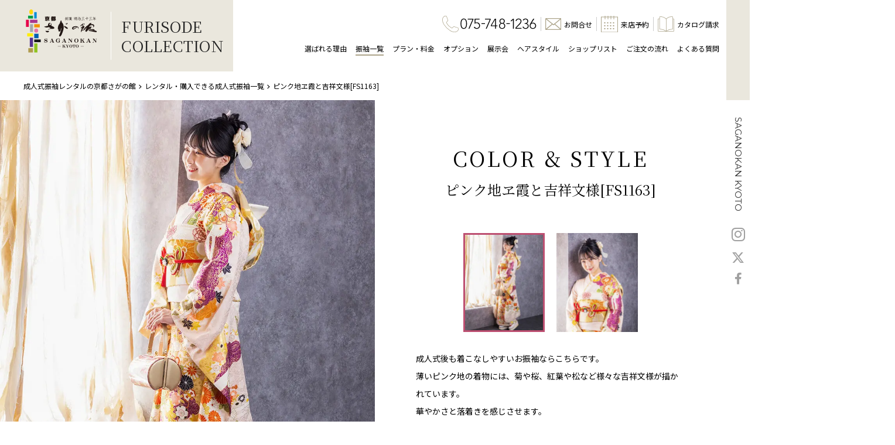

--- FILE ---
content_type: text/html; charset=UTF-8
request_url: https://www.saganokan.com/furisode/item/12955/
body_size: 23389
content:

<!DOCTYPE html>
<html lang="ja">

<head>
  <!-- Google Tag Manager -->
  <script>(function(w,d,s,l,i){w[l]=w[l]||[];w[l].push({'gtm.start':
  new Date().getTime(),event:'gtm.js'});var f=d.getElementsByTagName(s)[0],
  j=d.createElement(s),dl=l!='dataLayer'?'&l='+l:'';j.async=true;j.src=
  'https://www.googletagmanager.com/gtm.js?id='+i+dl;f.parentNode.insertBefore(j,f);
  })(window,document,'script','dataLayer','GTM-5C3X32');</script>
  <!-- End Google Tag Manager -->
  
  <!-- Global site tag (gtag.js) - Google Analytics -->
<script defer src="https://www.googletagmanager.com/gtag/js?id=G-NCNWBLKL2N"></script>
<script>
  window.dataLayer = window.dataLayer || [];
  function gtag(){dataLayer.push(arguments);}
  gtag('js', new Date());

  gtag('config', 'G-NCNWBLKL2N');
</script>

  <!-- 対策系 -->
  <meta charset="UTF-8">
  <meta http-equiv="X-UA-Compatible" content="IE=edge">
  <meta name="viewport" content="width=device-width, initial-scale=1">
  <meta name="format-detection" content="telephone=no">

    
  <!-- 検索結果画像 -->
  <meta name="thumbnail" content="" />

  <!-- ファビコンの読み込み -->
  <link rel="stylesheet" media="print" onload="this.onload=null;this.media='all';" id="ao_optimized_gfonts" href="https://fonts.googleapis.com/css?family=Noto+Sans+JP:400,500,700%7CNoto+Sans+JP:400,500,700%7CNoto+Serif+JP:400,500,600%7CNoto+Serif+JP:400,500,600%7CMontserrat:400,500%7CMontserrat:400,500&amp;display=swap"><link rel="icon" href="https://www.saganokan.com/wp/wp-content/themes/saganokan/images/common/favicon.ico">
  <link rel="apple-touch-icon-precomposed" href="https://www.saganokan.com/wp/wp-content/themes/saganokan/images/common/apple-touch-icon-180x180.png" />

  
  <meta name='robots' content='index, follow, max-image-preview:large, max-snippet:-1, max-video-preview:-1' />

	<!-- This site is optimized with the Yoast SEO plugin v25.9 - https://yoast.com/wordpress/plugins/seo/ -->
	<title>ピンク地ヱ霞と吉祥文様[FS1163] | 成人式振袖レンタル京都さがの館</title>
	<meta name="description" content="成人式の振袖レンタル、購入をお考えの方。こちらの振袖は成人式後も着こなしやすい落ち着いた薄ピンク色なので、ご購入されるのもおすすめです。結婚式などで着て頂けます。様々な吉祥文様が描かれているところも魅力的です。成人式の振袖レンタル・購入するなら京都さがの館へ。" />
	<link rel="canonical" href="https://www.saganokan.com/furisode/item/12955/" />
	<meta property="og:locale" content="ja_JP" />
	<meta property="og:type" content="article" />
	<meta property="og:title" content="ピンク地ヱ霞と吉祥文様[FS1163] | 成人式振袖レンタル京都さがの館" />
	<meta property="og:description" content="成人式の振袖レンタル、購入をお考えの方。こちらの振袖は成人式後も着こなしやすい落ち着いた薄ピンク色なので、ご購入されるのもおすすめです。結婚式などで着て頂けます。様々な吉祥文様が描かれているところも魅力的です。成人式の振袖レンタル・購入するなら京都さがの館へ。" />
	<meta property="og:url" content="https://www.saganokan.com/furisode/item/12955/" />
	<meta property="og:site_name" content="京都さがの館" />
	<meta property="article:modified_time" content="2024-10-29T03:47:41+00:00" />
	<meta name="twitter:card" content="summary_large_image" />
	<meta name="twitter:site" content="@saganokan" />
	<meta name="twitter:label1" content="推定読み取り時間" />
	<meta name="twitter:data1" content="1分" />
	<script type="application/ld+json" class="yoast-schema-graph">{"@context":"https://schema.org","@graph":[{"@type":"WebPage","@id":"https://www.saganokan.com/furisode/item/12955/","url":"https://www.saganokan.com/furisode/item/12955/","name":"ピンク地ヱ霞と吉祥文様[FS1163] | 成人式振袖レンタル京都さがの館","isPartOf":{"@id":"https://www.saganokan.com/#website"},"datePublished":"2021-12-26T05:23:07+00:00","dateModified":"2024-10-29T03:47:41+00:00","description":"成人式の振袖レンタル、購入をお考えの方。こちらの振袖は成人式後も着こなしやすい落ち着いた薄ピンク色なので、ご購入されるのもおすすめです。結婚式などで着て頂けます。様々な吉祥文様が描かれているところも魅力的です。成人式の振袖レンタル・購入するなら京都さがの館へ。","breadcrumb":{"@id":"https://www.saganokan.com/furisode/item/12955/#breadcrumb"},"inLanguage":"ja","potentialAction":[{"@type":"ReadAction","target":["https://www.saganokan.com/furisode/item/12955/"]}]},{"@type":"BreadcrumbList","@id":"https://www.saganokan.com/furisode/item/12955/#breadcrumb","itemListElement":[{"@type":"ListItem","position":1,"name":"ホーム","item":"https://www.saganokan.com/"},{"@type":"ListItem","position":2,"name":"振袖・商品情報","item":"https://www.saganokan.com/furisode/item/"},{"@type":"ListItem","position":3,"name":"ピンク地ヱ霞と吉祥文様[FS1163]"}]},{"@type":"WebSite","@id":"https://www.saganokan.com/#website","url":"https://www.saganokan.com/","name":"京都さがの館","description":"成人式や卒業式の振袖・袴・着物レンタルなら信用と実績の「京都さがの館」にお任せ下さい。創業明治33年、京都室町・西陣から直接仕入れ東京・大阪へ展開。伝統とオシャレのコラボ！レンタル振袖やレンタル袴をお探しなら今すぐご来店ください。","potentialAction":[{"@type":"SearchAction","target":{"@type":"EntryPoint","urlTemplate":"https://www.saganokan.com/?s={search_term_string}"},"query-input":{"@type":"PropertyValueSpecification","valueRequired":true,"valueName":"search_term_string"}}],"inLanguage":"ja"}]}</script>
	<!-- / Yoast SEO plugin. -->


<link rel='dns-prefetch' href='//ajax.googleapis.com' />
<link rel='dns-prefetch' href='//unpkg.com' />
<link href='https://fonts.gstatic.com' crossorigin='anonymous' rel='preconnect' />
<link rel="alternate" title="oEmbed (JSON)" type="application/json+oembed" href="https://www.saganokan.com/wp-json/oembed/1.0/embed?url=https%3A%2F%2Fwww.saganokan.com%2Ffurisode%2Fitem%2F12955%2F" />
<link rel="alternate" title="oEmbed (XML)" type="text/xml+oembed" href="https://www.saganokan.com/wp-json/oembed/1.0/embed?url=https%3A%2F%2Fwww.saganokan.com%2Ffurisode%2Fitem%2F12955%2F&#038;format=xml" />
<style id='wp-img-auto-sizes-contain-inline-css' type='text/css'>
img:is([sizes=auto i],[sizes^="auto," i]){contain-intrinsic-size:3000px 1500px}
/*# sourceURL=wp-img-auto-sizes-contain-inline-css */
</style>

<style id='classic-theme-styles-inline-css' type='text/css'>
/*! This file is auto-generated */
.wp-block-button__link{color:#fff;background-color:#32373c;border-radius:9999px;box-shadow:none;text-decoration:none;padding:calc(.667em + 2px) calc(1.333em + 2px);font-size:1.125em}.wp-block-file__button{background:#32373c;color:#fff;text-decoration:none}
/*# sourceURL=/wp-includes/css/classic-themes.min.css */
</style>
<link rel='stylesheet' id='sass-basis-core-css' href='https://www.saganokan.com/wp/wp-content/cache/autoptimize/css/autoptimize_single_59a6419f0ceb3461abaae75a4ffa133b.css' type='text/css' media='all' />
<link rel='stylesheet' id='snow-monkey-forms-css' href='https://www.saganokan.com/wp/wp-content/cache/autoptimize/css/autoptimize_single_a82a419b00e2cb14ba6a80ef4b72f5aa.css' type='text/css' media='all' />
<link rel='stylesheet' id='fontawesome-css' href='https://www.saganokan.com/wp/wp-content/cache/autoptimize/css/autoptimize_single_a88808de09b196a0b64176788f27ffb4.css' type='text/css' media='all' />
<link rel='stylesheet' id='swiper-css-css' href='https://unpkg.com/swiper/swiper-bundle.min.css' type='text/css' media='all' />
<link rel='stylesheet' id='lightcase-css' href='https://www.saganokan.com/wp/wp-content/cache/autoptimize/css/autoptimize_single_47bb79d38842b5965d7d01ce368245b5.css' type='text/css' media='all' />
<link rel='stylesheet' id='style-css' href='https://www.saganokan.com/wp/wp-content/cache/autoptimize/css/autoptimize_single_aabbd26f19fa14428c7db0200a927653.css' type='text/css' media='all' />
<link rel='stylesheet' id='saganokan-css' href='https://www.saganokan.com/wp/wp-content/cache/autoptimize/css/autoptimize_single_bfafe31d9a4233ddb01f7521c314317e.css' type='text/css' media='all' />
<link rel='stylesheet' id='lp-css' href='https://www.saganokan.com/wp/wp-content/cache/autoptimize/css/autoptimize_single_eaa0543a436c64e1ad614c2d294015cd.css' type='text/css' media='all' />
<script src="https://ajax.googleapis.com/ajax/libs/jquery/3.5.1/jquery.min.js" integrity="sha256-9/aliU8dGd2tb6OSsuzixeV4y/faTqgFtohetphbbj0=" crossorigin="anonymous"></script>
<link rel="https://api.w.org/" href="https://www.saganokan.com/wp-json/" /><link rel="alternate" title="JSON" type="application/json" href="https://www.saganokan.com/wp-json/wp/v2/furisode-item/12955" /><link rel="EditURI" type="application/rsd+xml" title="RSD" href="https://www.saganokan.com/wp/xmlrpc.php?rsd" />
<meta name="generator" content="WordPress 6.9" />
<link rel='shortlink' href='https://www.saganokan.com/?p=12955' />
<noscript><style>.lazyload[data-src]{display:none !important;}</style></noscript><style>.lazyload{background-image:none !important;}.lazyload:before{background-image:none !important;}</style>  
  <!-- pinterest -->
      <meta name="p:domain_verify" content="0b5e73194037ebbacc2a26eb51c4e5a7"/>
  
  <!-- フォントの読み込み -->
  <link rel="preconnect" href="https://fonts.googleapis.com" />
  <link rel="preconnect" href="https://fonts.gstatic.com" crossorigin />
  
  
  
  
  
  

  <link rel ="stylesheet" href="https://cdnjs.cloudflare.com/ajax/libs/font-awesome/6.4.2/css/all.min.css">

  <script defer src="https://cdn.jsdelivr.net/npm/swiper@11/swiper-bundle.min.js"></script>
  <script defer src="https://saganokan.com/wp/wp-content/themes/saganokan/js/bnr-slider.js"></script>
<style id='wp-block-paragraph-inline-css' type='text/css'>
.is-small-text{font-size:.875em}.is-regular-text{font-size:1em}.is-large-text{font-size:2.25em}.is-larger-text{font-size:3em}.has-drop-cap:not(:focus):first-letter{float:left;font-size:8.4em;font-style:normal;font-weight:100;line-height:.68;margin:.05em .1em 0 0;text-transform:uppercase}body.rtl .has-drop-cap:not(:focus):first-letter{float:none;margin-left:.1em}p.has-drop-cap.has-background{overflow:hidden}:root :where(p.has-background){padding:1.25em 2.375em}:where(p.has-text-color:not(.has-link-color)) a{color:inherit}p.has-text-align-left[style*="writing-mode:vertical-lr"],p.has-text-align-right[style*="writing-mode:vertical-rl"]{rotate:180deg}
/*# sourceURL=https://www.saganokan.com/wp/wp-includes/blocks/paragraph/style.min.css */
</style>
</head>

<!-- .l-body | サイト全体 -->

<body class="l-body category-furisode page-%e3%83%94%e3%83%b3%e3%82%af%e5%9c%b0%e3%83%b1%e9%9c%9e%e3%81%a8%e5%90%89%e7%a5%a5%e6%96%87%e6%a7%98fs1163 page-%e3%83%94%e3%83%b3%e3%82%af%e5%9c%b0%e3%83%b1%e9%9c%9e%e3%81%a8%e5%90%89%e7%a5%a5%e6%96%87%e6%a7%98fs1163-child">
  <!-- Google Tag Manager (noscript) -->
  <noscript><iframe src="https://www.googletagmanager.com/ns.html?id=GTM-5C3X32"
  height="0" width="0" style="display:none;visibility:hidden"></iframe></noscript>
  <!-- End Google Tag Manager (noscript) -->

  <!-- .l-header | ヘッダー -->
  <header class="l-header">
    <div class="p-header  u-none u-mu-block">
      <div class="p-header__in">
        <div class="p-header__branding-area">
          <div class="c-site-branding p-header__site-branding">
            <a class="c-site-branding__link" href="/">
              <img class="c-site-branding__logo lazyload" src="[data-uri]" alt="京都さがの館" data-src="https://www.saganokan.com/wp/wp-content/themes/saganokan/images/common/logo240228.svg" decoding="async"><noscript><img class="c-site-branding__logo" src="https://www.saganokan.com/wp/wp-content/themes/saganokan/images/common/logo240228.svg" alt="京都さがの館" data-eio="l"></noscript>
            <!--ロゴ戻す時はコレを復活させる　<img class="c-site-branding__logo lazyload" src="[data-uri]" alt="京都さがの館" data-src="https://www.saganokan.com/wp/wp-content/themes/saganokan/images/common/logo.svg" decoding="async"><noscript><img class="c-site-branding__logo" src="https://www.saganokan.com/wp/wp-content/themes/saganokan/images/common/logo.svg" alt="京都さがの館" data-eio="l"></noscript>-->
            </a>
          </div>
                                <div class="c-category-branding p-header__category-branding">
              <a class="c-category-branding__link" href="/furisode/">
                FURISODE<br>COLLECTION
              </a>
            </div>
                                      </div>

        <nav class="p-header__nav-area">
          <div class="p-header__primary-nav">
            
<ul class="c-icon-navbar">
    <li class="c-icon-navbar__item c-icon-navbar__item--tel">
        <a href="tel:0757841236" class="c-icon-navbar__link"><img src="[data-uri]"  width="28px" height="auto" alt="電話" class="c-icon-navbar__icon lazyload" data-src="https://www.saganokan.com/wp/wp-content/themes/saganokan/images/common/icon_phone.svg" decoding="async"><noscript><img src="https://www.saganokan.com/wp/wp-content/themes/saganokan/images/common/icon_phone.svg"  width="28px" height="auto" alt="電話" class="c-icon-navbar__icon" data-eio="l"></noscript><img src="[data-uri]" alt="075-784-1236" class="c-icon-navbar__num lazyload" data-src="https://www.saganokan.com/wp/wp-content/themes/saganokan/images/common/num_tel.png" decoding="async" data-eio-rwidth="130" data-eio-rheight="19"><noscript><img src="https://www.saganokan.com/wp/wp-content/themes/saganokan/images/common/num_tel.png" alt="075-784-1236" class="c-icon-navbar__num" data-eio="l"></noscript></a>
    </li>
    <li class="c-icon-navbar__item ">
        <a href="/furisode/contact/" class="c-icon-navbar__link"><img src="[data-uri]" width="27.5px" height="auto" alt="お問合せ" class="c-icon-navbar__icon lazyload" data-src="https://www.saganokan.com/wp/wp-content/themes/saganokan/images/common/icon_envelope.svg" decoding="async"><noscript><img src="https://www.saganokan.com/wp/wp-content/themes/saganokan/images/common/icon_envelope.svg" width="27.5px" height="auto" alt="お問合せ" class="c-icon-navbar__icon" data-eio="l"></noscript><span class="c-icon-navbar__txt">お問合せ</span></a>
    </li>
    <li class="c-icon-navbar__item ">
        <a href="/furisode/reserve/" class="c-icon-navbar__link"><img src="[data-uri]" width="29px" height="auto" alt="来店予約" class="c-icon-navbar__icon lazyload" data-src="https://www.saganokan.com/wp/wp-content/themes/saganokan/images/common/icon_calendar.svg" decoding="async"><noscript><img src="https://www.saganokan.com/wp/wp-content/themes/saganokan/images/common/icon_calendar.svg" width="29px" height="auto" alt="来店予約" class="c-icon-navbar__icon" data-eio="l"></noscript><span class="c-icon-navbar__txt">来店予約</span></a>
    </li>
    <li class="c-icon-navbar__item ">
        <a href="/furisode/request/" class="c-icon-navbar__link"><img src="[data-uri]" width="28px" height="auto" alt="カタログ請求" class="c-icon-navbar__icon lazyload" data-src="https://www.saganokan.com/wp/wp-content/themes/saganokan/images/common/icon_catalog.svg" decoding="async"><noscript><img src="https://www.saganokan.com/wp/wp-content/themes/saganokan/images/common/icon_catalog.svg" width="28px" height="auto" alt="カタログ請求" class="c-icon-navbar__icon" data-eio="l"></noscript><span class="c-icon-navbar__txt">カタログ請求</span></a>
    </li>
</ul>
          </div>
          <div class="p-header__secondary-nav">
            
<ul class="c-navbar">
                <li class="c-navbar__item ">
        <a href="/furisode/reason/" class="c-navbar__link">選ばれる理由</a>
    </li>
    <li class="c-navbar__item is-current">
        <a href="/furisode/item/" class="c-navbar__link">振袖一覧</a>
    </li>
    <li class="c-navbar__item ">
        <a href="/furisode/price/" class="c-navbar__link">プラン・料金</a>
    </li>
    <li class="c-navbar__item ">
        <a href="/furisode/option/" class="c-navbar__link">オプション</a>
    </li>
    <li class="c-navbar__item ">
        <a href="/furisode/show/" class="c-navbar__link">展示会</a>
    </li>
    <li class="c-navbar__item ">
        <a href="/furisode/hairmake/" class="c-navbar__link">ヘアスタイル</a>
    </li>
    <li class="c-navbar__item ">
        <a href="/furisode/shop/" class="c-navbar__link">ショップリスト</a>
    </li>
    <li class="c-navbar__item ">
        <a href="/furisode/flow/" class="c-navbar__link">ご注文の流れ</a>
    </li>
    <li class="c-navbar__item ">
        <a href="/furisode/faq/" class="c-navbar__link">よくある質問</a>
    </li>
            </ul>
          </div>
        </nav>
      </div>
    </div>

    <div class="p-sp-header   u-mu-none">
      <div class="p-sp-header__in">
        <div class="p-sp-header__branding-area">
          <div class="c-site-branding p-sp-header__site-branding">
            <a class="c-site-branding__link" href="/">
              <img class="c-site-branding__logo lazyload" src="[data-uri]" alt="京都さがの館" style="width: 100%;padding-right: 5%;padding-top: 5%;padding-bottom: 3%;" width="153" height="92" data-src="https://www.saganokan.com/wp/wp-content/themes/saganokan/images/common/logo240228.svg" decoding="async" data-eio-rwidth="153" data-eio-rheight="92"><noscript><img class="c-site-branding__logo" src="https://www.saganokan.com/wp/wp-content/themes/saganokan/images/common/logo240228.svg" alt="京都さがの館" style="width: 100%;padding-right: 5%;padding-top: 5%;padding-bottom: 3%;" width="153" height="92" data-eio="l"></noscript>
            <!--ロゴ戻す時はコレを復活　<img class="c-site-branding__logo lazyload" src="[data-uri]" alt="京都さがの館" data-src="https://www.saganokan.com/wp/wp-content/themes/saganokan/images/common/logo.svg" decoding="async"><noscript><img class="c-site-branding__logo" src="https://www.saganokan.com/wp/wp-content/themes/saganokan/images/common/logo.svg" alt="京都さがの館" data-eio="l"></noscript>　-->
            </a>
          </div>
        </div>

        <div class="p-sp-header__nav-area">
                                <div class="c-category-branding p-sp-header__category-branding">
              <a class="c-category-branding__link" href="/furisode/">
                FURISODE COLLECTION
              </a>
            </div>
                              
          <nav class="p-sp-header__nav">
            
<ul class="c-sp-icon-navbar ">
                    <li class="c-sp-icon-navbar__item">
        <a on‍click="gtag_report_conversion('tel:075-748-1236');yahoo_report_conversion(undefined);return false;" href="tel:075-748-1236" class="c-sp-icon-navbar__link hakama-icon-mizuho"><img src="[data-uri]" alt="お問い合わせ" class="c-sp-icon-navbar__icon c-sp-icon-navbar__icon--phone lazyload" width="22px" height="22px" data-src="https://www.saganokan.com/wp/wp-content/themes/saganokan/images/common/icon_phone_m.svg" decoding="async" data-eio-rwidth="22" data-eio-rheight="22"><noscript><img src="https://www.saganokan.com/wp/wp-content/themes/saganokan/images/common/icon_phone_m.svg" alt="お問い合わせ" class="c-sp-icon-navbar__icon c-sp-icon-navbar__icon--phone" width="22px" height="22px" data-eio="l"></noscript><span class="c-sp-icon-navbar__txt">お電話</span></a>
    </li>
    <li class="c-sp-icon-navbar__item ">
      <a href="/furisode/contact/" class="c-sp-icon-navbar__link hakama-icon-mizuho"><img src="[data-uri]" alt="メール" class="c-sp-icon-navbar__icon c-sp-icon-navbar__icon--calender lazyload" width="25px" height="20px" style="max-width: 6vw;" data-src="https://www.saganokan.com/wp/wp-content/themes/saganokan/images/common/icon_mail_m.svg" decoding="async" data-eio-rwidth="25" data-eio-rheight="20"><noscript><img src="https://www.saganokan.com/wp/wp-content/themes/saganokan/images/common/icon_mail_m.svg" alt="メール" class="c-sp-icon-navbar__icon c-sp-icon-navbar__icon--calender" width="25px" height="20px" style="max-width: 6vw;" data-eio="l"></noscript><span class="c-sp-icon-navbar__txt">メール</span></a>
    </li>
    <li class="c-sp-icon-navbar__item ">
        <a href="/furisode/reserve/" class="c-sp-icon-navbar__link hakama-icon-mizuho"><img src="[data-uri]" alt="来店予約" class="c-sp-icon-navbar__icon c-sp-icon-navbar__icon--calender lazyload" width="20px" height="21px" data-src="https://www.saganokan.com/wp/wp-content/themes/saganokan/images/common/icon_calendar_m.svg" decoding="async" data-eio-rwidth="20" data-eio-rheight="21"><noscript><img src="https://www.saganokan.com/wp/wp-content/themes/saganokan/images/common/icon_calendar_m.svg" alt="来店予約" class="c-sp-icon-navbar__icon c-sp-icon-navbar__icon--calender" width="20px" height="21px" data-eio="l"></noscript><span class="c-sp-icon-navbar__txt">来店予約</span></a>
    </li>
    <li class="c-sp-icon-navbar__item ">
        <a href="/furisode/request/" class="c-sp-icon-navbar__link hakama-icon-mizuho"><img src="[data-uri]" alt="カタログ請求" class="c-sp-icon-navbar__icon c-sp-icon-navbar__icon--catalog lazyload" width="23px" height="21px" data-src="https://www.saganokan.com/wp/wp-content/themes/saganokan/images/common/icon_catalog_m.svg" decoding="async" data-eio-rwidth="23" data-eio-rheight="21"><noscript><img src="https://www.saganokan.com/wp/wp-content/themes/saganokan/images/common/icon_catalog_m.svg" alt="カタログ請求" class="c-sp-icon-navbar__icon c-sp-icon-navbar__icon--catalog" width="23px" height="21px" data-eio="l"></noscript><span class="c-sp-icon-navbar__txt">カタログ請求</span></a>
    </li>
            </ul>
          </nav>
            
        </div>
      </div>
    </div>
  </header>

  <div class="p-full-screen-menu  ">
    <div class="p-full-screen-menu__head">
      <div class="c-site-branding p-full-screen-menu__site-branding">
        <a class="c-site-branding__link" href="/">
          <img class="c-site-branding__logo lazyload" src="[data-uri]" alt="京都さがの館" data-src="https://www.saganokan.com/wp/wp-content/themes/saganokan/images/common/logo240228.svg" decoding="async"><noscript><img class="c-site-branding__logo" src="https://www.saganokan.com/wp/wp-content/themes/saganokan/images/common/logo240228.svg" alt="京都さがの館" data-eio="l"></noscript>
        <!--ロゴ戻す時はコレを復活させる <img class="c-site-branding__logo lazyload" src="[data-uri]" alt="京都さがの館" data-src="https://www.saganokan.com/wp/wp-content/themes/saganokan/images/common/logo.svg" decoding="async"><noscript><img class="c-site-branding__logo" src="https://www.saganokan.com/wp/wp-content/themes/saganokan/images/common/logo.svg" alt="京都さがの館" data-eio="l"></noscript>-->
        </a>
      </div>

                    <div class="c-category-branding p-full-screen-menu__category-branding">
          <a class="c-category-branding__link" href="/furisode/">
            FURISODE COLLECTION
          </a>
        </div>
                  
      <button class="c-hamburger-btn p-full-screen-menu__hamburger-btn">
        <span class="c-hamburger-btn__hidden-txt">メニューを開閉する</span>
        <span class="c-hamburger-btn__txt"></span>
        <span class="c-hamburger-btn__line"></span>
      </button>
    </div>
    <div class="p-full-screen-menu__body">
      <nav class="p-full-screen-menu__nav">
        
<ul class="p-sp-global-nav">
    <li class="p-sp-global-nav__item">
        <a href="/" class="p-sp-global-nav__link">
            さがの館グループ トップページ
        </a>
    </li>
                <li class="p-sp-global-nav__item p-sp-global-nav__item--furisode-top p-sp-global-nav__item--has-child-list">
        <a href="/furisode/" class="p-sp-global-nav__link">
            成人式振袖レンタル・購入　トップページ
        </a>
        <ul class="p-child-sp-global-nav">
            <li class="p-child-sp-global-nav__item ">
                <a href="/furisode/reason/" class="p-child-sp-global-nav__link">
                    選ばれる理由（京都さがの館の特徴・こだわり）
                </a>
            </li>
            <li class="p-child-sp-global-nav__item is-current">
                <a href="/furisode/item/" class="p-child-sp-global-nav__link">
                    振袖一覧（人気・最新デザイン集）
                </a>
            </li>
            <li class="p-child-sp-global-nav__item ">
                <a href="/furisode/price/" class="p-child-sp-global-nav__link">
                    プラン・料金（レンタル・購入・ママ振袖プラン）
                </a>
            </li>
            <li class="p-child-sp-global-nav__item ">
                <a href="/furisode/pre-shoot/" class="p-child-sp-global-nav__link">
                    前撮りセットについて
                </a>
            </li>
            <li class="p-child-sp-global-nav__item ">
                <a href="/furisode/option/" class="p-child-sp-global-nav__link">
                    オプションサービス
                </a>
            </li>
            <li class="p-child-sp-global-nav__item ">
                <a href="/furisode/show/" class="p-child-sp-global-nav__link">
                    振袖展示会（試着・来場特典）
                </a>
            </li>
            <li class="p-child-sp-global-nav__item ">
                <a href="/furisode/hairmake/" class="p-child-sp-global-nav__link">
                    成人式ヘアスタイル・髪飾り集
                </a>
            </li>
                    <li class="p-child-sp-global-nav__item ">
                <a href="/furisode/flow/" class="p-child-sp-global-nav__link">
                    ご注文の流れ（予約・試着・ご契約）
                </a>
            </li>
            <li class="p-child-sp-global-nav__item ">
                <a href="/furisode/shop/" class="p-child-sp-global-nav__link">
                    店舗一覧・アクセス（全国のショップリスト）
                </a>
            </li>
            <li class="p-child-sp-global-nav__item ">
                <a href="/furisode/faq/" class="p-child-sp-global-nav__link">
                    よくあるご質問（振袖レンタル・ご購入など）
                </a>
            </li>
            <li class="p-child-sp-global-nav__item ">
                <a href="/furisode/preparation-guide/" class="p-child-sp-global-nav__link">
                    成人式の準備ガイド
                </a>
            </li>
        </ul>
    </li>
	    
    <li class="p-sp-global-nav__item ">
        <a href="/furisode/reserve/" class="p-sp-global-nav__link">
            来店予約（試着など）
        </a>
    </li>
    <li class="p-sp-global-nav__item ">
        <a href="/furisode/request/" class="p-sp-global-nav__link">
            カタログ請求（最新振袖カタログを無料送付）
        </a>
    </li>
    <li class="p-sp-global-nav__item ">
        <a href="/furisode/contact/" class="p-sp-global-nav__link">
            お問い合わせフォーム
        </a>
    </li>
    <li class="p-sp-global-nav__item ">
        <a href="/furisode/content/" class="p-sp-global-nav__link">
            成人式振袖お役立ちコラム
        </a>
    </li>
    <li class="p-sp-global-nav__item ">
        <a href="https://www.saganokan.com/recruit/" class="p-sp-global-nav__link">
            採用情報
        </a>
    </li>
    <li class="p-sp-global-nav__item ">
        <a href="https://my.ebook5.net/Kyosen/furisode/">
         <img src="[data-uri]" alt="京都さがの館成人式振袖レンタル・購入の電子カタログ" width="100%" height="auto" data-src="https://www.saganokan.com/wp/wp-content/uploads/2025/04/densikatarogu.webp" decoding="async" class="lazyload" data-eio-rwidth="960" data-eio-rheight="460"><noscript><img src="https://www.saganokan.com/wp/wp-content/uploads/2025/04/densikatarogu.webp" alt="京都さがの館成人式振袖レンタル・購入の電子カタログ" width="100%" height="auto" data-eio="l"></noscript>
        </a>
    </li>
            </ul>
      </nav>

      <a on‍click="gtag_report_conversion('tel:075-748-1236');yahoo_report_conversion(undefined);return false;" href="tel:075-748-1236" class="c-tel-btn p-full-screen-menu__tel-btn">
        電話でのお問合せ（075-748-1236）
      </a>
    </div>
  </div>
<script>
(function() {
  const postId = "12955";
  const expires = new Date();
  expires.setTime(expires.getTime() + (30 * 24 * 60 * 60 * 1000)); // 30日有効
  document.cookie = "post-" + postId + "=1; path=/; expires=" + expires.toUTCString();
})();
</script>

<main class="l-main">
  <div class="p-breadcrumbs">
    <ol class="c-breadcrumbs" itemscope="" itemtype="http://schema.org/BreadcrumbList">
      <li class="c-breadcrumbs__item" itemprop="itemListElement" itemscope="" itemtype="http://schema.org/ListItem">
        <a itemscope="" itemtype="http://schema.org/Thing" itemprop="item" href="../../" itemid=""><span itemprop="name">成人式振袖レンタルの京都さがの館</span></a>
        <meta itemprop="position" content="1">
      </li>
      <li class="c-breadcrumbs__item" itemprop="itemListElement" itemscope="" itemtype="http://schema.org/ListItem">
        <a itemscope="" itemtype="http://schema.org/Thing" itemprop="item" href="../" itemid=""><span itemprop="name">レンタル・購入できる成人式振袖一覧</span></a>
        <meta itemprop="position" content="2">
      </li>
      <li class="c-breadcrumbs__item" itemprop="itemListElement" itemscope="" itemtype="http://schema.org/ListItem">
        <a itemscope="" itemtype="http://schema.org/Thing" itemprop="item" href="./" itemid=""><span itemprop="name">ピンク地ヱ霞と吉祥文様[FS1163]</span></a>
        <meta itemprop="position" content="3">
      </li>
    </ol>
  </div>

  <section class="p-detail-area">
    <div class="p-detail-area__slider">
      <div class="swiper-container p-detail-slider">
        <ul class="swiper-wrapper p-detail-slider__list">
                      <li class="swiper-slide p-detail-slider__item">
              <img src="[data-uri]" alt="成人式振袖レンタル FS1163_ピンク地ヱ霞と吉祥文様" class="c-responsive-img p-detail-slider__img lazyload" data-src="https://www.saganokan.com/wp/wp-content/uploads/2023/03/bejyu-furisode-1.jpg" decoding="async" data-eio-rwidth="960" data-eio-rheight="1166"><noscript><img src="https://www.saganokan.com/wp/wp-content/uploads/2023/03/bejyu-furisode-1.jpg" alt="成人式振袖レンタル FS1163_ピンク地ヱ霞と吉祥文様" class="c-responsive-img p-detail-slider__img" data-eio="l"></noscript>
            </li>
                      <li class="swiper-slide p-detail-slider__item">
              <img src="[data-uri]" alt="成人式振袖レンタル FS1163_ピンク地ヱ霞と吉祥文様" class="c-responsive-img p-detail-slider__img lazyload" data-src="https://www.saganokan.com/wp/wp-content/uploads/2023/03/bejyu-furisode-2.jpg" decoding="async" data-eio-rwidth="960" data-eio-rheight="1166"><noscript><img src="https://www.saganokan.com/wp/wp-content/uploads/2023/03/bejyu-furisode-2.jpg" alt="成人式振袖レンタル FS1163_ピンク地ヱ霞と吉祥文様" class="c-responsive-img p-detail-slider__img" data-eio="l"></noscript>
            </li>
                  </ul>
      </div>
    </div>

    <div class="p-detail-area__desc">
      <div class="p-detail-area__thumb-slider">
        <div class="swiper-container p-detail-thumb-slider">
          <ul class="swiper-wrapper p-detail-thumb-slider__list">
                          <li class="swiper-slide p-detail-thumb-slider__item">
                <img src="[data-uri]" alt="" class="c-responsive-img p-detail-thumb-slider__img lazyload" data-src="https://www.saganokan.com/wp/wp-content/uploads/2023/03/bejyu-furisode-1s.jpg" decoding="async" data-eio-rwidth="280" data-eio-rheight="340"><noscript><img src="https://www.saganokan.com/wp/wp-content/uploads/2023/03/bejyu-furisode-1s.jpg" alt="" class="c-responsive-img p-detail-thumb-slider__img" data-eio="l"></noscript>
              </li>
                          <li class="swiper-slide p-detail-thumb-slider__item">
                <img src="[data-uri]" alt="" class="c-responsive-img p-detail-thumb-slider__img lazyload" data-src="https://www.saganokan.com/wp/wp-content/uploads/2023/03/bejyu-furisode-2s.jpg" decoding="async" data-eio-rwidth="280" data-eio-rheight="340"><noscript><img src="https://www.saganokan.com/wp/wp-content/uploads/2023/03/bejyu-furisode-2s.jpg" alt="" class="c-responsive-img p-detail-thumb-slider__img" data-eio="l"></noscript>
              </li>
                      </ul>
        </div>
      </div>

      <div class="p-detail-area__head">
        <p class="c-txt c-txt--3xl p-detail-area__secondary-ttl">
          COLOR & STYLE
        </p>
        <h1 class="c-txt c-txt--xl p-detail-area__primary-ttl">
          ピンク地ヱ霞と吉祥文様[FS1163]        </h1>
      </div>

      <div class="p-detail-area__body u-mb-lg-8 u-mb-xl-12">
        <div class="c-txt p-detail-area__txt">
          
<p>成人式後も着こなしやすいお振袖ならこちらです。<br>薄いピンク地の着物には、菊や桜、紅葉や松など様々な吉祥文様が描かれています。<br>華やかさと落着きを感じさせます。<br>成人式の振袖レンタル・購入を扱う京都さがの館では、小物類のコーディネートも自由に決めて頂けるので、紫系統の小物類を合わせてみても気品溢れるスタイルとなります。</p>
        </div>

        <div class="p-detail-area__share">
          <ul class="c-share-nav">
            <li class="c-share-nav__item c-share-nav__item--fb-like">
              <div class="fb-like" data-href="https://www.saganokan.com/furisode/item/12955/" data-width="" data-layout="button_count" data-action="like" data-size="small"></div>
            </li>
            <li class="c-share-nav__item c-share-nav__item--fb-share">
              <div class="fb-share-button" data-href="https://www.saganokan.com/furisode/item/12955/" data-layout="button" data-size="small"><a target="_blank" href="https://www.facebook.com/sharer/sharer.php?u=https%3A%2F%2Fwww.saganokan.com%2Ffurisode%2Fitem%2F12955%2F&amp;src=sdkpreparse" class="fb-xfbml-parse-ignore">シェア</a></div>
            </li>
            <li class="c-share-nav__item">
              <a href="https://twitter.com/share?ref_src=twsrc%5Etfw" class="twitter-share-button" data-show-count="false">Tweet</a>
            </li>
            <li class="c-share-nav__item">
              <div class="line-it-button" data-lang="ja" data-type="share-a" data-ver="3" data-url="https://www.saganokan.com/furisode/item/12955/" data-color="default" data-size="small" data-count="false" style="display: none;"></div>
            </li>
          </ul>
        </div>
      </div>
    </div>
  </section>

  <section class="l-section l-section--xs u-pt-0 u-pb-8 u-pb-md-12 u-pb-lg-16">
    <div class="l-container">
      <h2 class="c-txt c-txt--lg p-bg-ttl u-mb-2 u-mb-md-4 u-mb-lg-5">
        商品情報
      </h2>

      <div class="p-bg-table p-bg-table--scroll-y u-mb-4 u-mb-md-5 u-mb-lg-7">
        <table class="p-bg-table__table p-bg-table--product">
          <tr class="p-bg-table__row">
            <th class="p-bg-table__term">
              <p class="c-txt c-txt--sm">
                商品名・品番
              </p>
            </th>
            <th class="p-bg-table__term">
              <p class="c-txt c-txt--sm">
                色/デザイン
              </p>
            </th>
            <th class="p-bg-table__term">
              <p class="c-txt c-txt--sm">
                価格
              </p>
            </th>
            <th class="p-bg-table__term"></th>
          </tr>
                                  <tr class="p-bg-table__row">
              <td class="p-bg-table__data">
                <p class="c-txt">
                  ピンク地ヱ霞と吉祥文様／FS1163                </p>
              </td>
              <td class="p-bg-table__data">
                <p class="c-txt">
                                  </p>
              </td>
              <td class="p-bg-table__data">
                <p class="c-txt">
                  200,000円(税込220,000円)                </p>
              </td>
              <td class="p-bg-table__data">
                <ul class="p-bg-table__btn-list">
                                    <li class="p-bg-table__btn-list-item">
                    <a href="/furisode/contact/?post_id=12955" class="c-icon-btn p-bg-table__btn">
                      <img src="[data-uri]" alt="お問い合わせ" class="c-icon-btn__icon lazyload" data-src="https://www.saganokan.com/wp/wp-content/themes/saganokan/images/common/icon_envelope_white.svg" decoding="async"><noscript><img src="https://www.saganokan.com/wp/wp-content/themes/saganokan/images/common/icon_envelope_white.svg" alt="お問い合わせ" class="c-icon-btn__icon" data-eio="l"></noscript><span class="c-icon-btn__txt">お問い合わせ</span>
                    </a>
                  </li>
                </ul>
              </td>
            </tr>
                                  <tr class="p-bg-table__row">
              <td class="p-bg-table__data">
                <p class="c-txt">
                  ピンク地ヱ霞と吉祥文様／FS1163                </p>
              </td>
              <td class="p-bg-table__data">
                <p class="c-txt">
                                  </p>
              </td>
              <td class="p-bg-table__data">
                <p class="c-txt">
                  330,000円(税込363,000円)                </p>
              </td>
              <td class="p-bg-table__data">
                <ul class="p-bg-table__btn-list">
                                    <li class="p-bg-table__btn-list-item">
                    <a href="/furisode/contact/?post_id=12955" class="c-icon-btn p-bg-table__btn">
                      <img src="[data-uri]" alt="お問い合わせ" class="c-icon-btn__icon lazyload" data-src="https://www.saganokan.com/wp/wp-content/themes/saganokan/images/common/icon_envelope_white.svg" decoding="async"><noscript><img src="https://www.saganokan.com/wp/wp-content/themes/saganokan/images/common/icon_envelope_white.svg" alt="お問い合わせ" class="c-icon-btn__icon" data-eio="l"></noscript><span class="c-icon-btn__txt">お問い合わせ</span>
                    </a>
                  </li>
                </ul>
              </td>
            </tr>
                  </table>
      </div>
      
      <div style="text-align: center;margin-bottom: 2rem;">
        <p><a href="https://www.saganokan.com/furisode/reserve/" class="c-icon-btn p-bg-table__btn" style="background-color: #bd4f71;font-size: 1rem;padding: 1rem;">お近くの店舗の来店予約をする</a></p>
      </div>

      <h2 class="c-txt c-txt--lg p-bg-ttl u-mb-2 u-mb-md-3 u-mb-lg-4">
        セット内容
      </h2>
      <div class="u-ta-c u-mb-4 u-mb-md-6 u-mb-lg-10">
        <picture>
          <source media="(max-width: 828px)"  data-srcset="https://www.saganokan.com/wp/wp-content/themes/saganokan/images/furisode/item/single/img_set_828w.jpg">
          <img src="[data-uri]" decoding="async" alt="セット内容" class="c-responsive-img c-responsive-img--inline-block lazyload" data-src="https://www.saganokan.com/wp/wp-content/themes/saganokan/images/furisode/item/single/img_set.jpg" data-eio-rwidth="710" data-eio-rheight="620">
        </picture><noscript><img src="https://www.saganokan.com/wp/wp-content/themes/saganokan/images/furisode/item/single/img_set.jpg" decoding="async" alt="セット内容" class="c-responsive-img c-responsive-img--inline-block" data-eio="l"></noscript>
      </div>
      
      <!--25年4月追加おすすめ振袖-->
              <section class="l-section l-section--sm">
          <div class="l-container">
            <h2 class="c-txt c-txt--lg p-bg-ttl u-mb-2 u-mb-md-4 u-mb-lg-5">RECOMMEND おすすめの振袖</h2>

            <div class="l-row l-row--gutter-20 l-row--gutter-md-40 l-row--gap-2col l-row--gap-md-3col l-row--gap-lg-4col u-mt-4 u-mt-md-7">
                                                <div class="l-row__col--6 l-row__col--md-4 l-row__col--lg-3">
                    <article class="p-link-card">
                      <a href="https://www.saganokan.com/furisode/item/1290/" class="p-link-card__link">
                        <figure class="p-link-card__figure">
                          <img src="[data-uri]" alt="【成人式の振袖】赤地桜ぼたん" class="c-responsive-img p-link-card__img lazyload" width="300" height="auto" data-src="https://www.saganokan.com/wp/wp-content/uploads/2021/03/FFR773_b-10.jpg" decoding="async" data-eio-rwidth="470" data-eio-rheight="940"><noscript><img src="https://www.saganokan.com/wp/wp-content/uploads/2021/03/FFR773_b-10.jpg" alt="【成人式の振袖】赤地桜ぼたん" class="c-responsive-img p-link-card__img" width="300" height="auto" data-eio="l"></noscript>
                        </figure>
                        <h4 class="c-txt c-txt--sm u-fw-400 u-lh-2xl p-link-card__ttl u-ta-c">
                          <span class="c-txt__link c-txt__link--visible c-txt__link--primary-accent-color">
                            赤地桜ぼたん[FS0773]                          </span>
                        </h4>
                      </a>
                    </article>
                  </div>
                                                                <div class="l-row__col--6 l-row__col--md-4 l-row__col--lg-3">
                    <article class="p-link-card">
                      <a href="https://www.saganokan.com/furisode/item/1312/" class="p-link-card__link">
                        <figure class="p-link-card__figure">
                          <img src="[data-uri]" alt="" class="c-responsive-img p-link-card__img lazyload" width="300" height="auto" data-src="https://www.saganokan.com/wp/wp-content/uploads/2021/03/1060187_a-10.jpg" decoding="async" data-eio-rwidth="470" data-eio-rheight="940"><noscript><img src="https://www.saganokan.com/wp/wp-content/uploads/2021/03/1060187_a-10.jpg" alt="" class="c-responsive-img p-link-card__img" width="300" height="auto" data-eio="l"></noscript>
                        </figure>
                        <h4 class="c-txt c-txt--sm u-fw-400 u-lh-2xl p-link-card__ttl u-ta-c">
                          <span class="c-txt__link c-txt__link--visible c-txt__link--primary-accent-color">
                            濃い紫桜と梅[FS0782]                          </span>
                        </h4>
                      </a>
                    </article>
                  </div>
                                                                <div class="l-row__col--6 l-row__col--md-4 l-row__col--lg-3">
                    <article class="p-link-card">
                      <a href="https://www.saganokan.com/furisode/item/1229/" class="p-link-card__link">
                        <figure class="p-link-card__figure">
                          <img src="[data-uri]" alt="" class="c-responsive-img p-link-card__img lazyload" width="300" height="auto" data-src="https://www.saganokan.com/wp/wp-content/uploads/2021/03/FFR392_a-11.jpg" decoding="async" data-eio-rwidth="470" data-eio-rheight="940"><noscript><img src="https://www.saganokan.com/wp/wp-content/uploads/2021/03/FFR392_a-11.jpg" alt="" class="c-responsive-img p-link-card__img" width="300" height="auto" data-eio="l"></noscript>
                        </figure>
                        <h4 class="c-txt c-txt--sm u-fw-400 u-lh-2xl p-link-card__ttl u-ta-c">
                          <span class="c-txt__link c-txt__link--visible c-txt__link--primary-accent-color">
                            赤地手まりに大雪輪[FFR392]                          </span>
                        </h4>
                      </a>
                    </article>
                  </div>
                                                                <div class="l-row__col--6 l-row__col--md-4 l-row__col--lg-3">
                    <article class="p-link-card">
                      <a href="https://www.saganokan.com/furisode/item/1687/" class="p-link-card__link">
                        <figure class="p-link-card__figure">
                          <img src="[data-uri]" alt="" class="c-responsive-img p-link-card__img lazyload" width="300" height="auto" data-src="https://www.saganokan.com/wp/wp-content/uploads/2021/03/1080921_a-10.jpg" decoding="async" data-eio-rwidth="470" data-eio-rheight="940"><noscript><img src="https://www.saganokan.com/wp/wp-content/uploads/2021/03/1080921_a-10.jpg" alt="" class="c-responsive-img p-link-card__img" width="300" height="auto" data-eio="l"></noscript>
                        </figure>
                        <h4 class="c-txt c-txt--sm u-fw-400 u-lh-2xl p-link-card__ttl u-ta-c">
                          <span class="c-txt__link c-txt__link--visible c-txt__link--primary-accent-color">
                            グリーン地に大菊[FS0783]                          </span>
                        </h4>
                      </a>
                    </article>
                  </div>
                                                                <div class="l-row__col--6 l-row__col--md-4 l-row__col--lg-3">
                    <article class="p-link-card">
                      <a href="https://www.saganokan.com/furisode/item/30063/" class="p-link-card__link">
                        <figure class="p-link-card__figure">
                          <img src="[data-uri]" alt="" class="c-responsive-img p-link-card__img lazyload" width="300" height="auto" data-src="https://www.saganokan.com/wp/wp-content/uploads/2023/03/purple-1.jpg" decoding="async" data-eio-rwidth="470" data-eio-rheight="940"><noscript><img src="https://www.saganokan.com/wp/wp-content/uploads/2023/03/purple-1.jpg" alt="" class="c-responsive-img p-link-card__img" width="300" height="auto" data-eio="l"></noscript>
                        </figure>
                        <h4 class="c-txt c-txt--sm u-fw-400 u-lh-2xl p-link-card__ttl u-ta-c">
                          <span class="c-txt__link c-txt__link--visible c-txt__link--primary-accent-color">
                            紫地桜手鞠-舞E[ES0193]                          </span>
                        </h4>
                      </a>
                    </article>
                  </div>
                                                                <div class="l-row__col--6 l-row__col--md-4 l-row__col--lg-3">
                    <article class="p-link-card">
                      <a href="https://www.saganokan.com/furisode/item/12965/" class="p-link-card__link">
                        <figure class="p-link-card__figure">
                          <img src="[data-uri]" alt="" class="c-responsive-img p-link-card__img lazyload" width="300" height="auto" data-src="https://www.saganokan.com/wp/wp-content/uploads/2021/12/FR9008-1.jpg" decoding="async" data-eio-rwidth="470" data-eio-rheight="940"><noscript><img src="https://www.saganokan.com/wp/wp-content/uploads/2021/12/FR9008-1.jpg" alt="" class="c-responsive-img p-link-card__img" width="300" height="auto" data-eio="l"></noscript>
                        </figure>
                        <h4 class="c-txt c-txt--sm u-fw-400 u-lh-2xl p-link-card__ttl u-ta-c">
                          <span class="c-txt__link c-txt__link--visible c-txt__link--primary-accent-color">
                            クリーム疋田松と藤[FS1169]                          </span>
                        </h4>
                      </a>
                    </article>
                  </div>
                                                                <div class="l-row__col--6 l-row__col--md-4 l-row__col--lg-3">
                    <article class="p-link-card">
                      <a href="https://www.saganokan.com/furisode/item/1332/" class="p-link-card__link">
                        <figure class="p-link-card__figure">
                          <img src="[data-uri]" alt="【成人式の振袖】黄色松にぼたん手まり" class="c-responsive-img p-link-card__img lazyload" width="300" height="auto" data-src="https://www.saganokan.com/wp/wp-content/uploads/2021/03/93W2870_a-10.jpg" decoding="async" data-eio-rwidth="470" data-eio-rheight="940"><noscript><img src="https://www.saganokan.com/wp/wp-content/uploads/2021/03/93W2870_a-10.jpg" alt="【成人式の振袖】黄色松にぼたん手まり" class="c-responsive-img p-link-card__img" width="300" height="auto" data-eio="l"></noscript>
                        </figure>
                        <h4 class="c-txt c-txt--sm u-fw-400 u-lh-2xl p-link-card__ttl u-ta-c">
                          <span class="c-txt__link c-txt__link--visible c-txt__link--primary-accent-color">
                            黄色松にぼたん手まり[FS0476]                          </span>
                        </h4>
                      </a>
                    </article>
                  </div>
                                                                <div class="l-row__col--6 l-row__col--md-4 l-row__col--lg-3">
                    <article class="p-link-card">
                      <a href="https://www.saganokan.com/furisode/item/1254/" class="p-link-card__link">
                        <figure class="p-link-card__figure">
                          <img src="[data-uri]" alt="【成人式の振袖】白地菊にぼたん" class="c-responsive-img p-link-card__img lazyload" width="300" height="auto" data-src="https://www.saganokan.com/wp/wp-content/uploads/2021/03/FFR414_a-10.jpg" decoding="async" data-eio-rwidth="470" data-eio-rheight="940"><noscript><img src="https://www.saganokan.com/wp/wp-content/uploads/2021/03/FFR414_a-10.jpg" alt="【成人式の振袖】白地菊にぼたん" class="c-responsive-img p-link-card__img" width="300" height="auto" data-eio="l"></noscript>
                        </figure>
                        <h4 class="c-txt c-txt--sm u-fw-400 u-lh-2xl p-link-card__ttl u-ta-c">
                          <span class="c-txt__link c-txt__link--visible c-txt__link--primary-accent-color">
                            白地菊にぼたん[FS0414]                          </span>
                        </h4>
                      </a>
                    </article>
                  </div>
                                          </div>

            <div style="text-align: center;margin-top: 3rem;margin-bottom: 0rem;">
              <p><a href="https://www.saganokan.com/furisode/item/" class="c-icon-btn p-bg-table__btn" style="padding: 1rem;">成人式振袖コレクション一覧へ</a></p>
            </div>
          </div>
        </section>
            <!--25年4月追加おすすめ振袖　おわり-->
      
      <h2 class="c-txt c-txt--lg p-bg-ttl u-mb-2 u-mb-md-4 u-mb-lg-5">
        オプション
      </h2>
      <div class="l-row l-row--gutter-16 l-row--gap l-row--gap-sm-2col l-row--gap-md-3col u-mb-4 u-mb-md-8 u-mb-lg-10">
        <div class="l-row__col--sm-6 l-row__col--md-4">
          <article class="p-link-card">
            <a href="/furisode/option/#accessory" class="p-link-card__link">
              <figure class="p-link-card__figure">
                <picture>
                  <source media="(max-width: 828px)"  data-srcset="https://www.saganokan.com/wp/wp-content/uploads/2024/08/opshon-kamikazari.webp">
                  <img src="[data-uri]" decoding="async" alt="成人式にレンタルできる振袖用の髪飾り" class="c-responsive-img p-link-card__img lazyload" data-src="https://www.saganokan.com/wp/wp-content/uploads/2024/08/opshon-kamikazari.webp" data-eio-rwidth="750" data-eio-rheight="460">
                </picture><noscript><img src="https://www.saganokan.com/wp/wp-content/uploads/2024/08/opshon-kamikazari.webp" decoding="async" alt="成人式にレンタルできる振袖用の髪飾り" class="c-responsive-img p-link-card__img" data-eio="l"></noscript>
              </figure>
              <h4 class="c-txt c-txt--sm u-fw-400 u-lh-2xl p-link-card__ttl">
                <span class="c-txt__link c-txt__link--visible c-txt__link--primary-accent-color">髪飾り</span>
              </h4>
            </a>
          </article>
        </div>
        <div class="l-row__col--sm-6 l-row__col--md-4">
          <article class="p-link-card">
            <a href="/furisode/option/#shawl" class="p-link-card__link">
              <figure class="p-link-card__figure">
                <picture>
                  <source media="(max-width: 828px)"  data-srcset="https://www.saganokan.com/wp/wp-content/uploads/2024/08/opshon-shoru.webp">
                  <img src="[data-uri]" decoding="async" alt="成人式にレンタルできる振袖用のショール" class="c-responsive-img p-link-card__img lazyload" data-src="https://www.saganokan.com/wp/wp-content/uploads/2024/08/opshon-shoru.webp" data-eio-rwidth="750" data-eio-rheight="460">
                </picture><noscript><img src="https://www.saganokan.com/wp/wp-content/uploads/2024/08/opshon-shoru.webp" decoding="async" alt="成人式にレンタルできる振袖用のショール" class="c-responsive-img p-link-card__img" data-eio="l"></noscript>
              </figure>
              <h4 class="c-txt c-txt--sm u-fw-400 u-lh-2xl p-link-card__ttl">
                <span class="c-txt__link c-txt__link--visible c-txt__link--primary-accent-color">ショール</span>
              </h4>
            </a>
          </article>
        </div>
        <div class="l-row__col--sm-6 l-row__col--md-4">
          <article class="p-link-card">
            <a href="/furisode/option/#kitsuke" class="p-link-card__link">
              <figure class="p-link-card__figure">
                <picture>
                  <source media="(max-width: 828px)"  data-srcset="https://www.saganokan.com/wp/wp-content/uploads/2024/08/opshon-kituke.webp">
                  <img src="[data-uri]" decoding="async" alt="成人式当日着付・ヘアセット・メイク" class="c-responsive-img p-link-card__img lazyload" data-src="https://www.saganokan.com/wp/wp-content/uploads/2024/08/opshon-kituke.webp" data-eio-rwidth="750" data-eio-rheight="460">
                </picture><noscript><img src="https://www.saganokan.com/wp/wp-content/uploads/2024/08/opshon-kituke.webp" decoding="async" alt="成人式当日着付・ヘアセット・メイク" class="c-responsive-img p-link-card__img" data-eio="l"></noscript>
              </figure>
              <h4 class="c-txt c-txt--sm u-fw-400 u-lh-2xl p-link-card__ttl">
                <span class="c-txt__link c-txt__link--visible c-txt__link--primary-accent-color">当日着付・ヘアセット・メイク</span>
              </h4>
            </a>
          </article>
        </div>
        <div class="l-row__col--sm-6 l-row__col--md-4">
          <article class="p-link-card">
            <a href="/furisode/option/#pre-shoot" class="p-link-card__link">
              <figure class="p-link-card__figure">
                <picture>
                  <source media="(max-width: 828px)"  data-srcset="https://www.saganokan.com/wp/wp-content/uploads/2024/08/opshon-maedori.webp">
                  <img src="[data-uri]" decoding="async" alt="成人式の前撮り撮影" class="c-responsive-img p-link-card__img lazyload" data-src="https://www.saganokan.com/wp/wp-content/uploads/2024/08/opshon-maedori.webp" data-eio-rwidth="750" data-eio-rheight="460">
                </picture><noscript><img src="https://www.saganokan.com/wp/wp-content/uploads/2024/08/opshon-maedori.webp" decoding="async" alt="成人式の前撮り撮影" class="c-responsive-img p-link-card__img" data-eio="l"></noscript>
              </figure>
              <h4 class="c-txt c-txt--sm u-fw-400 u-lh-2xl p-link-card__ttl">
                <span class="c-txt__link c-txt__link--visible c-txt__link--primary-accent-color">前撮り撮影</span>
              </h4>
            </a>
          </article>
        </div>
        <div class="l-row__col--sm-6 l-row__col--md-4">
          <article class="p-link-card">
            <a href="/furisode/option/#photo-plan" class="p-link-card__link">
              <figure class="p-link-card__figure">
                <picture>
                  <source media="(max-width: 828px)"  data-srcset="https://www.saganokan.com/wp/wp-content/uploads/2024/08/opshon-albam.webp">
                  <img src="[data-uri]" decoding="async" alt="成人式前撮りフォトプランで購入できるアルバム" class="c-responsive-img p-link-card__img lazyload" data-src="https://www.saganokan.com/wp/wp-content/uploads/2024/08/opshon-albam.webp" data-eio-rwidth="750" data-eio-rheight="460">
                </picture><noscript><img src="https://www.saganokan.com/wp/wp-content/uploads/2024/08/opshon-albam.webp" decoding="async" alt="成人式前撮りフォトプランで購入できるアルバム" class="c-responsive-img p-link-card__img" data-eio="l"></noscript>
              </figure>
              <h4 class="c-txt c-txt--sm u-fw-400 u-lh-2xl p-link-card__ttl">
                <span class="c-txt__link c-txt__link--visible c-txt__link--primary-accent-color">フォトプラン</span>
              </h4>
            </a>
          </article>
        </div>
      </div>
      
      <div class="mt-16">
    <h2 class="c-txt c-txt--lg p-bg-ttl u-mb-2 u-mb-md-4 u-mb-lg-5">
    HISTORY 最近チェックした商品
  </h2>

  
    <div class="l-row l-row--gutter-20 l-row--gutter-md-40 l-row--gap-2col l-row--gap-md-3col l-row--gap-lg-4col u-mt-4 u-mt-md-7 u-mb-2 u-mb-md-4 u-mb-lg-5">
                  <div class="l-row__col--6 l-row__col--md-4 l-row__col--lg-3">
          <article class="p-link-card">
            <a href="https://www.saganokan.com/furisode/item/1209/" class="p-link-card__link">
              <figure class="p-link-card__figure">
                <img src="[data-uri]" alt="【成人式の振袖】深緑笹に菊ぼたん" class="c-responsive-img p-link-card__img lazyload" width="300" height="auto" data-src="https://www.saganokan.com/wp/wp-content/uploads/2021/03/1030029_b-10.jpg" decoding="async" data-eio-rwidth="470" data-eio-rheight="940"><noscript><img src="https://www.saganokan.com/wp/wp-content/uploads/2021/03/1030029_b-10.jpg" alt="【成人式の振袖】深緑笹に菊ぼたん" class="c-responsive-img p-link-card__img" width="300" height="auto" data-eio="l"></noscript>
              </figure>
              <h4 class="c-txt c-txt--sm u-fw-400 u-lh-2xl p-link-card__ttl u-ta-c">
                <span class="c-txt__link c-txt__link--visible c-txt__link--primary-accent-color">
                  深緑笹に菊ぼたん[FS0687]                </span>
              </h4>
            </a>
          </article>
        </div>
                        <div class="l-row__col--6 l-row__col--md-4 l-row__col--lg-3">
          <article class="p-link-card">
            <a href="https://www.saganokan.com/furisode/item/1213/" class="p-link-card__link">
              <figure class="p-link-card__figure">
                <img src="[data-uri]" alt="ピンク松に小花[FFR351]" class="c-responsive-img p-link-card__img lazyload" width="300" height="auto" data-src="https://www.saganokan.com/wp/wp-content/uploads/2021/03/93W3002_a-10.jpg" decoding="async" data-eio-rwidth="470" data-eio-rheight="940"><noscript><img src="https://www.saganokan.com/wp/wp-content/uploads/2021/03/93W3002_a-10.jpg" alt="ピンク松に小花[FFR351]" class="c-responsive-img p-link-card__img" width="300" height="auto" data-eio="l"></noscript>
              </figure>
              <h4 class="c-txt c-txt--sm u-fw-400 u-lh-2xl p-link-card__ttl u-ta-c">
                <span class="c-txt__link c-txt__link--visible c-txt__link--primary-accent-color">
                  ピンク松に小花[FFR351]                </span>
              </h4>
            </a>
          </article>
        </div>
                        <div class="l-row__col--6 l-row__col--md-4 l-row__col--lg-3">
          <article class="p-link-card">
            <a href="https://www.saganokan.com/furisode/item/1217/" class="p-link-card__link">
              <figure class="p-link-card__figure">
                <img src="[data-uri]" alt="赤地笹にねじり梅[FFR499]" class="c-responsive-img p-link-card__img lazyload" width="300" height="auto" data-src="https://www.saganokan.com/wp/wp-content/uploads/2021/03/FFR449_a-10.jpg" decoding="async" data-eio-rwidth="470" data-eio-rheight="940"><noscript><img src="https://www.saganokan.com/wp/wp-content/uploads/2021/03/FFR449_a-10.jpg" alt="赤地笹にねじり梅[FFR499]" class="c-responsive-img p-link-card__img" width="300" height="auto" data-eio="l"></noscript>
              </figure>
              <h4 class="c-txt c-txt--sm u-fw-400 u-lh-2xl p-link-card__ttl u-ta-c">
                <span class="c-txt__link c-txt__link--visible c-txt__link--primary-accent-color">
                  赤地笹にねじり梅[FFR499]                </span>
              </h4>
            </a>
          </article>
        </div>
                        <div class="l-row__col--6 l-row__col--md-4 l-row__col--lg-3">
          <article class="p-link-card">
            <a href="https://www.saganokan.com/furisode/item/1221/" class="p-link-card__link">
              <figure class="p-link-card__figure">
                <img src="[data-uri]" alt="ブルー幕に御所時[FFR436]" class="c-responsive-img p-link-card__img lazyload" width="300" height="auto" data-src="https://www.saganokan.com/wp/wp-content/uploads/2021/03/FFR436_a-10.jpg" decoding="async" data-eio-rwidth="470" data-eio-rheight="940"><noscript><img src="https://www.saganokan.com/wp/wp-content/uploads/2021/03/FFR436_a-10.jpg" alt="ブルー幕に御所時[FFR436]" class="c-responsive-img p-link-card__img" width="300" height="auto" data-eio="l"></noscript>
              </figure>
              <h4 class="c-txt c-txt--sm u-fw-400 u-lh-2xl p-link-card__ttl u-ta-c">
                <span class="c-txt__link c-txt__link--visible c-txt__link--primary-accent-color">
                  ブルー幕に御所時[FFR436]                </span>
              </h4>
            </a>
          </article>
        </div>
            </div>
  </div>
      
                <nav class="p-category-nav u-mb-4 u-mb-md-6 u-mb-lg-10">
            <div class="p-category-nav__head is-opened">
          <h2 class="c-txt c-txt--md u-fw-600 p-category-nav__ttl">
            成人式 振袖レンタル 検索
          </h2>
          <div class="p-category-nav__icon"></div>
        </div>
        <dl class="p-category-nav__body">
          <div class="p-category-nav__row">
            <dt class="p-category-nav__term">
              <h3 class="c-txt u-fw-600 p-category-nav__category-ttl">
                色から選ぶ              </h3>
            </dt>
            <dd class="p-category-nav__data">
                                              <div class="p-category-nav__col">
                  <a href="https://www.saganokan.com/furisode_item_category/furisode-color04/" class="p-category-nav__color" style="background-color: #3380ff; ">
                    <span class="c-txt c-txt--xs">青</span>
                  </a>
                </div>
                                              <div class="p-category-nav__col">
                  <a href="https://www.saganokan.com/furisode_item_category/furisode-color05/" class="p-category-nav__color" style="background-color: #3d9736; ">
                    <span class="c-txt c-txt--xs">緑</span>
                  </a>
                </div>
                                              <div class="p-category-nav__col">
                  <a href="https://www.saganokan.com/furisode_item_category/furisode-color06/" class="p-category-nav__color" style="background-color: #ff7b33; ">
                    <span class="c-txt c-txt--xs">黄・オレンジ</span>
                  </a>
                </div>
                                              <div class="p-category-nav__col">
                  <a href="https://www.saganokan.com/furisode_item_category/furisode-color07/" class="p-category-nav__color" style="background-color: #844422; ">
                    <span class="c-txt c-txt--xs">茶</span>
                  </a>
                </div>
                                              <div class="p-category-nav__col">
                  <a href="https://www.saganokan.com/furisode_item_category/furisode-color08/" class="p-category-nav__color" style="background-color: #ffffff; color: #555;">
                    <span class="c-txt c-txt--xs">白・クリーム</span>
                  </a>
                </div>
                                              <div class="p-category-nav__col">
                  <a href="https://www.saganokan.com/furisode_item_category/furisode-color09/" class="p-category-nav__color" style="background-color: #222222; ">
                    <span class="c-txt c-txt--xs">黒・グレー</span>
                  </a>
                </div>
                                              <div class="p-category-nav__col">
                  <a href="https://www.saganokan.com/furisode_item_category/furisode-color10/" class="p-category-nav__color" style="background-color: ; ">
                    <span class="c-txt c-txt--xs">くすみカラー</span>
                  </a>
                </div>
                                              <div class="p-category-nav__col">
                  <a href="https://www.saganokan.com/furisode_item_category/furisode-color01/" class="p-category-nav__color" style="background-color: #ff3333; ">
                    <span class="c-txt c-txt--xs">赤</span>
                  </a>
                </div>
                                              <div class="p-category-nav__col">
                  <a href="https://www.saganokan.com/furisode_item_category/furisode-color02/" class="p-category-nav__color" style="background-color: #ff4e6f; ">
                    <span class="c-txt c-txt--xs">ピンク</span>
                  </a>
                </div>
                                              <div class="p-category-nav__col">
                  <a href="https://www.saganokan.com/furisode_item_category/furisode-color03/" class="p-category-nav__color" style="background-color: #8258e2; ">
                    <span class="c-txt c-txt--xs">紫</span>
                  </a>
                </div>
                          </dd>
          </div>
          <div class="p-category-nav__row">
            <dt class="p-category-nav__term">
              <h3 class="c-txt u-fw-600 p-category-nav__category-ttl">
                価格から選ぶ              </h3>
            </dt>
            <dd class="p-category-nav__data p-category-nav__data--price">
              <div class="p-category-nav__col">
                <h4 class="c-txt c-txt--xs p-category-nav__bg-ttl">
                  レンタル                </h4>
                <div class="c-select c-select--sm p-category-nav__select">
                  <select name="set" class="c-select__select" onChange="location.href=value;">
                    <option value="" selected="selected">----</option>
                                          <option value="https://www.saganokan.com/furisode_item_category/furisode-price-rental-200000/">～200,000円</option>
                                          <option value="https://www.saganokan.com/furisode_item_category/furisode-price-rental-400000/">～400,000円</option>
                                      </select>
                </div>
              </div>
              <div class="p-category-nav__col">
                <h4 class="c-txt c-txt--xs p-category-nav__bg-ttl">
                  ご購入                </h4>
                <div class="c-select c-select--sm p-category-nav__select">
                  <select name="kimono" class="c-select__select" onChange="location.href=value;">
                    <option value="" selected="selected">----</option>
                                          <option value="https://www.saganokan.com/furisode_item_category/furisode-price-purchase-400000/">～400,000円</option>
                                          <option value="https://www.saganokan.com/furisode_item_category/furisode-price-purchase-500000/">～500,000円</option>
                                          <option value="https://www.saganokan.com/furisode_item_category/furisode-price-purchase-800000/">～800,000円</option>
                                      </select>
                </div>
              </div>
            </dd>
          </div>
          <div class="p-category-nav__row">
            <dt class="p-category-nav__term">
              <h3 class="c-txt u-fw-600 p-category-nav__category-ttl">
                スタイルから選ぶ              </h3>
            </dt>
            <dd class="p-category-nav__data p-category-nav__data--txt-link">
                              <div class="p-category-nav__col">
                  <a href="https://www.saganokan.com/furisode_item_category/furisode-style-saganokan/" class="c-txt p-category-nav__link">
                    <span class="c-txt__link">京都さがの館スタイル</span>
                  </a>
                </div>
                              <div class="p-category-nav__col">
                  <a href="https://www.saganokan.com/furisode_item_category/furisode-style-koten/" class="c-txt p-category-nav__link">
                    <span class="c-txt__link">古典スタイル</span>
                  </a>
                </div>
                              <div class="p-category-nav__col">
                  <a href="https://www.saganokan.com/furisode_item_category/furisode-style-retro_modern/" class="c-txt p-category-nav__link">
                    <span class="c-txt__link">レトロモダンスタイル</span>
                  </a>
                </div>
                              <div class="p-category-nav__col">
                  <a href="https://www.saganokan.com/furisode_item_category/furisode-style-latest/" class="c-txt p-category-nav__link">
                    <span class="c-txt__link">最新コーディネート</span>
                  </a>
                </div>
                              <div class="p-category-nav__col">
                  <a href="https://www.saganokan.com/furisode_item_category/furisode-style-cool/" class="c-txt p-category-nav__link">
                    <span class="c-txt__link">クール</span>
                  </a>
                </div>
                              <div class="p-category-nav__col">
                  <a href="https://www.saganokan.com/furisode_item_category/furisode-style-cute/" class="c-txt p-category-nav__link">
                    <span class="c-txt__link">キュート</span>
                  </a>
                </div>
                              <div class="p-category-nav__col">
                  <a href="https://www.saganokan.com/furisode_item_category/furisode-style-simple/" class="c-txt p-category-nav__link">
                    <span class="c-txt__link">シンプル</span>
                  </a>
                </div>
                              <div class="p-category-nav__col">
                  <a href="https://www.saganokan.com/furisode_item_category/furisode-style-brand/" class="c-txt p-category-nav__link">
                    <span class="c-txt__link">ブランド</span>
                  </a>
                </div>
                          </dd>
          </div>
          <div class="p-category-nav__row">
            <dt class="p-category-nav__term">
              <h3 class="c-txt u-fw-600 p-category-nav__category-ttl">
                モデルから選ぶ              </h3>
            </dt>
            <dd class="p-category-nav__data p-category-nav__data--txt-link">
                              <div class="p-category-nav__col">
                  <a href="https://www.saganokan.com/furisode_item_category/furisode-model-deguchi/" class="c-txt p-category-nav__link">
                    <span class="c-txt__link">出口夏希</span>
                  </a>
                </div>
                              <div class="p-category-nav__col">
                  <a href="https://www.saganokan.com/furisode_item_category/furisode-model-hiyori/" class="c-txt p-category-nav__link">
                    <span class="c-txt__link">桜田ひより</span>
                  </a>
                </div>
                              <div class="p-category-nav__col">
                  <a href="https://www.saganokan.com/furisode_item_category/furisode-model-aika/" class="c-txt p-category-nav__link">
                    <span class="c-txt__link">村上愛花</span>
                  </a>
                </div>
                              <div class="p-category-nav__col">
                  <a href="https://www.saganokan.com/furisode_item_category/furisode-model-kanon/" class="c-txt p-category-nav__link">
                    <span class="c-txt__link">香音</span>
                  </a>
                </div>
                              <div class="p-category-nav__col">
                  <a href="https://www.saganokan.com/furisode_item_category/furisode-model-anzai/" class="c-txt p-category-nav__link">
                    <span class="c-txt__link">安斉星来</span>
                  </a>
                </div>
                          </dd>
          </div>
        </dl>
      </nav>

      <h2 class="c-txt c-txt--lg p-bg-ttl u-mb-2 u-mb-md-4">
        お読みください
      </h2>
      <ul class="p-dot-list u-mb-4 u-mb-md-6 u-mb-lg-10">
        <li class="p-dot-list__item">
          <p class="c-txt">
            写真は参考コーディネートです。
          </p>
        </li>
        <li class="p-dot-list__item">
          <p class="c-txt">
            通常セットにはシンプルな小物（帯揚げ、帯〆、重ね衿、草履、バッグ）がついております。
          </p>
        </li>
        <li class="p-dot-list__item">
          <p class="c-txt">
            掲載写真のコーディネートにはオプション（別料金）が含まれております。
          </p>
        </li>
        <li class="p-dot-list__item">
          <p class="c-txt">
            価格はすべて税抜き価格です。
          </p>
        </li>
        <li class="p-dot-list__item">
          <p class="c-txt">
            商品写真は実物の色と多少異なる場合がございます。
          </p>
        </li>
        <li class="p-dot-list__item">
          <p class="c-txt">
            サイズの身長は目安です。
          </p>
        </li>
      </ul>

      <h2 class="c-txt c-txt--lg p-bg-ttl u-mb-2 u-mb-md-4">
        レンタル品のご利用にあたって
      </h2>
      <ul class="p-dot-list">
        <li class="p-dot-list__item">
          <p class="c-txt">
            レンタル品は大切にご使用ください。
          </p>
        </li>
        <li class="p-dot-list__item">
          <p class="c-txt">
            レンタル期間において、お衣装、小物類のシミ、破損及び紛失につきましては、実費額の請求をする場合がございますので、あらかじめご了承ください。
          </p>
        </li>
      </ul>
      <div class="l-container u-ta-c u-mt-6 u-mt-md-7 u-mt-lg-12">
        <a href="https://www.saganokan.com/furisode/flow/" class="c-view-btn">
          【「ご注文の流れ」について詳しくはこちら】
        </a>
      </div>
      
      <h2 class="c-txt c-txt--lg p-bg-ttl u-mb-2 u-mb-md-4 u-mt-6 u-mt-md-7 u-mt-lg-12">
        FAQよくあるご質問
      </h2>
      <div class="bg-beige">
      <dl class="p-accordion-list w-9 m0a2" style="max-width: 1000px;margin: 0 auto;">
          <div class="p-accordion-list__in">
              <dt class="p-accordion-list__term BkGrC-b" style="background-color: #eae7dd;">
                  <h3 class="qa-h3">
                      Q. Q:はじめて振袖を着用するので、自分に似合う振袖がわかりません。
                  </h3>
              </dt>
              <dd class="p-accordion-list__data" style="display: none;">
                  <p class="c-txt">
                  A:お嬢様のご希望を伺いながら、ご試着していただく振袖のコーディネートをさがの館スタッフが提案させていただきます。<br>
                  ご納得いただけるまでご試着していただけますのでご安心下さい。<br>
                  まずはお近くの京都さがの館（京都、大阪、神戸三宮、東京池袋、横浜）までご来店くださいませ。<br>
                  <a href="https://www.saganokan.com/furisode/shop/">【関西・関東ショップリストを見る】</a>
                  </p>
              </dd>
          </div>

          <div class="p-accordion-list__in">
              <dt class="p-accordion-list__term BkGrC-b" style="background-color: #eae7dd;">
                  <h3 class="qa-h3">
                      Q.成人式用の振袖一式のレンタルで、費用はどの位かかりますか？
                  </h3>
              </dt>
              <dd class="p-accordion-list__data" style="display: none;">
                  <p class="c-txt">
                  A:レンタルは19,000円（税抜）からございますが、170,000～250,000円位のものをお決めいただく方が多くいらっしゃいます。<br>
                  <a href="https://www.saganokan.com/furisode/price/">【京都さがの館｜成人式振袖のお得プラン一覧を見る】</a>
                  </p>
              </dd>
          </div>

          <div class="p-accordion-list__in">
              <dt class="p-accordion-list__term BkGrC-b" style="background-color: #eae7dd;">
                  <h3 class="qa-h3">
                      Q.前撮り記念写真のセット内容には、なにが含まれていますか？
                  </h3>
              </dt>
              <dd class="p-accordion-list__data" style="display: none;">
                  <p class="c-txt">
                      A:前撮り日の着付・ヘアセット・メイクと写真1ポーズ1冊（六つ切、特製台紙付）がセットになっています。<br>
                      <a href="https://www.saganokan.com/furisode/pre-shoot/">
                        <img src="[data-uri]" alt="成人式前撮り無料特典について詳しくはこちら" style="width: 800px;margin: 1rem 0 0;max-width: 100%;" data-src="https://www.saganokan.com/wp/wp-content/uploads/2025/08/maedori-bana-sp-furisode.webp" decoding="async" class="lazyload" data-eio-rwidth="1001" data-eio-rheight="335"><noscript><img src="https://www.saganokan.com/wp/wp-content/uploads/2025/08/maedori-bana-sp-furisode.webp" alt="成人式前撮り無料特典について詳しくはこちら" style="width: 800px;margin: 1rem 0 0;max-width: 100%;" data-eio="l"></noscript><br>
                        【成人式前撮り無料特典について詳しくはこちら】</a>
                  </p>
              </dd>
          </div>
          <div class="l-container u-ta-c u-mt-6 u-mt-md-7 u-mt-lg-12">
              <a href="/furisode/faq/" class="c-view-btn">
                  【よくあるご質問をもっと見る】
              </a>
          </div>
      </dl>
      </div>
    </div>
  </section>
</main>


<aside class="l-aside">
  <section class="l-section l-section--sm l-section--has-tertiary-color-bg">
    <div class="l-container">
        <h2 class="c-txt c-txt--6xl c-txt--serif u-ls-xl u-lh-md u-ta-c u-mb-6 u-mb-md-5 u-mb-lg-10">
            SPECIAL<br>CONTENTS
            <span class="c-txt c-txt--xl c-txt--serif p-supplement-ttl__secondary-txt">
            京都さがの館おすすめ情報
            </span>
        </h2>
    </div>

    <div class="p-bnr-slider">
        <div class="swiper-container p-bnr-slider__in">
            <ol class="swiper-wrapper p-bnr-slider__list">
              
                <li class="swiper-slide p-bnr-slider__item">
                    <a href="https://www.saganokan.com/premium/" class="p-bnr-slider__link">
                        <figure class="c-link-img p-bnr-slider__bnr">
                            <img src="[data-uri]" decoding="async" alt="さがの館プレミアム" class="c-link-img__img lazyload" width="315px" height="280px" data-src="https://www.saganokan.com/wp/wp-content/uploads/2021/04/pulenmiamu.jpg" data-eio-rwidth="315" data-eio-rheight="280"><noscript><img src="https://www.saganokan.com/wp/wp-content/uploads/2021/04/pulenmiamu.jpg" decoding="async" alt="さがの館プレミアム" class="c-link-img__img" width="315px" height="280px" data-eio="l"></noscript>
                        </figure>
                    </a>
                </li>
              
                <li class="swiper-slide p-bnr-slider__item">
                    <a href="https://my.ebook5.net/Kyosen/furisode/" class="p-bnr-slider__link">
                        <figure class="c-link-img p-bnr-slider__bnr">
                            <img src="[data-uri]" decoding="async" alt="成人式振袖デジタルカタログ" class="c-link-img__img lazyload" width="315px" height="280px" data-src="https://www.saganokan.com/wp/wp-content/uploads/2025/09/furisode-katarogu.webp" data-eio-rwidth="600" data-eio-rheight="540"><noscript><img src="https://www.saganokan.com/wp/wp-content/uploads/2025/09/furisode-katarogu.webp" decoding="async" alt="成人式振袖デジタルカタログ" class="c-link-img__img" width="315px" height="280px" data-eio="l"></noscript>
                        </figure>
                    </a>
                </li>
              
                <li class="swiper-slide p-bnr-slider__item">
                    <a href="https://www.saganokan.com/furisode/pre-shoot/" class="p-bnr-slider__link">
                        <figure class="c-link-img p-bnr-slider__bnr">
                            <img src="[data-uri]" decoding="async" alt="成人式振袖前撮り無料キャンペーン" class="c-link-img__img lazyload" width="315px" height="280px" data-src="https://www.saganokan.com/wp/wp-content/uploads/2025/09/maedori-muryo.webp" data-eio-rwidth="600" data-eio-rheight="540"><noscript><img src="https://www.saganokan.com/wp/wp-content/uploads/2025/09/maedori-muryo.webp" decoding="async" alt="成人式振袖前撮り無料キャンペーン" class="c-link-img__img" width="315px" height="280px" data-eio="l"></noscript>
                        </figure>
                    </a>
                </li>
              
                <li class="swiper-slide p-bnr-slider__item">
                    <a href="https://www.saganokan.com/furisode/content/" class="p-bnr-slider__link">
                        <figure class="c-link-img p-bnr-slider__bnr">
                            <img src="[data-uri]" decoding="async" alt="振袖column" class="c-link-img__img lazyload" width="315px" height="280px" data-src="https://www.saganokan.com/wp/wp-content/uploads/2025/06/oyakudachi01.webp" data-eio-rwidth="322" data-eio-rheight="287"><noscript><img src="https://www.saganokan.com/wp/wp-content/uploads/2025/06/oyakudachi01.webp" decoding="async" alt="振袖column" class="c-link-img__img" width="315px" height="280px" data-eio="l"></noscript>
                        </figure>
                    </a>
                </li>
              
               <li class="swiper-slide p-bnr-slider__item">
                    <a href="https://www.saganokan.com/furisode/preparation-guide/" class="p-bnr-slider__link">
                        <figure class="c-link-img p-bnr-slider__bnr">
                            <img src="[data-uri]" decoding="async" alt="成人式の振袖準備ガイド" class="c-link-img__img lazyload" width="315px" height="280px" data-src="https://www.saganokan.com/wp/wp-content/uploads/2025/10/guide-furisode.webp" data-eio-rwidth="600" data-eio-rheight="540"><noscript><img src="https://www.saganokan.com/wp/wp-content/uploads/2025/10/guide-furisode.webp" decoding="async" alt="成人式の振袖準備ガイド" class="c-link-img__img" width="315px" height="280px" data-eio="l"></noscript>
                        </figure>
                    </a>
                </li>
              
                <li class="swiper-slide p-bnr-slider__item">
                    <a href="/recruit/coverage/" class="p-bnr-slider__link">
                        <figure class="c-link-img p-bnr-slider__bnr">
                            <img src="[data-uri]" decoding="async" alt="京繊グループ代表取締役社長｜田中威之のインタビュー" class="c-link-img__img lazyload"  width="315px" height="280px" data-src="https://www.saganokan.com/wp/wp-content/uploads/2025/01/int122.png" data-eio-rwidth="1080" data-eio-rheight="960"><noscript><img src="https://www.saganokan.com/wp/wp-content/uploads/2025/01/int122.png" decoding="async" alt="京繊グループ代表取締役社長｜田中威之のインタビュー" class="c-link-img__img"  width="315px" height="280px" data-eio="l"></noscript>
                        </figure>
                    </a>
                </li>
              
            </ol>
        </div>
        <div class="swiper-button-prev c-arrow-btn c-arrow-btn--prev p-bnr-slider__btn p-bnr-slider__btn--prev"></div>
        <div class="swiper-button-next c-arrow-btn p-bnr-slider__btn p-bnr-slider__btn--next"></div>
    </div>
</section>
<link rel="stylesheet" id="swiper-css-css" href="https://cdnjs.cloudflare.com/ajax/libs/Swiper/7.4.1/swiper-bundle.min.css?ver=6.7.2" type="text/css" media="all">
<style>
    .swiper-button-next:after,.swiper-button-prev:after{
        content:"" !important;
    }
</style>
  
    <div class="l-section l-section--sm">
    <div class="l-container">
      <div class="l-row l-row--gap l-row--gap-md-2col l-row--gutter-40">
        <div class="l-row__col--md-6">
          <article class="p-arrow-card">
            <a href="/furisode/shop/" target="_blank" class="p-arrow-card__link">
              <div class="p-arrow-card__head">
                <h3 class="c-txt c-txt--2xl p-arrow-card__ttl">
                  店舗検索
                </h3>
              </div>
              <div class="p-arrow-card__body">
                <p class="c-txt p-arrow-card__txt">
                  成人式当日の着付け・ヘアセットも可能な京都さがの館の振袖レンタルショップはこちらから。
                </p>
              </div>
            </a>
          </article>
        </div>
        <div class="l-row__col--md-6">
          <article class="p-arrow-card">
            <a href="/furisode/show/" class="p-arrow-card__link">
              <div class="p-arrow-card__head">
                <h3 class="c-txt c-txt--2xl p-arrow-card__ttl">
                  展覧会情報
                </h3>
              </div>
              <div class="p-arrow-card__body">
                <p class="c-txt p-arrow-card__txt">
                  成人式振袖の展示会会場はこちらから。
                </p>
              </div>
            </a>
          </article>
        </div>
      </div>
    </div>
  </div>
  
  
  <section class="l-section l-section--has-secondary-color-bg">
    <div class="l-container">
      <h2 class="c-txt c-txt--5xl c-txt--serif u-fc-white u-ls-lg u-ta-c u-mb-6 u-mb-md-8 u-mb-lg-10">
        GROUP SHOP LIST
        <span class="c-txt c-txt--xl c-txt--serif p-supplement-ttl__secondary-txt">
        京都さがの館グループ店舗一覧
        </span>
      </h2>
  
      <dl class="p-large-accordion-list p-large-accordion-list--white">
        <div class="p-large-accordion-list__in">
          <dt class="p-large-accordion-list__term">
            <img src="[data-uri]" alt="卒業式 HAKAMA SALON LIST" class="c-responsive-img p-large-accordion-list__img lazyload" data-src="https://www.saganokan.com/wp/wp-content/themes/saganokan/images/common/img_group-shop-list_hakama.png" decoding="async" data-eio-rwidth="90" data-eio-rheight="90"><noscript><img src="https://www.saganokan.com/wp/wp-content/themes/saganokan/images/common/img_group-shop-list_hakama.png" alt="卒業式 HAKAMA SALON LIST" class="c-responsive-img p-large-accordion-list__img" data-eio="l"></noscript>
            <h3 class="p-large-accordion-list__heading">
              <span class="c-txt c-txt--2xl p-large-accordion-list__main-ttl">卒業式</span><span class="c-txt c-txt--md c-txt--en p-large-accordion-list__sub-ttl">HAKAMA SALON LIST</span>
            </h3>
          </dt>
          <dd class="p-large-accordion-list__data">
            <div class="l-row l-row--gap l-row--gap-sm-2col l-row--gap-lg-3col">
                                              <div class="l-row__col--sm-6 l-row__col--lg-4">
                    <article class="p-link-card">
                      <a href="https://www.saganokan.com/hakama/shop/791/" class="p-link-card__link">
                                                <figure class="p-link-card__figure">
                          <img src="[data-uri]" alt="京都さがの館 京都さがの館 京都四条本店" class="c-responsive-img p-link-card__img lazyload" data-src="https://www.saganokan.com/wp/wp-content/uploads/2021/03/kyoto-hakama-top-0530.webp" decoding="async" data-eio-rwidth="828" data-eio-rheight="552"><noscript><img src="https://www.saganokan.com/wp/wp-content/uploads/2021/03/kyoto-hakama-top-0530.webp" alt="京都さがの館 京都さがの館 京都四条本店" class="c-responsive-img p-link-card__img" data-eio="l"></noscript>
                        </figure>
                        <h4 class="c-txt c-txt--sm p-link-card__ttl u-fw-400">
                          京都さがの館 京都さがの館 京都四条本店                        </h4>
                        <p class="c-txt c-txt--sm p-link-card__txt u-fw-400">
                          TEL:075-213-3005                        </p>
                        <p class="c-txt p-link-card__ttl u-fw-400">
                          住所：〒604-8154　京都府京都市中京区室町通四条上ル菊水鉾町582 さがの館ビル1F                        </p>
                      </a>
                    </article>
                  </div>
                                  <div class="l-row__col--sm-6 l-row__col--lg-4">
                    <article class="p-link-card">
                      <a href="https://www.saganokan.com/hakama/shop/821/" class="p-link-card__link">
                                                <figure class="p-link-card__figure">
                          <img src="[data-uri]" alt="京都さがの館 京都さがの館 大阪梅田店" class="c-responsive-img p-link-card__img lazyload" data-src="https://www.saganokan.com/wp/wp-content/uploads/2021/03/umeda-top.jpg" decoding="async" data-eio-rwidth="828" data-eio-rheight="552"><noscript><img src="https://www.saganokan.com/wp/wp-content/uploads/2021/03/umeda-top.jpg" alt="京都さがの館 京都さがの館 大阪梅田店" class="c-responsive-img p-link-card__img" data-eio="l"></noscript>
                        </figure>
                        <h4 class="c-txt c-txt--sm p-link-card__ttl u-fw-400">
                          京都さがの館 京都さがの館 大阪梅田店                        </h4>
                        <p class="c-txt c-txt--sm p-link-card__txt u-fw-400">
                          TEL:06-6374-5589                        </p>
                        <p class="c-txt p-link-card__ttl u-fw-400">
                          住所：〒530-0012 大阪市北区芝田2-1-1 阪急芝田町ビル3Ｆ （1F・2Fがウェンディーズファーストキッチンのビルです）                        </p>
                      </a>
                    </article>
                  </div>
                                  <div class="l-row__col--sm-6 l-row__col--lg-4">
                    <article class="p-link-card">
                      <a href="https://www.saganokan.com/hakama/shop/824/" class="p-link-card__link">
                                                <figure class="p-link-card__figure">
                          <img src="[data-uri]" alt="京都さがの館 京都さがの館 なんば店" class="c-responsive-img p-link-card__img lazyload" data-src="https://www.saganokan.com/wp/wp-content/uploads/2021/03/nanba-top.webp" decoding="async" data-eio-rwidth="828" data-eio-rheight="552"><noscript><img src="https://www.saganokan.com/wp/wp-content/uploads/2021/03/nanba-top.webp" alt="京都さがの館 京都さがの館 なんば店" class="c-responsive-img p-link-card__img" data-eio="l"></noscript>
                        </figure>
                        <h4 class="c-txt c-txt--sm p-link-card__ttl u-fw-400">
                          京都さがの館 京都さがの館 なんば店                        </h4>
                        <p class="c-txt c-txt--sm p-link-card__txt u-fw-400">
                          TEL:06-6633-2150                        </p>
                        <p class="c-txt p-link-card__ttl u-fw-400">
                          住所：〒556-0011 大阪府大阪市浪速区難波中1-10-4 南海SK難波ビル2F （1FがCAFE VELOCEのビルです）                        </p>
                      </a>
                    </article>
                  </div>
                                  <div class="l-row__col--sm-6 l-row__col--lg-4">
                    <article class="p-link-card">
                      <a href="https://www.saganokan.com/hakama/shop/834/" class="p-link-card__link">
                                                <figure class="p-link-card__figure">
                          <img src="[data-uri]" alt="京都さがの館 京都さがの館 神戸三宮店" class="c-responsive-img p-link-card__img lazyload" data-src="https://www.saganokan.com/wp/wp-content/uploads/2021/03/kobe-shop-H-1.webp" decoding="async" data-eio-rwidth="828" data-eio-rheight="552"><noscript><img src="https://www.saganokan.com/wp/wp-content/uploads/2021/03/kobe-shop-H-1.webp" alt="京都さがの館 京都さがの館 神戸三宮店" class="c-responsive-img p-link-card__img" data-eio="l"></noscript>
                        </figure>
                        <h4 class="c-txt c-txt--sm p-link-card__ttl u-fw-400">
                          京都さがの館 京都さがの館 神戸三宮店                        </h4>
                        <p class="c-txt c-txt--sm p-link-card__txt u-fw-400">
                          TEL:078-393-0203                        </p>
                        <p class="c-txt p-link-card__ttl u-fw-400">
                          住所：〒650-0033 兵庫県神戸市中央区江戸町94−2 ファーストプレイスユニオンビル3F                        </p>
                      </a>
                    </article>
                  </div>
                                  <div class="l-row__col--sm-6 l-row__col--lg-4">
                    <article class="p-link-card">
                      <a href="https://www.saganokan.com/hakama/shop/843/" class="p-link-card__link">
                                                <figure class="p-link-card__figure">
                          <img src="[data-uri]" alt="京都さがの館 京都さがの館 茨木店" class="c-responsive-img p-link-card__img lazyload" data-src="https://www.saganokan.com/wp/wp-content/uploads/2021/03/img_group-shop-list_hakama_ibaraki.jpg" decoding="async" data-eio-rwidth="828" data-eio-rheight="552"><noscript><img src="https://www.saganokan.com/wp/wp-content/uploads/2021/03/img_group-shop-list_hakama_ibaraki.jpg" alt="京都さがの館 京都さがの館 茨木店" class="c-responsive-img p-link-card__img" data-eio="l"></noscript>
                        </figure>
                        <h4 class="c-txt c-txt--sm p-link-card__ttl u-fw-400">
                          京都さがの館 京都さがの館 茨木店                        </h4>
                        <p class="c-txt c-txt--sm p-link-card__txt u-fw-400">
                          TEL:072-623-5589                        </p>
                        <p class="c-txt p-link-card__ttl u-fw-400">
                          住所：〒567-0031 大阪府茨木市春日2-1-12 ラウンド春日ビル2F                        </p>
                      </a>
                    </article>
                  </div>
                                  <div class="l-row__col--sm-6 l-row__col--lg-4">
                    <article class="p-link-card">
                      <a href="https://www.saganokan.com/hakama/shop/850/" class="p-link-card__link">
                                                <figure class="p-link-card__figure">
                          <img src="[data-uri]" alt="京都さがの館 京都さがの館 関大前店" class="c-responsive-img p-link-card__img lazyload" data-src="https://www.saganokan.com/wp/wp-content/uploads/2021/03/kandaimae-01top.webp" decoding="async" data-eio-rwidth="828" data-eio-rheight="552"><noscript><img src="https://www.saganokan.com/wp/wp-content/uploads/2021/03/kandaimae-01top.webp" alt="京都さがの館 京都さがの館 関大前店" class="c-responsive-img p-link-card__img" data-eio="l"></noscript>
                        </figure>
                        <h4 class="c-txt c-txt--sm p-link-card__ttl u-fw-400">
                          京都さがの館 京都さがの館 関大前店                        </h4>
                        <p class="c-txt c-txt--sm p-link-card__txt u-fw-400">
                          TEL:075-748-1236（京都本社）                        </p>
                        <p class="c-txt p-link-card__ttl u-fw-400">
                          住所：〒565-0842 大阪府吹田市千里山東1-14-10 ノルドリュース1F                        </p>
                      </a>
                    </article>
                  </div>
                                  <div class="l-row__col--sm-6 l-row__col--lg-4">
                    <article class="p-link-card">
                      <a href="https://www.saganokan.com/hakama/shop/3149/" class="p-link-card__link">
                                                <figure class="p-link-card__figure">
                          <img src="[data-uri]" alt="京都さがの館 京都さがの館 関大凜風館店" class="c-responsive-img p-link-card__img lazyload" data-src="https://www.saganokan.com/wp/wp-content/uploads/2021/05/rinpu-top.webp" decoding="async" data-eio-rwidth="828" data-eio-rheight="552"><noscript><img src="https://www.saganokan.com/wp/wp-content/uploads/2021/05/rinpu-top.webp" alt="京都さがの館 京都さがの館 関大凜風館店" class="c-responsive-img p-link-card__img" data-eio="l"></noscript>
                        </figure>
                        <h4 class="c-txt c-txt--sm p-link-card__ttl u-fw-400">
                          京都さがの館 京都さがの館 関大凜風館店                        </h4>
                        <p class="c-txt c-txt--sm p-link-card__txt u-fw-400">
                          TEL:075-748-1236                        </p>
                        <p class="c-txt p-link-card__ttl u-fw-400">
                          住所：大阪府吹田市千里山東3丁目10-1 関西大学千里山キャンパス凛風館3F生協店舗内                        </p>
                      </a>
                    </article>
                  </div>
                                  <div class="l-row__col--sm-6 l-row__col--lg-4">
                    <article class="p-link-card">
                      <a href="https://www.saganokan.com/hakama/shop/859/" class="p-link-card__link">
                                                <figure class="p-link-card__figure">
                          <img src="[data-uri]" alt="京都さがの館 京都さがの館 枚方店" class="c-responsive-img p-link-card__img lazyload" data-src="https://www.saganokan.com/wp/wp-content/uploads/2021/03/img_group-shop-list_hakama_hirakata.jpg" decoding="async" data-eio-rwidth="828" data-eio-rheight="552"><noscript><img src="https://www.saganokan.com/wp/wp-content/uploads/2021/03/img_group-shop-list_hakama_hirakata.jpg" alt="京都さがの館 京都さがの館 枚方店" class="c-responsive-img p-link-card__img" data-eio="l"></noscript>
                        </figure>
                        <h4 class="c-txt c-txt--sm p-link-card__ttl u-fw-400">
                          京都さがの館 京都さがの館 枚方店                        </h4>
                        <p class="c-txt c-txt--sm p-link-card__txt u-fw-400">
                          TEL:075-748-1236（京都本社）                        </p>
                        <p class="c-txt p-link-card__ttl u-fw-400">
                          住所：〒573-1195 大阪府枚方市中宮東之町14-5 1F                        </p>
                      </a>
                    </article>
                  </div>
                                  <div class="l-row__col--sm-6 l-row__col--lg-4">
                    <article class="p-link-card">
                      <a href="https://www.saganokan.com/hakama/shop/867/" class="p-link-card__link">
                                                <figure class="p-link-card__figure">
                          <img src="[data-uri]" alt="京都さがの館 京都さがの館 天王寺会場" class="c-responsive-img p-link-card__img lazyload" data-src="https://www.saganokan.com/wp/wp-content/uploads/2021/03/top-tenoji.webp" decoding="async" data-eio-rwidth="828" data-eio-rheight="552"><noscript><img src="https://www.saganokan.com/wp/wp-content/uploads/2021/03/top-tenoji.webp" alt="京都さがの館 京都さがの館 天王寺会場" class="c-responsive-img p-link-card__img" data-eio="l"></noscript>
                        </figure>
                        <h4 class="c-txt c-txt--sm p-link-card__ttl u-fw-400">
                          京都さがの館 京都さがの館 天王寺会場                        </h4>
                        <p class="c-txt c-txt--sm p-link-card__txt u-fw-400">
                          TEL:06-6796-8188                        </p>
                        <p class="c-txt p-link-card__ttl u-fw-400">
                          住所：〒545-0052 大阪府大阪市阿倍野区阿倍野筋1丁目5番1号あべのルシアスビル オフィス棟10階                        </p>
                      </a>
                    </article>
                  </div>
                                  <div class="l-row__col--sm-6 l-row__col--lg-4">
                    <article class="p-link-card">
                      <a href="https://www.saganokan.com/hakama/shop/880/" class="p-link-card__link">
                                                <figure class="p-link-card__figure">
                          <img src="[data-uri]" alt="京都さがの館 京都さがの館 新宿店" class="c-responsive-img p-link-card__img lazyload" data-src="https://www.saganokan.com/wp/wp-content/uploads/2021/03/img_group-shop-list_hakama_shinjuku.jpg" decoding="async" data-eio-rwidth="828" data-eio-rheight="552"><noscript><img src="https://www.saganokan.com/wp/wp-content/uploads/2021/03/img_group-shop-list_hakama_shinjuku.jpg" alt="京都さがの館 京都さがの館 新宿店" class="c-responsive-img p-link-card__img" data-eio="l"></noscript>
                        </figure>
                        <h4 class="c-txt c-txt--sm p-link-card__ttl u-fw-400">
                          京都さがの館 京都さがの館 新宿店                        </h4>
                        <p class="c-txt c-txt--sm p-link-card__txt u-fw-400">
                          TEL:03-3347-6533                        </p>
                        <p class="c-txt p-link-card__ttl u-fw-400">
                          住所：〒160-8336 東京都新宿区西新宿３丁目２−９ 新宿ワシントンホテル本館 1階                        </p>
                      </a>
                    </article>
                  </div>
                                  <div class="l-row__col--sm-6 l-row__col--lg-4">
                    <article class="p-link-card">
                      <a href="https://www.saganokan.com/hakama/shop/896/" class="p-link-card__link">
                                                <figure class="p-link-card__figure">
                          <img src="[data-uri]" alt="京都さがの館 京都さがの館 御茶ノ水店【明治大学前】" class="c-responsive-img p-link-card__img lazyload" data-src="https://www.saganokan.com/wp/wp-content/uploads/2021/03/img_group-shop-list_hakama_ochanomizu.jpg" decoding="async" data-eio-rwidth="828" data-eio-rheight="552"><noscript><img src="https://www.saganokan.com/wp/wp-content/uploads/2021/03/img_group-shop-list_hakama_ochanomizu.jpg" alt="京都さがの館 京都さがの館 御茶ノ水店【明治大学前】" class="c-responsive-img p-link-card__img" data-eio="l"></noscript>
                        </figure>
                        <h4 class="c-txt c-txt--sm p-link-card__ttl u-fw-400">
                          京都さがの館 京都さがの館 御茶ノ水店【明治大学前】                        </h4>
                        <p class="c-txt c-txt--sm p-link-card__txt u-fw-400">
                          TEL:075-748-1236（京都本社）                        </p>
                        <p class="c-txt p-link-card__ttl u-fw-400">
                          住所：〒101-0062 東京都千代田区神田駿河台1-8 駿河台アライビル 6F                        </p>
                      </a>
                    </article>
                  </div>
                                  <div class="l-row__col--sm-6 l-row__col--lg-4">
                    <article class="p-link-card">
                      <a href="https://www.saganokan.com/hakama/shop/904/" class="p-link-card__link">
                                                <figure class="p-link-card__figure">
                          <img src="[data-uri]" alt="京都さがの館 京都さがの館 池袋店" class="c-responsive-img p-link-card__img lazyload" data-src="https://www.saganokan.com/wp/wp-content/uploads/2021/03/ike-shop-top.jpg" decoding="async" data-eio-rwidth="828" data-eio-rheight="552"><noscript><img src="https://www.saganokan.com/wp/wp-content/uploads/2021/03/ike-shop-top.jpg" alt="京都さがの館 京都さがの館 池袋店" class="c-responsive-img p-link-card__img" data-eio="l"></noscript>
                        </figure>
                        <h4 class="c-txt c-txt--sm p-link-card__ttl u-fw-400">
                          京都さがの館 京都さがの館 池袋店                        </h4>
                        <p class="c-txt c-txt--sm p-link-card__txt u-fw-400">
                          TEL:03-6914-1311                        </p>
                        <p class="c-txt p-link-card__ttl u-fw-400">
                          住所：〒 171-0022  東京都豊島区南池袋2丁目32−12 タクト4ビル5階                        </p>
                      </a>
                    </article>
                  </div>
                                  <div class="l-row__col--sm-6 l-row__col--lg-4">
                    <article class="p-link-card">
                      <a href="https://www.saganokan.com/hakama/shop/910/" class="p-link-card__link">
                                                <figure class="p-link-card__figure">
                          <img src="[data-uri]" alt="京都さがの館 京都さがの館 横浜店" class="c-responsive-img p-link-card__img lazyload" data-src="https://www.saganokan.com/wp/wp-content/uploads/2021/03/yokohama-1.jpg" decoding="async" data-eio-rwidth="828" data-eio-rheight="552"><noscript><img src="https://www.saganokan.com/wp/wp-content/uploads/2021/03/yokohama-1.jpg" alt="京都さがの館 京都さがの館 横浜店" class="c-responsive-img p-link-card__img" data-eio="l"></noscript>
                        </figure>
                        <h4 class="c-txt c-txt--sm p-link-card__ttl u-fw-400">
                          京都さがの館 京都さがの館 横浜店                        </h4>
                        <p class="c-txt c-txt--sm p-link-card__txt u-fw-400">
                          TEL:045-442-9097                        </p>
                        <p class="c-txt p-link-card__ttl u-fw-400">
                          住所：〒220-0004 神奈川県横浜市西区北幸2-9-10 横浜HSビル4F                        </p>
                      </a>
                    </article>
                  </div>
                                  <div class="l-row__col--sm-6 l-row__col--lg-4">
                    <article class="p-link-card">
                      <a href="https://www.saganokan.com/hakama/shop/40983/" class="p-link-card__link">
                                                <figure class="p-link-card__figure">
                          <img src="[data-uri]" alt="京都さがの館 京都さがの館 千葉店" class="c-responsive-img p-link-card__img lazyload" data-src="https://www.saganokan.com/wp/wp-content/uploads/2024/06/chiba-top.webp" decoding="async" data-eio-rwidth="828" data-eio-rheight="552"><noscript><img src="https://www.saganokan.com/wp/wp-content/uploads/2024/06/chiba-top.webp" alt="京都さがの館 京都さがの館 千葉店" class="c-responsive-img p-link-card__img" data-eio="l"></noscript>
                        </figure>
                        <h4 class="c-txt c-txt--sm p-link-card__ttl u-fw-400">
                          京都さがの館 京都さがの館 千葉店                        </h4>
                        <p class="c-txt c-txt--sm p-link-card__txt u-fw-400">
                          TEL:075-748-1236（京都本社）                        </p>
                        <p class="c-txt p-link-card__ttl u-fw-400">
                          住所：〒260-0015 千葉県千葉市中央区富士見2-5-15 塚本千葉第三ビル6階　(1階はマツモトキヨシ)                        </p>
                      </a>
                    </article>
                  </div>
                                  <div class="l-row__col--sm-6 l-row__col--lg-4">
                    <article class="p-link-card">
                      <a href="https://www.saganokan.com/hakama/shop/917/" class="p-link-card__link">
                                                <figure class="p-link-card__figure">
                          <img src="[data-uri]" alt="京都さがの館 京都さがの館 そごう大宮店" class="c-responsive-img p-link-card__img lazyload" data-src="https://www.saganokan.com/wp/wp-content/uploads/2021/03/sogou-1.webp" decoding="async" data-eio-rwidth="828" data-eio-rheight="552"><noscript><img src="https://www.saganokan.com/wp/wp-content/uploads/2021/03/sogou-1.webp" alt="京都さがの館 京都さがの館 そごう大宮店" class="c-responsive-img p-link-card__img" data-eio="l"></noscript>
                        </figure>
                        <h4 class="c-txt c-txt--sm p-link-card__ttl u-fw-400">
                          京都さがの館 京都さがの館 そごう大宮店                        </h4>
                        <p class="c-txt c-txt--sm p-link-card__txt u-fw-400">
                          TEL:075-748-1236（京都本社）                        </p>
                        <p class="c-txt p-link-card__ttl u-fw-400">
                          住所：埼玉県さいたま市大宮区桜木町1-6-2 そごう大宮5F                        </p>
                      </a>
                    </article>
                  </div>
                                  <div class="l-row__col--sm-6 l-row__col--lg-4">
                    <article class="p-link-card">
                      <a href="https://www.saganokan.com/hakama/shop/47271/" class="p-link-card__link">
                                                <figure class="p-link-card__figure">
                          <img src="[data-uri]" alt="京都さがの館 京都さがの館 立川店" class="c-responsive-img p-link-card__img lazyload" data-src="https://www.saganokan.com/wp/wp-content/uploads/2025/05/tachikawa-top.webp" decoding="async" data-eio-rwidth="828" data-eio-rheight="552"><noscript><img src="https://www.saganokan.com/wp/wp-content/uploads/2025/05/tachikawa-top.webp" alt="京都さがの館 京都さがの館 立川店" class="c-responsive-img p-link-card__img" data-eio="l"></noscript>
                        </figure>
                        <h4 class="c-txt c-txt--sm p-link-card__ttl u-fw-400">
                          京都さがの館 京都さがの館 立川店                        </h4>
                        <p class="c-txt c-txt--sm p-link-card__txt u-fw-400">
                          TEL:042-506-1938                        </p>
                        <p class="c-txt p-link-card__ttl u-fw-400">
                          住所：〒190-0012　東京都立川市曙町2-9-8　立川トーセイビルⅥ                        </p>
                      </a>
                    </article>
                  </div>
                                  <div class="l-row__col--sm-6 l-row__col--lg-4">
                    <article class="p-link-card">
                      <a href="https://www.saganokan.com/hakama/shop/4897/" class="p-link-card__link">
                                                <figure class="p-link-card__figure">
                          <img src="[data-uri]" alt="京都さがの館 京都さがの館 町田店" class="c-responsive-img p-link-card__img lazyload" data-src="https://www.saganokan.com/wp/wp-content/uploads/2021/07/machida-marui.jpg" decoding="async" data-eio-rwidth="828" data-eio-rheight="552"><noscript><img src="https://www.saganokan.com/wp/wp-content/uploads/2021/07/machida-marui.jpg" alt="京都さがの館 京都さがの館 町田店" class="c-responsive-img p-link-card__img" data-eio="l"></noscript>
                        </figure>
                        <h4 class="c-txt c-txt--sm p-link-card__ttl u-fw-400">
                          京都さがの館 京都さがの館 町田店                        </h4>
                        <p class="c-txt c-txt--sm p-link-card__txt u-fw-400">
                          TEL:075-748-1236（京都本社）                        </p>
                        <p class="c-txt p-link-card__ttl u-fw-400">
                          住所：〒194-0022 東京都町田市森野1丁目11番16号　渋谷第一ビル7階  ※お仏壇の日本堂が入っているビルになります。                        </p>
                      </a>
                    </article>
                  </div>
                                  <div class="l-row__col--sm-6 l-row__col--lg-4">
                    <article class="p-link-card">
                      <a href="https://www.saganokan.com/hakama/shop/938/" class="p-link-card__link">
                                                <figure class="p-link-card__figure">
                          <img src="[data-uri]" alt="京都さがの館 京都さがの館 名古屋栄店" class="c-responsive-img p-link-card__img lazyload" data-src="https://www.saganokan.com/wp/wp-content/uploads/2021/03/nagoya-top.webp" decoding="async" data-eio-rwidth="828" data-eio-rheight="552"><noscript><img src="https://www.saganokan.com/wp/wp-content/uploads/2021/03/nagoya-top.webp" alt="京都さがの館 京都さがの館 名古屋栄店" class="c-responsive-img p-link-card__img" data-eio="l"></noscript>
                        </figure>
                        <h4 class="c-txt c-txt--sm p-link-card__ttl u-fw-400">
                          京都さがの館 京都さがの館 名古屋栄店                        </h4>
                        <p class="c-txt c-txt--sm p-link-card__txt u-fw-400">
                          TEL:052-228-2135                        </p>
                        <p class="c-txt p-link-card__ttl u-fw-400">
                          住所：〒460-0008　愛知県名古屋市中区栄2丁目7ー15　白川ビル4階                        </p>
                      </a>
                    </article>
                  </div>
                                                          </div>
          </dd>
        </div>
  
        <div class="p-large-accordion-list__in">
          <dt class="p-large-accordion-list__term">
            <img src="[data-uri]" alt="成人式 FURISODE SALON LIST" class="c-responsive-img p-large-accordion-list__img lazyload" data-src="https://www.saganokan.com/wp/wp-content/themes/saganokan/images/common/img_group-shop-list_furisode.png" decoding="async" data-eio-rwidth="90" data-eio-rheight="90"><noscript><img src="https://www.saganokan.com/wp/wp-content/themes/saganokan/images/common/img_group-shop-list_furisode.png" alt="成人式 FURISODE SALON LIST" class="c-responsive-img p-large-accordion-list__img" data-eio="l"></noscript>
            <h3 class="p-large-accordion-list__heading">
              <span class="c-txt c-txt--2xl p-large-accordion-list__main-ttl">成人式</span><span class="c-txt c-txt--md c-txt--en p-large-accordion-list__sub-ttl">FURISODE SALON LIST</span>
            </h3>
          </dt>
          <dd class="p-large-accordion-list__data">
            <div class="l-row l-row--gap l-row--gap-sm-2col l-row--gap-lg-3col">
                                              <div class="l-row__col--sm-6 l-row__col--lg-4">
                    <article class="p-link-card">
                      <a href="https://www.saganokan.com/furisode/shop/812/" class="p-link-card__link">
                                                <figure class="p-link-card__figure">
                          <img src="[data-uri]" alt="京都さがの館 振袖レンタル 京都四条本店" class="c-responsive-img p-link-card__img lazyload" data-src="https://www.saganokan.com/wp/wp-content/uploads/2021/03/furisode-kyotoitiran.webp" decoding="async" data-eio-rwidth="828" data-eio-rheight="552"><noscript><img src="https://www.saganokan.com/wp/wp-content/uploads/2021/03/furisode-kyotoitiran.webp" alt="京都さがの館 振袖レンタル 京都四条本店" class="c-responsive-img p-link-card__img" data-eio="l"></noscript>
                        </figure>
                        <h4 class="c-txt c-txt--sm p-link-card__ttl u-fw-400">
                          京都さがの館 振袖レンタル 京都四条本店                        </h4>
                        <p class="c-txt c-txt--sm p-link-card__txt u-fw-400">
                          TEL:075-213-3005                        </p>
                        <p class="c-txt p-link-card__ttl u-fw-400">
                          住所：〒604-8154　京都府京都市中京区室町通四条上ル菊水鉾町582 さがの館ビル1F                        </p>
                      </a>
                    </article>
                  </div>
                                  <div class="l-row__col--sm-6 l-row__col--lg-4">
                    <article class="p-link-card">
                      <a href="https://www.saganokan.com/furisode/shop/829/" class="p-link-card__link">
                                                <figure class="p-link-card__figure">
                          <img src="[data-uri]" alt="京都さがの館 振袖レンタル 大阪梅田店" class="c-responsive-img p-link-card__img lazyload" data-src="https://www.saganokan.com/wp/wp-content/uploads/2021/03/img_group-shop-list_furisode_umeda.jpg" decoding="async" data-eio-rwidth="828" data-eio-rheight="552"><noscript><img src="https://www.saganokan.com/wp/wp-content/uploads/2021/03/img_group-shop-list_furisode_umeda.jpg" alt="京都さがの館 振袖レンタル 大阪梅田店" class="c-responsive-img p-link-card__img" data-eio="l"></noscript>
                        </figure>
                        <h4 class="c-txt c-txt--sm p-link-card__ttl u-fw-400">
                          京都さがの館 振袖レンタル 大阪梅田店                        </h4>
                        <p class="c-txt c-txt--sm p-link-card__txt u-fw-400">
                          TEL:06-6374-5589                        </p>
                        <p class="c-txt p-link-card__ttl u-fw-400">
                          住所：〒530-0012 大阪市北区芝田２丁目１番１号 阪急芝田町ビル3Ｆ（1F・2Fがウェンディーズファーストキッチンのビルです）                        </p>
                      </a>
                    </article>
                  </div>
                                  <div class="l-row__col--sm-6 l-row__col--lg-4">
                    <article class="p-link-card">
                      <a href="https://www.saganokan.com/furisode/shop/844/" class="p-link-card__link">
                                                <figure class="p-link-card__figure">
                          <img src="[data-uri]" alt="京都さがの館 振袖レンタル 神戸三宮店" class="c-responsive-img p-link-card__img lazyload" data-src="https://www.saganokan.com/wp/wp-content/uploads/2021/03/kobe-shop-F-top.webp" decoding="async" data-eio-rwidth="828" data-eio-rheight="552"><noscript><img src="https://www.saganokan.com/wp/wp-content/uploads/2021/03/kobe-shop-F-top.webp" alt="京都さがの館 振袖レンタル 神戸三宮店" class="c-responsive-img p-link-card__img" data-eio="l"></noscript>
                        </figure>
                        <h4 class="c-txt c-txt--sm p-link-card__ttl u-fw-400">
                          京都さがの館 振袖レンタル 神戸三宮店                        </h4>
                        <p class="c-txt c-txt--sm p-link-card__txt u-fw-400">
                          TEL:078-393-0203                        </p>
                        <p class="c-txt p-link-card__ttl u-fw-400">
                          住所：〒650-0033 兵庫県神戸市中央区江戸町94−2 ファーストプレイスユニオンビル3F                        </p>
                      </a>
                    </article>
                  </div>
                                  <div class="l-row__col--sm-6 l-row__col--lg-4">
                    <article class="p-link-card">
                      <a href="https://www.saganokan.com/furisode/shop/854/" class="p-link-card__link">
                                                <figure class="p-link-card__figure">
                          <img src="[data-uri]" alt="京都さがの館 振袖レンタル 大阪茨木店" class="c-responsive-img p-link-card__img lazyload" data-src="https://www.saganokan.com/wp/wp-content/uploads/2021/03/img_group-shop-list_furisode_ibaraki.jpg" decoding="async" data-eio-rwidth="828" data-eio-rheight="552"><noscript><img src="https://www.saganokan.com/wp/wp-content/uploads/2021/03/img_group-shop-list_furisode_ibaraki.jpg" alt="京都さがの館 振袖レンタル 大阪茨木店" class="c-responsive-img p-link-card__img" data-eio="l"></noscript>
                        </figure>
                        <h4 class="c-txt c-txt--sm p-link-card__ttl u-fw-400">
                          京都さがの館 振袖レンタル 大阪茨木店                        </h4>
                        <p class="c-txt c-txt--sm p-link-card__txt u-fw-400">
                          TEL:072-623-5589                        </p>
                        <p class="c-txt p-link-card__ttl u-fw-400">
                          住所：〒567-0031 大阪府茨木市春日2-1-12 ラウンド春日ビル2F                        </p>
                      </a>
                    </article>
                  </div>
                                  <div class="l-row__col--sm-6 l-row__col--lg-4">
                    <article class="p-link-card">
                      <a href="https://www.saganokan.com/furisode/shop/865/" class="p-link-card__link">
                                                <figure class="p-link-card__figure">
                          <img src="[data-uri]" alt="京都さがの館 振袖レンタル 大阪天王寺店" class="c-responsive-img p-link-card__img lazyload" data-src="https://www.saganokan.com/wp/wp-content/uploads/2021/03/f-tennoji-top.webp" decoding="async" data-eio-rwidth="828" data-eio-rheight="552"><noscript><img src="https://www.saganokan.com/wp/wp-content/uploads/2021/03/f-tennoji-top.webp" alt="京都さがの館 振袖レンタル 大阪天王寺店" class="c-responsive-img p-link-card__img" data-eio="l"></noscript>
                        </figure>
                        <h4 class="c-txt c-txt--sm p-link-card__ttl u-fw-400">
                          京都さがの館 振袖レンタル 大阪天王寺店                        </h4>
                        <p class="c-txt c-txt--sm p-link-card__txt u-fw-400">
                          TEL:06-6796-8188                        </p>
                        <p class="c-txt p-link-card__ttl u-fw-400">
                          住所：〒545-0052 大阪市阿倍野区阿倍野筋1丁目5番1号あべのルシアス10階                        </p>
                      </a>
                    </article>
                  </div>
                                  <div class="l-row__col--sm-6 l-row__col--lg-4">
                    <article class="p-link-card">
                      <a href="https://www.saganokan.com/furisode/shop/875/" class="p-link-card__link">
                                                <figure class="p-link-card__figure">
                          <img src="[data-uri]" alt="京都さがの館 振袖レンタル 東京池袋店" class="c-responsive-img p-link-card__img lazyload" data-src="https://www.saganokan.com/wp/wp-content/uploads/2021/03/ike-F-shop-top.jpg" decoding="async" data-eio-rwidth="828" data-eio-rheight="552"><noscript><img src="https://www.saganokan.com/wp/wp-content/uploads/2021/03/ike-F-shop-top.jpg" alt="京都さがの館 振袖レンタル 東京池袋店" class="c-responsive-img p-link-card__img" data-eio="l"></noscript>
                        </figure>
                        <h4 class="c-txt c-txt--sm p-link-card__ttl u-fw-400">
                          京都さがの館 振袖レンタル 東京池袋店                        </h4>
                        <p class="c-txt c-txt--sm p-link-card__txt u-fw-400">
                          TEL:03-6914-1311                        </p>
                        <p class="c-txt p-link-card__ttl u-fw-400">
                          住所： 〒171-0022 東京都豊島区南池袋2丁目32−12 タクト4ビル5階                        </p>
                      </a>
                    </article>
                  </div>
                                  <div class="l-row__col--sm-6 l-row__col--lg-4">
                    <article class="p-link-card">
                      <a href="https://www.saganokan.com/furisode/shop/889/" class="p-link-card__link">
                                                <figure class="p-link-card__figure">
                          <img src="[data-uri]" alt="京都さがの館 振袖レンタル 神奈川横浜店" class="c-responsive-img p-link-card__img lazyload" data-src="https://www.saganokan.com/wp/wp-content/uploads/2021/03/img_group-shop-list_furisode_yokohama.jpg" decoding="async" data-eio-rwidth="828" data-eio-rheight="552"><noscript><img src="https://www.saganokan.com/wp/wp-content/uploads/2021/03/img_group-shop-list_furisode_yokohama.jpg" alt="京都さがの館 振袖レンタル 神奈川横浜店" class="c-responsive-img p-link-card__img" data-eio="l"></noscript>
                        </figure>
                        <h4 class="c-txt c-txt--sm p-link-card__ttl u-fw-400">
                          京都さがの館 振袖レンタル 神奈川横浜店                        </h4>
                        <p class="c-txt c-txt--sm p-link-card__txt u-fw-400">
                          TEL:045-442-9097                        </p>
                        <p class="c-txt p-link-card__ttl u-fw-400">
                          住所：〒220-0004 神奈川県横浜市西区北幸2-9-10 横浜HSビル4F                        </p>
                      </a>
                    </article>
                  </div>
                                                          </div>
          </dd>
        </div>
  
        <div class="p-large-accordion-list__in">
          <dt class="p-large-accordion-list__term">
            <img src="[data-uri]" alt="観光着物 KIMONO RENTAL SALON LIST" class="c-responsive-img p-large-accordion-list__img lazyload" data-src="https://www.saganokan.com/wp/wp-content/themes/saganokan/images/common/img_group-shop-list_kimono.png" decoding="async" data-eio-rwidth="90" data-eio-rheight="90"><noscript><img src="https://www.saganokan.com/wp/wp-content/themes/saganokan/images/common/img_group-shop-list_kimono.png" alt="観光着物 KIMONO RENTAL SALON LIST" class="c-responsive-img p-large-accordion-list__img" data-eio="l"></noscript>
            <h3 class="p-large-accordion-list__heading">
              <span class="c-txt c-txt--2xl p-large-accordion-list__main-ttl">観光着物</span><span class="c-txt c-txt--md c-txt--en p-large-accordion-list__sub-ttl">KIMONO RENTAL SALON LIST</span>
            </h3>
          </dt>
          <dd class="p-large-accordion-list__data">
            <div class="l-row l-row--gap l-row--gap-sm-2col l-row--gap-lg-3col">
              <div class="l-row__col--sm-6 l-row__col--lg-4">
                <article class="p-link-card">
                  <a href="https://arthousetexas.org/access/kyotoshijo/" target="_blank" class="p-link-card__link">
                    <figure class="p-link-card__figure">
                      <img src="[data-uri]" alt="京あるき 四条本店" class="c-responsive-img p-link-card__img lazyload" data-src="https://www.saganokan.com/wp/wp-content/themes/saganokan/images/common/img_group-shop-list_kimono_shijo.jpg" decoding="async" data-eio-rwidth="828" data-eio-rheight="552"><noscript><img src="https://www.saganokan.com/wp/wp-content/themes/saganokan/images/common/img_group-shop-list_kimono_shijo.jpg" alt="京あるき 四条本店" class="c-responsive-img p-link-card__img" data-eio="l"></noscript>
                    </figure>
                    <h4 class="c-txt c-txt--sm p-link-card__ttl u-fw-400">
                      京あるき 四条本店
                    </h4>
                    <p class="c-txt c-txt--sm p-link-card__txt u-fw-400">
                      TEL:075-213-7171
                    </p>
                  </a>
                </article>
              </div>
              <div class="l-row__col--sm-6 l-row__col--lg-4">
                <article class="p-link-card">
                  <a href="https://arthousetexas.org/access/kiyomizukoudaiji/" target="_blank" class="p-link-card__link">
                    <figure class="p-link-card__figure">
                      <img src="[data-uri]" alt="京あるき 清水高台寺店" class="c-responsive-img p-link-card__img lazyload" data-src="https://www.saganokan.com/wp/wp-content/themes/saganokan/images/common/img_group-shop-list_kimono_kiyomizu.jpg" decoding="async" data-eio-rwidth="828" data-eio-rheight="552"><noscript><img src="https://www.saganokan.com/wp/wp-content/themes/saganokan/images/common/img_group-shop-list_kimono_kiyomizu.jpg" alt="京あるき 清水高台寺店" class=" c-responsive-img p-link-card__img" data-eio="l"></noscript>
                    </figure>
                    <h4 class="c-txt c-txt--sm p-link-card__ttl u-fw-400">
                      京あるき 祇園店
                    </h4>
                    <p class="c-txt c-txt--sm p-link-card__txt u-fw-400">
                      TEL:075-541-7761
                    </p>
                  </a>
                </article>
              </div>
              <div class="l-row__col--sm-6 l-row__col--lg-4">
                <article class="p-link-card">
                  <a href="https://arthousetexas.org/access/umeda/" target="_blank" class="p-link-card__link">
                    <figure class="p-link-card__figure">
                      <img src="[data-uri]" alt="京あるき 大阪梅田店" class="c-responsive-img p-link-card__img lazyload" data-src="https://www.saganokan.com/wp/wp-content/themes/saganokan/images/common/img_group-shop-list_kimono_umeda.jpg" decoding="async" data-eio-rwidth="828" data-eio-rheight="552"><noscript><img src="https://www.saganokan.com/wp/wp-content/themes/saganokan/images/common/img_group-shop-list_kimono_umeda.jpg" alt="京あるき 大阪梅田店" class="c-responsive-img p-link-card__img" data-eio="l"></noscript>
                    </figure>
                    <h4 class="c-txt c-txt--sm p-link-card__ttl u-fw-400">
                      京あるき 大阪梅田店
                    </h4>
                    <p class="c-txt c-txt--sm p-link-card__txt u-fw-400">
                      TEL:06-6374-5589
                    </p>
                  </a>
                </article>
              </div>
              <div class="l-row__col--sm-6 l-row__col--lg-4">
                <article class="p-link-card">
                  <a href="https://arthousetexas.org/access/namba/" target="_blank" class="p-link-card__link">
                    <figure class="p-link-card__figure">
                      <img src="[data-uri]" alt="京あるき なんば店" class="c-responsive-img p-link-card__img lazyload" data-src="https://www.saganokan.com/wp/wp-content/themes/saganokan/images/common/img_group-shop-list_kimono_namba.jpg" decoding="async" data-eio-rwidth="828" data-eio-rheight="552"><noscript><img src="https://www.saganokan.com/wp/wp-content/themes/saganokan/images/common/img_group-shop-list_kimono_namba.jpg" alt="京あるき なんば店" class="c-responsive-img p-link-card__img" data-eio="l"></noscript>
                    </figure>
                    <h4 class="c-txt c-txt--sm p-link-card__ttl u-fw-400">
                      京あるき なんば店
                    </h4>
                    <p class="c-txt c-txt--sm p-link-card__txt u-fw-400">
                      TEL:06-6633-2150
                    </p>
                  </a>
                </article>
              </div>
            </div>
          </dd>
        </div>
  
        <div class="p-large-accordion-list__in">
          <dt class="p-large-accordion-list__term">
            <img src="[data-uri]" alt="フォトスタジオ PHOTO STUDIO LIST" class="c-responsive-img p-large-accordion-list__img lazyload" data-src="https://www.saganokan.com/wp/wp-content/themes/saganokan/images/common/img_group-shop-list_photo.png" decoding="async" data-eio-rwidth="90" data-eio-rheight="90"><noscript><img src="https://www.saganokan.com/wp/wp-content/themes/saganokan/images/common/img_group-shop-list_photo.png" alt="フォトスタジオ PHOTO STUDIO LIST" class="c-responsive-img p-large-accordion-list__img" data-eio="l"></noscript>
            <h3 class="p-large-accordion-list__heading">
              <span class="c-txt c-txt--2xl p-large-accordion-list__main-ttl">フォトスタジオ</span><span class="c-txt c-txt--md c-txt--en p-large-accordion-list__sub-ttl">PHOTO STUDIO LIST</span>
            </h3>
          </dt>
          <dd class="p-large-accordion-list__data">
            <div class="l-row l-row--gap l-row--gap-sm-2col l-row--gap-lg-3col">
              <div class="l-row__col--sm-6 l-row__col--lg-4">
                <article class="p-link-card">
                  <a href="https://www.saganokan.com/photostudio/studio/photo-gallery-art-kyoto/" class="p-link-card__link">
                    <figure class="p-link-card__figure">
                      <img src="[data-uri]" alt="PHOTO GALLERY ART" class="c-responsive-img p-link-card__img lazyload" data-src="https://www.saganokan.com/wp/wp-content/themes/saganokan/images/common/img_group-shop-list_photo_photo-gallery-art.jpg" decoding="async" data-eio-rwidth="828" data-eio-rheight="552"><noscript><img src="https://www.saganokan.com/wp/wp-content/themes/saganokan/images/common/img_group-shop-list_photo_photo-gallery-art.jpg" alt="PHOTO GALLERY ART" class="c-responsive-img p-link-card__img" data-eio="l"></noscript>
                    </figure>
                    <h4 class="c-txt c-txt--sm p-link-card__ttl u-fw-400">
                      PHOTO GALLERY ART
                    </h4>
                    <p class="c-txt c-txt--sm p-link-card__txt u-fw-400">
                      TEL:075-241-5768
                    </p>
                  </a>
                </article>
              </div>
              <div class="l-row__col--sm-6 l-row__col--lg-4">
                <article class="p-link-card">
                  <a href="https://www.saganokan.com/photostudio/studio/s-nanba/" class="p-link-card__link">
                    <figure class="p-link-card__figure">
                      <img src="[data-uri]" alt="SスタジオNAMBA" class="c-responsive-img p-link-card__img lazyload" data-src="https://www.saganokan.com/photostudio/wp/wp-content/uploads/2025/04/nanba-stagio-1.webp" decoding="async"><noscript><img src="https://www.saganokan.com/photostudio/wp/wp-content/uploads/2025/04/nanba-stagio-1.webp" alt="SスタジオNAMBA" class="c-responsive-img p-link-card__img" data-eio="l"></noscript>
                    </figure>
                    <h4 class="c-txt c-txt--sm p-link-card__ttl u-fw-400">
                      SスタジオNAMBA
                    </h4>
                    <p class="c-txt c-txt--sm p-link-card__txt u-fw-400">
                      TEL:06-6633-2150
                    </p>
                  </a>
                </article>
              </div>
              <div class="l-row__col--sm-6 l-row__col--lg-4">
                <article class="p-link-card">
                  <a href="https://www.saganokan.com/photostudio/studio/s-studio-kobe-sannomiya/" class="p-link-card__link">
                    <figure class="p-link-card__figure">
                      <img src="[data-uri]" alt="SスタジオKOBE" class="c-responsive-img p-link-card__img lazyload" data-src="https://www.saganokan.com/photostudio/wp/wp-content/uploads/2025/03/s-kobe-stgio-3.webp" decoding="async"><noscript><img src="https://www.saganokan.com/photostudio/wp/wp-content/uploads/2025/03/s-kobe-stgio-3.webp" alt="SスタジオKOBE" class="c-responsive-img p-link-card__img" data-eio="l"></noscript>
                    </figure>
                    <h4 class="c-txt c-txt--sm p-link-card__ttl u-fw-400">
                      SスタジオKOBE
                    </h4>
                    <p class="c-txt c-txt--sm p-link-card__txt u-fw-400">
                      TEL:078-393-0203
                    </p>
                  </a>
                </article>
              </div>
              <div class="l-row__col--sm-6 l-row__col--lg-4">
                <article class="p-link-card">
                  <a href="https://www.saganokan.com/photostudio/studio/s-studio-ibaraki/" class="p-link-card__link">
                    <figure class="p-link-card__figure">
                      <img src="[data-uri]" alt="SスタジオIBARAKI" class="c-responsive-img p-link-card__img lazyload" data-src="https://www.saganokan.com/wp/wp-content/themes/saganokan/images/common/img_group-shop-list_photo_s-studio-ibaraki.jpg" decoding="async" data-eio-rwidth="828" data-eio-rheight="552"><noscript><img src="https://www.saganokan.com/wp/wp-content/themes/saganokan/images/common/img_group-shop-list_photo_s-studio-ibaraki.jpg" alt="SスタジオIBARAKI" class="c-responsive-img p-link-card__img" data-eio="l"></noscript>
                    </figure>
                    <h4 class="c-txt c-txt--sm p-link-card__ttl u-fw-400">
                      SスタジオIBARAKI
                    </h4>
                    <p class="c-txt c-txt--sm p-link-card__txt u-fw-400">
                      TEL:072-623-5589
                    </p>
                  </a>
                </article>
              </div>
              <div class="l-row__col--sm-6 l-row__col--lg-4">
                <article class="p-link-card">
                  <a href="https://www.saganokan.com/photostudio/studio/s-studio-yokohama/" class="p-link-card__link">
                    <figure class="p-link-card__figure">
                      <img src="[data-uri]" alt="SスタジオYOKOHAMA" class="c-responsive-img p-link-card__img lazyload" data-src="https://www.saganokan.com/wp/wp-content/themes/saganokan/images/common/img_group-shop-list_photo_s-studio-yokohama.jpg" decoding="async" data-eio-rwidth="828" data-eio-rheight="552"><noscript><img src="https://www.saganokan.com/wp/wp-content/themes/saganokan/images/common/img_group-shop-list_photo_s-studio-yokohama.jpg" alt="SスタジオYOKOHAMA" class="c-responsive-img p-link-card__img" data-eio="l"></noscript>
                    </figure>
                    <h4 class="c-txt c-txt--sm p-link-card__ttl u-fw-400">
                      Sスタジオ横浜
                    </h4>
                    <p class="c-txt c-txt--sm p-link-card__txt u-fw-400">
                      TEL:045-442-9097
                    </p>
                  </a>
                </article>
              </div>
              <div class="l-row__col--sm-6 l-row__col--lg-4">
                <article class="p-link-card">
                  <a href="https://www.saganokan.com/photostudio/studio/s-studio-shinjuku/" class="p-link-card__link">
                    <figure class="p-link-card__figure">
                      <img src="[data-uri]" alt="SスタジオYOKOHAMA" class="c-responsive-img p-link-card__img lazyload" data-src="https://www.saganokan.com/photostudio/wp/wp-content/uploads/2025/03/shinjyuku-stagio-01.webp" decoding="async"><noscript><img src="https://www.saganokan.com/photostudio/wp/wp-content/uploads/2025/03/shinjyuku-stagio-01.webp" alt="SスタジオYOKOHAMA" class="c-responsive-img p-link-card__img" data-eio="l"></noscript>
                    </figure>
                    <h4 class="c-txt c-txt--sm p-link-card__ttl u-fw-400">
                      Sスタジオ新宿
                    </h4>
                    <p class="c-txt c-txt--sm p-link-card__txt u-fw-400">
                      TEL:03-3347-6533
                    </p>
                  </a>
                </article>
              </div>
              <div class="l-row__col--sm-6 l-row__col--lg-4">
                <article class="p-link-card">
                  <a href="https://www.saganokan.com/photostudio/studio/s-studio-ikebukuro/" class="p-link-card__link">
                    <figure class="p-link-card__figure">
                      <img src="[data-uri]" alt="SスタジオYOKOHAMA" class="c-responsive-img p-link-card__img lazyload" data-src="https://www.saganokan.com/photostudio/wp/wp-content/uploads/2025/03/ikebukuro-stagio-2.webp" decoding="async"><noscript><img src="https://www.saganokan.com/photostudio/wp/wp-content/uploads/2025/03/ikebukuro-stagio-2.webp" alt="SスタジオYOKOHAMA" class="c-responsive-img p-link-card__img" data-eio="l"></noscript>
                    </figure>
                    <h4 class="c-txt c-txt--sm p-link-card__ttl u-fw-400">
                      Sスタジオ池袋
                    </h4>
                    <p class="c-txt c-txt--sm p-link-card__txt u-fw-400">
                      TEL:03-6914-1311
                    </p>
                  </a>
                </article>
              </div>
              <div class="l-row__col--sm-6 l-row__col--lg-4">
                <article class="p-link-card">
                  <a href="https://www.saganokan.com/photostudio/studio/s-tachikawa/" class="p-link-card__link">
                    <figure class="p-link-card__figure">
                      <img src="[data-uri]" alt="SスタジオYOKOHAMA" class="c-responsive-img p-link-card__img lazyload" data-src="https://www.saganokan.com/photostudio/wp/wp-content/uploads/2025/08/Stachikawa-top3stajio.webp" decoding="async"><noscript><img src="https://www.saganokan.com/photostudio/wp/wp-content/uploads/2025/08/Stachikawa-top3stajio.webp" alt="SスタジオYOKOHAMA" class="c-responsive-img p-link-card__img" data-eio="l"></noscript>
                    </figure>
                    <h4 class="c-txt c-txt--sm p-link-card__ttl u-fw-400">
                      SスタジオTACHIKAWA
                    </h4>
                    <p class="c-txt c-txt--sm p-link-card__txt u-fw-400">
                      TEL:042-506-1938
                    </p>
                  </a>
                </article>
              </div>
            </div>
          </dd>
        </div>
      </dl>
    </div>
  </section>
  <section class="l-section">
    <div class="l-container">
        <h2 class="c-txt c-txt--5xl c-txt--serif u-ls-lg u-ta-c u-mb-6 u-mb-md-8 u-mb-lg-10">
            GROUP SERVICES
            <span class="c-txt c-txt--xl c-txt--serif p-supplement-ttl__secondary-txt">
            京都さがの館グループサービス一覧
            </span>
        </h2>

        <dl class="p-large-accordion-list">
            <div class="p-large-accordion-list__in">
                <dt class="p-large-accordion-list__term">
                    <h3 class="p-large-accordion-list__heading">
                        <span class="c-txt c-txt--2xl p-large-accordion-list__main-ttl">着物レンタル</span><span class="c-txt c-txt--md c-txt--en p-large-accordion-list__sub-ttl">KIMONO RENTAL</span>
                    </h3>
                </dt>
                <dd class="p-large-accordion-list__data">
                    <div class="l-row l-row--gap l-row--gap-md-2col">
                        <div class="l-row__col--md-6">
                            <a href="/hakama/" class="c-link-img">
                                <img src="[data-uri]" alt="HAKAMA COLLECTION 卒業式 袴 卒業式は袴で素敵な思い出を" class="c-link-img__img lazyload" data-src="https://www.saganokan.com/wp/wp-content/uploads/2021/04/hakmaCOLLECTION2.jpg" decoding="async" data-eio-rwidth="960" data-eio-rheight="460"><noscript><img src="https://www.saganokan.com/wp/wp-content/uploads/2021/04/hakmaCOLLECTION2.jpg" alt="HAKAMA COLLECTION 卒業式 袴 卒業式は袴で素敵な思い出を" class="c-link-img__img" data-eio="l"></noscript>
                            </a>
                        </div>
                        <div class="l-row__col--md-6">
                            <a href="/furisode/" class="c-link-img">
                                <img src="[data-uri]" alt="FURISODE COLLECTION 成人式振袖 成人式は振袖で二十歳の喜びを" class="c-link-img__img lazyload" data-src="https://www.saganokan.com/wp/wp-content/uploads/2021/04/振袖COLLECTION.png" decoding="async" data-eio-rwidth="960" data-eio-rheight="460"><noscript><img src="https://www.saganokan.com/wp/wp-content/uploads/2021/04/振袖COLLECTION.png" alt="FURISODE COLLECTION 成人式振袖 成人式は振袖で二十歳の喜びを" class="c-link-img__img" data-eio="l"></noscript>
                            </a>
                        </div>
                        <div class="l-row__col--md-6">
                            <a href="/photostudio/" class="c-link-img">
                                <img src="[data-uri]" alt="PHOTO STUDIO フォトスタジオ 一生に一度を記念に残しませんか" class="c-link-img__img lazyload" data-src="https://www.saganokan.com/wp/wp-content/uploads/2021/04/photo1.png" decoding="async" data-eio-rwidth="940" data-eio-rheight="460"><noscript><img src="https://www.saganokan.com/wp/wp-content/uploads/2021/04/photo1.png" alt="PHOTO STUDIO フォトスタジオ 一生に一度を記念に残しませんか" class="c-link-img__img" data-eio="l"></noscript>
                            </a>
                        </div>
                        <div class="l-row__col--md-6">
                            <a href="https://kyoaruki.saganokan.com/" target="_blank" class="c-link-img">
                                <img src="[data-uri]" alt="KYOTO KIMONO SALON 観光着物レンタル 京都観光・散策は着物レンタル" class="c-link-img__img lazyload" data-src="https://www.saganokan.com/wp/wp-content/uploads/2021/04/kyoaruki1.jpg" decoding="async" data-eio-rwidth="960" data-eio-rheight="460"><noscript><img src="https://www.saganokan.com/wp/wp-content/uploads/2021/04/kyoaruki1.jpg" alt="KYOTO KIMONO SALON 観光着物レンタル 京都観光・散策は着物レンタル" class="c-link-img__img" data-eio="l"></noscript>
                            </a>
                        </div>
                    </div>
                </dd>
            </div>

            <!--<div class="p-large-accordion-list__in">
                <dt class="p-large-accordion-list__term">
                    <h3 class="p-large-accordion-list__heading">
                        <span class="c-txt c-txt--2xl p-large-accordion-list__main-ttl">ウエディング</span><span class="c-txt c-txt--md c-txt--en p-large-accordion-list__sub-ttl">WEDDING</span>
                    </h3>
                </dt>
                <dd class="p-large-accordion-list__data">
                    <div class="l-row l-row--gap l-row--gap-md-2col">
                        <!--<div class="l-row__col--md-6">
                            <a href="http://parismarry.com/" target="_blank" class="c-link-img">
                                <img src="[data-uri]" alt="WEDDING & PARTY DRESS ウェディングドレス ウェディング・パーティドレスレンタル" class="c-link-img__img lazyload" data-src="https://www.saganokan.com/wp/wp-content/uploads/2021/04/wedding1.png" decoding="async" data-eio-rwidth="960" data-eio-rheight="460"><noscript><img src="https://www.saganokan.com/wp/wp-content/uploads/2021/04/wedding1.png" alt="WEDDING & PARTY DRESS ウェディングドレス ウェディング・パーティドレスレンタル" class="c-link-img__img" data-eio="l"></noscript>
                            </a>
                        </div>-->
                        <!--<div class="l-row__col--md-6">
                            <a href="/wakon/" class="c-link-img">
                                <img src="[data-uri]" alt="JAPANESE WEDDING 和装結婚式 京都嵯峨野で伝統の和装結婚式" class="c-link-img__img lazyload" data-src="https://www.saganokan.com/wp/wp-content/uploads/2021/04/和婚1.png" decoding="async" data-eio-rwidth="960" data-eio-rheight="460"><noscript><img src="https://www.saganokan.com/wp/wp-content/uploads/2021/04/和婚1.png" alt="JAPANESE WEDDING 和装結婚式 京都嵯峨野で伝統の和装結婚式" class="c-link-img__img" data-eio="l"></noscript>
                            </a>
                        </div>
                    </div>
                </dd>
            </div>-->

            <div class="p-large-accordion-list__in">
                <dt class="p-large-accordion-list__term">
                    <h3 class="p-large-accordion-list__heading">
                        <span class="c-txt c-txt--2xl p-large-accordion-list__main-ttl">その他</span><span class="c-txt c-txt--md c-txt--en p-large-accordion-list__sub-ttl">OTHER’S</span>
                    </h3>
                </dt>
                <dd class="p-large-accordion-list__data">
                    <div class="l-row l-row--gap l-row--gap-md-2col">
                        <div class="l-row__col--md-6">
                            <a href="/jr-hakama/" class="c-link-img">
                                <img src="[data-uri]" alt="Jr. HAKAMA COLLECTION 小学生 袴 お子様の晴れ姿に卒業袴が急増中" class="c-link-img__img lazyload" data-src="https://www.saganokan.com/wp/wp-content/uploads/2021/04/Jr.hakama2.jpg" decoding="async" data-eio-rwidth="960" data-eio-rheight="460"><noscript><img src="https://www.saganokan.com/wp/wp-content/uploads/2021/04/Jr.hakama2.jpg" alt="Jr. HAKAMA COLLECTION 小学生 袴 お子様の晴れ姿に卒業袴が急増中" class="c-link-img__img" data-eio="l"></noscript>
                            </a>
                        </div>
                        <div class="l-row__col--md-6">
                            <a href="/kitsuke_reserve/" class="c-link-img">
                                <img src="[data-uri]" alt="KITSUKE DISPATCH 法人様向け 着付けスタッフ派遣 安心＆丁寧＆スピーディプロ着付け師派遣" class="c-link-img__img lazyload" data-src="https://www.saganokan.com/wp/wp-content/uploads/2021/04/着付2.png" decoding="async" data-eio-rwidth="960" data-eio-rheight="460"><noscript><img src="https://www.saganokan.com/wp/wp-content/uploads/2021/04/着付2.png" alt="KITSUKE DISPATCH 法人様向け 着付けスタッフ派遣 安心＆丁寧＆スピーディプロ着付け師派遣" class="c-link-img__img" data-eio="l"></noscript>
                            </a>
                        </div>
                    </div>
                </dd>
            </div>
        </dl>
    </div>
</section>
</aside>

<button class="c-hamburger-btn c-hamburger-btn--sticky  u-mu-none">
  <span class="c-hamburger-btn__hidden-txt">メニューを開閉する</span>
  <span class="c-hamburger-btn__txt"></span>
  <span class="c-hamburger-btn__line"></span>
</button>

<div class="c-loading">
  <div class="c-loading__in"></div>
  <div class="c-loading__in"></div>
  <div class="c-loading__in"></div>
  <div class="c-loading__in"></div>
  <div class="c-loading__in"></div>
</div>

<div class="p-vertical-sns-nav u-none u-mu-block">
  <div class="c-vertical-sns-nav">
    <p class="c-vertical-sns-nav__txt">
        SAGANOKAN KYOTO
    </p>
    <ul class="c-vertical-sns-nav__list">
        <li class="c-vertical-sns-nav__item">
            <a href="https://www.instagram.com/saganokan/" target="_blank" class="c-vertical-sns-nav__link">
                <i class="fab fa-instagram c-vertical-sns-nav__icon"></i>
            </a>
        </li>
        <li class="c-vertical-sns-nav__item">
            <a href="https://twitter.com/saganokan" target="_blank" class="c-vertical-sns-nav__link c-vertical-sns-nav__link--tw">
                <i class="fa-brands fa-x-twitter"></i>
            </a>
        </li>
        <li class="c-vertical-sns-nav__item">
            <a href="https://www.facebook.com/kyoto.saganokan/" target="_blank" class="c-vertical-sns-nav__link c-vertical-sns-nav__link--fb">
                <i class="fab fa-facebook-f c-vertical-sns-nav__icon"></i>
            </a>
        </li>
    </ul>
</div>
</div>

<!-- .l-footer | フッター -->
<footer class="l-footer">
  <div class="footer-irohen240604-m">
    <div class="c-site-branding p-footer__logo">
      <a class="c-site-branding__link" href="/">
        <img class="c-site-branding__logo lazyload" src="[data-uri]" alt="京都さがの館" data-src="https://www.saganokan.com/wp/wp-content/themes/saganokan/images/common/logo240228.svg" decoding="async"><noscript><img class="c-site-branding__logo" src="https://www.saganokan.com/wp/wp-content/themes/saganokan/images/common/logo240228.svg" alt="京都さがの館" data-eio="l"></noscript>
        <!--ロゴ復活させるときはコレ　<img class="c-site-branding__logo lazyload" src="[data-uri]" alt="京都さがの館" data-src="https://www.saganokan.com/wp/wp-content/themes/saganokan/images/common/logo_white.svg" decoding="async"><noscript><img class="c-site-branding__logo" src="https://www.saganokan.com/wp/wp-content/themes/saganokan/images/common/logo_white.svg" alt="京都さがの館" data-eio="l"></noscript> -->
      </a>
    </div>

    <div class="p-footer__nav-area">
      <nav class="p-footer__nav">
        
<ul class="c-footer-navbar">
                <li class="c-footer-navbar__item">
        <a href="/furisode/parents/" class="c-footer-navbar__link">
            保護者の方へ
        </a>
    </li>
    <li class="c-footer-navbar__item">
        <a href="/kitsuke_reserve/" class="c-footer-navbar__link">
            着付スタッフ派遣のご依頼
        </a>
    </li>
    <li class="c-footer-navbar__item">
        <a href="/recruit/" target="_blank" class="c-footer-navbar__link">
            採用情報
        </a>
    </li>
    <li class="c-footer-navbar__item">
        <a href="/furisode/terms_of_use/" class="c-footer-navbar__link">
           成人式振袖ご利用規約
        </a>
    </li>
    <li class="c-footer-navbar__item">
        <a href="/privacy" class="c-footer-navbar__link">
            個人情報保護方針
        </a>
    </li>
    <li class="c-footer-navbar__item">
        <a href="/disclaimer/" class="c-footer-navbar__link">
            免責事項
        </a>
    </li>
    <li class="c-footer-navbar__item">
        <a href="/sitemap/" class="c-footer-navbar__link">
            サイトマップ
        </a>
    </li>
            </ul>
      </nav>

      <div class="p-footer__sns">
        <ul class="c-sns-navbar">
          <li class="c-sns-navbar__item">
            <a href="https://www.facebook.com/kyoto.saganokan/" target="_blank" class="c-sns-navbar__link">
              <i class="fab fa-facebook-f c-sns-navbar__icon"></i>
            </a>
          </li>
          <li class="c-sns-navbar__item">
            <a href="https://twitter.com/saganokan" target="_blank" class="c-sns-navbar__link c-sns-navbar__link--tw">
              <i class="fa-brands fa-x-twitter"></i>
            </a>
          </li>
          <li class="c-sns-navbar__item">
            <a href="https://www.instagram.com/saganokan/" target="_blank" class="c-sns-navbar__link c-sns-navbar__link--ig">
              <i class="fab fa-instagram c-sns-navbar__icon"></i>
            </a>
          </li>
        </ul>
      </div>
    </div>
  </div>
  
  <div class="p-footer">
    <div class="p-footer__in">
      <div class="p-footer__info-area">
        <p class="c-txt p-footer__info-txt">
          株式会社 京繊<br>〒604-8154　京都市中京区室町通四条上ル菊水鉾町582さがの館ビル<br>TEL 075-748-1236
        </p>
        <div class="c-txt p-footer__info-txt">
          <p>■京都さがの館について</p>
          <div class="c-footer-navbar jus-flex-s">
            <p class="c-footer-navbar__item"><a href="https://www.saganokan.com/about/" class="c-copyright__link">会社案内</a></p>
            <p class="c-footer-navbar__item"><a href="https://www.saganokan.com/about/company/" class="c-copyright__link">会社概要</a></p>
            <p class="c-footer-navbar__item"><a href="https://www.saganokan.com/contact/" class="c-copyright__link">お問い合わせ</a></p>
          </div>
        </div>
        <div class="c-txt p-footer__info-txt">
          <p>■京都さがの館各サービスTOPページ</p>
          <div class="c-footer-navbar jus-flex-s">
            <p class="c-footer-navbar__item"><a href="https://www.saganokan.com/" class="c-copyright__link">京都さがの館総合TOP</a></p>
            <p class="c-footer-navbar__item"><a href="https://www.saganokan.com/furisode/" class="c-copyright__link">成人式振袖レンタル・販売</a></p>
            <p class="c-footer-navbar__item"><a href="https://www.saganokan.com/hakama/" class="c-copyright__link">卒業式袴レンタル</a></p>
            <p class="c-footer-navbar__item"><a href="https://kyoaruki.saganokan.com/" class="c-copyright__link">観光着物レンタル</a></p>
            <p class="c-footer-navbar__item"><a href="https://www.saganokan.com/photostudio/" class="c-copyright__link">フォトスタジオ</a></p>
            <p class="c-footer-navbar__item"><a href="https://www.saganokan.com/kitsuke_reserve/" class="c-copyright__link">法人様向け着付けスタッフ派遣</a></p>
          </div>
        </div>
        <div class="c-txt p-footer__info-txt">
          <p>■成人式振袖コレクション</p>
          <div class="c-footer-navbar jus-flex-s">
            <p class="c-footer-navbar__item"><a href="https://www.saganokan.com/furisode/item/" class="c-copyright__link">成人式振袖レンタル・購入</a></p>
            <p class="c-footer-navbar__item"><a href="https://www.saganokan.com/furisode/price/" class="c-copyright__link">成人式振袖のプラン・料金</a></p>
            <p class="c-footer-navbar__item"><a href="https://www.saganokan.com/furisode/shop/" class="c-copyright__link">振袖レンタル全国店舗リスト</a></p>
            <p class="c-footer-navbar__item"><a href="https://www.saganokan.com/furisode/show/" class="c-copyright__link">振袖展示会情報</a></p>
            <p class="c-footer-navbar__item"><a href="https://www.saganokan.com/furisode/content/" class="c-copyright__link">成人式振袖コラム</a></p>
          </div>
        </div>
        <div class="c-txt p-footer__info-txt">
          <p>■卒業式袴コレクション</p>
          <div class="c-footer-navbar jus-flex-s">
            <p class="c-footer-navbar__item"><a href="https://www.saganokan.com/hakama/item/" class="c-copyright__link">卒業式袴レンタル・購入</a></p>
            <p class="c-footer-navbar__item"><a href="https://www.saganokan.com/hakama/plan/" class="c-copyright__link">卒業式袴のプラン・料金</a></p>
            <p class="c-footer-navbar__item"><a href="https://www.saganokan.com/hakama/shop/" class="c-copyright__link">卒業式袴全国店舗リスト</a></p>
            <p class="c-footer-navbar__item"><a href="https://www.saganokan.com/hakama/show_school/" class="c-copyright__link">袴展示会情報</a></p>
            <p class="c-footer-navbar__item"><a href="https://www.saganokan.com/hakama/content/" class="c-copyright__link">卒業式袴コラム</a></p>
          </div>
        </div>
        <div class="c-txt p-footer__info-txt p-footer__nav-area">
          <p class="c-copyright ">&copy; 2021 <a href="/" class="c-copyright__link">京都さがの館 | 成人式・卒業式の振袖・袴レンタル販売/京都観光着物レンタル</a></p>
        </div>
      </div>
    </div>
  </div>
</footer>

<!--2025年5月29日　SEO施策のためボトムナビゲーション追加-->

<div class="follow-cta">
  <div class="follow-cta__inner">
    <div class="follow-cta__list">
      <div class="follow-cta__item">
        <a href="/furisode/reserve/">
          <i class="fa-regular fa-calendar-check"></i>
          <span>来店予約</span>
        </a>
      </div>
      <div class="follow-cta__item">
        <a href="/furisode/item/">
          <img src="[data-uri]" alt="振袖アイコン" class="follow-cta__icon lazyload" data-src="https://www.saganokan.com/wp/wp-content/uploads/2025/05/furisode-aicon.png" decoding="async" data-eio-rwidth="32" data-eio-rheight="30" /><noscript><img src="https://www.saganokan.com/wp/wp-content/uploads/2025/05/furisode-aicon.png" alt="振袖アイコン" class="follow-cta__icon" data-eio="l" /></noscript>
          <span>振袖一覧</span>
        </a>
      </div>
      <div class="follow-cta__item">
        <a href="/furisode/shop/">
          <i class="fa-solid fa-store"></i>
          <span>店舗一覧</span>
        </a>
      </div>
    </div>
  </div>
</div>



<!--2025年5月29日　SEO施策のためボトムナビゲーション追加-->


<!-- SNSシェアボタンの読み込み -->
<div id="fb-root"></div>
<script async defer crossorigin="anonymous" src="https://connect.facebook.net/ja_JP/sdk.js#xfbml=1&version=v10.0&appId=273931053745278&autoLogAppEvents=1" nonce="UTSm9Ama"></script>

<script defer src="https://platform.twitter.com/widgets.js" charset="utf-8"></script>


<script src="https://www.line-website.com/social-plugins/js/thirdparty/loader.min.js" async="async" defer="defer"></script>
<script type="speculationrules">
{"prefetch":[{"source":"document","where":{"and":[{"href_matches":"/*"},{"not":{"href_matches":["/wp/wp-*.php","/wp/wp-admin/*","/wp/wp-content/uploads/*","/wp/wp-content/*","/wp/wp-content/plugins/*","/wp/wp-content/themes/saganokan/*","/*\\?(.+)"]}},{"not":{"selector_matches":"a[rel~=\"nofollow\"]"}},{"not":{"selector_matches":".no-prefetch, .no-prefetch a"}}]},"eagerness":"conservative"}]}
</script>
<script type="text/javascript" id="eio-lazy-load-js-before">
/* <![CDATA[ */
var eio_lazy_vars = {"exactdn_domain":"","skip_autoscale":0,"bg_min_dpr":1.100000000000000088817841970012523233890533447265625,"threshold":0,"use_dpr":1};
//# sourceURL=eio-lazy-load-js-before
/* ]]> */
</script>
<script defer type="text/javascript" src="https://www.saganokan.com/wp/wp-content/plugins/ewww-image-optimizer/includes/lazysizes.min.js" id="eio-lazy-load-js" data-wp-strategy="async"></script>
<script type="text/javascript" id="toc-front-js-extra">
/* <![CDATA[ */
var tocplus = {"visibility_show":"\u8868\u793a","visibility_hide":"\u975e\u8868\u793a","width":"100%"};
//# sourceURL=toc-front-js-extra
/* ]]> */
</script>
<script defer type="text/javascript" src="https://www.saganokan.com/wp/wp-content/plugins/table-of-contents-plus/front.min.js" id="toc-front-js"></script>
<script type="text/javascript" id="snow-monkey-forms-js-before">
/* <![CDATA[ */
var snowmonkeyforms = {"view_json_url":"https:\/\/www.saganokan.com\/wp-json\/snow-monkey-form\/v1\/view?ver=1769127680","nonce":"4e0e588dd7"}
//# sourceURL=snow-monkey-forms-js-before
/* ]]> */
</script>
<script defer type="text/javascript" src="https://www.saganokan.com/wp/wp-content/cache/autoptimize/js/autoptimize_single_3cc162ea8ef346641e21ea641f4a2641.js" id="snow-monkey-forms-js"></script>
<script defer type="text/javascript" src="https://unpkg.com/swiper/swiper-bundle.min.js" id="swiper-js-js"></script>
<script defer type="text/javascript" src="https://www.saganokan.com/wp/wp-content/cache/autoptimize/js/autoptimize_single_1a8586503f259f96cb04d72ba19f6aa7.js" id="bnr-slider-js"></script>
<script defer type="text/javascript" src="https://www.saganokan.com/wp/wp-content/cache/autoptimize/js/autoptimize_single_294a775090d6358d8c8979e98b97a28d.js" id="lightcase-js-js"></script>
<script defer type="text/javascript" src="https://www.saganokan.com/wp/wp-content/cache/autoptimize/js/autoptimize_single_d06e050ae36bd8bc14b572d16e6ccda6.js" id="common-js-js"></script>
<script defer type="text/javascript" src="https://www.saganokan.com/wp/wp-content/cache/autoptimize/js/autoptimize_single_ee062b43bd90a85b1b8745cdfaac2325.js" id="detail-slider-js"></script>

<script defer src='https://www.saganokan.com/wp/wp-content/cache/autoptimize/js/autoptimize_single_71518acbca7ea37367b295ebb1ec687e.js' charset='utf-8'></script>
<script>
  $(window).on('load',function(){
      $(function() {
          let url = location.href;
          if(url.indexOf("#") != -1){
              let id = url.split("#");
              let $target = $('#' + id[id.length - 1]);
              if($target.length){
                  // let position = $target.offset().top;
                  let position = Math.floor($target.offset().top) - 150;
                  $("html, body").animate({scrollTop:position}, 1);
              }
          }
      });
  })
</script>
</body>

</html><!-- Page supported by LiteSpeed Cache 7.7 on 2026-01-23 09:21:20 --><!-- WP Fastest Cache file was created in 1.280 seconds, on 2026年1月23日 @ 09:21 --><!-- via php -->
<!--
Performance optimized by W3 Total Cache. Learn more: https://www.boldgrid.com/w3-total-cache/


Served from: www.saganokan.com @ 2026-01-24 14:22:39 by W3 Total Cache
-->

--- FILE ---
content_type: text/css
request_url: https://www.saganokan.com/wp/wp-content/cache/autoptimize/css/autoptimize_single_a88808de09b196a0b64176788f27ffb4.css
body_size: 369
content:
/*!
 * Font Awesome Free 5.15.3 by @fontawesome - https://fontawesome.com
 * License - https://fontawesome.com/license/free (Icons: CC BY 4.0, Fonts: SIL OFL 1.1, Code: MIT License)
 */
.fab{-moz-osx-font-smoothing:grayscale;-webkit-font-smoothing:antialiased;display:inline-block;font-style:normal;font-variant:normal;text-rendering:auto;line-height:1}.fa-instagram:before{content:"\f16d"}.fa-twitter:before{content:"\f099"}.fa-facebook-f:before{content:"\f39e"}@font-face{font-family:'Font Awesome 5 Brands';font-style:normal;font-weight:400;font-display:block;src:url(//www.saganokan.com/wp/wp-content/themes/saganokan/css/../webfonts/fa-brands-400.eot);src:url(//www.saganokan.com/wp/wp-content/themes/saganokan/css/../webfonts/fa-brands-400.eot?#iefix) format("embedded-opentype"),url(//www.saganokan.com/wp/wp-content/themes/saganokan/css/../webfonts/fa-brands-400.woff2) format("woff2"),url(//www.saganokan.com/wp/wp-content/themes/saganokan/css/../webfonts/fa-brands-400.woff) format("woff"),url(//www.saganokan.com/wp/wp-content/themes/saganokan/css/../webfonts/fa-brands-400.ttf) format("truetype"),url(//www.saganokan.com/wp/wp-content/themes/saganokan/css/../webfonts/fa-brands-400.svg#fontawesome) format("svg")}.fab{font-family:'Font Awesome 5 Brands';font-weight:400}

--- FILE ---
content_type: text/css
request_url: https://www.saganokan.com/wp/wp-content/cache/autoptimize/css/autoptimize_single_aabbd26f19fa14428c7db0200a927653.css
body_size: 43729
content:
@charset "UTF-8";@font-face{font-family:YuGothicM;src:local("Yu Gothic Medium")}html,body,div,span,applet,object,iframe,h1,h2,h3,h4,h5,h6,p,blockquote,pre,a,abbr,acronym,address,big,cite,code,del,dfn,em,img,ins,kbd,q,s,samp,small,strike,strong,sub,sup,tt,var,b,u,i,center,dl,dt,dd,ol,ul,li,fieldset,form,label,legend,table,caption,tbody,tfoot,thead,tr,th,td,article,aside,canvas,details,embed,figure,figcaption,footer,header,hgroup,menu,nav,output,ruby,section,summary,time,mark,audio,video{border:0;font:inherit;font-size:100%;margin:0;padding:0;vertical-align:baseline}article,aside,details,figcaption,figure,footer,header,hgroup,menu,nav,section{display:block}body{line-height:1}ol,ul{list-style:none}blockquote,q{quotes:none}blockquote:before,blockquote:after,q:before,q:after{content:'';content:none}table{border-collapse:collapse;border-spacing:0}*{box-sizing:border-box}html,body{overflow-x:hidden}body{color:#000;font-family:"Noto Sans JP","游ゴシック Medium","游ゴシック体","Yu Gothic Medium",YuGothic,"ヒラギノ角ゴ ProN","Hiragino Kaku Gothic ProN","メイリオ",Meiryo,"ＭＳ Ｐゴシック","MS PGothic",sans-serif;font-size:14px;font-size:.875rem;line-height:1.6}a{cursor:pointer}a:hover{color:inherit}.d-flex{display:flex}.l-body{-moz-flex-direction:column;display:-moz-flex;display:flex;flex-direction:column;min-height:100vh}@media screen and (min-width:751px){.l-body{padding-top:82px}}@media screen and (min-width:992px){.l-body{padding-top:110px}}@media screen and (min-width:1200px){.l-body{padding-top:122px}}.l-container,.p-shop-blog-area__body,.p-premium-club-card-area__in{margin:0 auto;padding-left:20px;padding-right:20px;width:100%}@media screen and (min-width:576px){.l-container,.p-shop-blog-area__body,.p-premium-club-card-area__in{max-width:606px}}@media screen and (min-width:751px){.l-container,.p-shop-blog-area__body,.p-premium-club-card-area__in{max-width:798px;padding-left:15px;padding-right:15px}}@media screen and (min-width:992px){.l-container,.p-shop-blog-area__body,.p-premium-club-card-area__in{max-width:1022px}}@media screen and (min-width:1200px){.l-container,.p-shop-blog-area__body,.p-premium-club-card-area__in{max-width:1230px}}@media screen and (min-width:992px){.l-container--xs{max-width:990px}}@media screen and (min-width:992px){.l-container--sm{max-width:1070px}}@media screen and (min-width:992px){.l-container--md{max-width:1130px}}@media screen and (min-width:992px){.l-container--xl{max-width:1400px}}.l-container--fluid{max-width:100% !important}.l-container--100h{height:100%}.l-footer{margin-top:auto}
/*!
 * Bootstrap Grid v4.1.1 (https://getbootstrap.com/)
 * Copyright 2011-2018 The Bootstrap Authors
 * Copyright 2011-2018 Twitter, Inc.
 * Licensed under MIT (https://github.com/twbs/bootstrap/blob/master/LICENSE)
 */
@-ms-viewport{width:device-width}html{-ms-overflow-style:scrollbar;box-sizing:border-box}.l-row{display:flex;flex-wrap:wrap;margin-left:-15px;margin-right:-15px}@media screen and (min-width:751px){.l-row{margin-left:-25px;margin-right:-25px}}.l-row--no-gutters{margin-left:0;margin-right:0}.l-row--no-gutters>.l-row__col,.l-row--no-gutters>[class*=l-row__col--]{padding-left:0;padding-right:0}.l-row__col--1,.l-row__col--2,.l-row__col--3,.l-row__col--4,.l-row__col--5,.l-row__col--6,.l-row__col--7,.l-row__col--8,.l-row__col--9,.l-row__col--10,.l-row__col--11,.l-row__col--12,.l-row__col,.l-row__col--auto,.l-row__col--sm-1,.l-row__col--sm-2,.l-row__col--sm-3,.l-row__col--sm-4,.l-row__col--sm-5,.l-row__col--sm-6,.l-row__col--sm-7,.l-row__col--sm-8,.l-row__col--sm-9,.l-row__col--sm-10,.l-row__col--sm-11,.l-row__col--sm-12,.l-row__col--sm,.l-row__col--sm-auto,.l-row__col--md-1,.l-row__col--md-2,.l-row__col--md-3,.l-row__col--md-4,.l-row__col--md-5,.l-row__col--md-6,.l-row__col--md-7,.l-row__col--md-8,.l-row__col--md-9,.l-row__col--md-10,.l-row__col--md-11,.l-row__col--md-12,.l-row__col--md,.l-row__col--md-auto,.l-row__col--lg-1,.l-row__col--lg-2,.l-row__col--lg-3,.l-row__col--lg-4,.l-row__col--lg-5,.l-row__col--lg-6,.l-row__col--lg-7,.l-row__col--lg-8,.l-row__col--lg-9,.l-row__col--lg-10,.l-row__col--lg-11,.l-row__col--lg-12,.l-row__col--lg,.l-row__col--lg-auto,.l-row__col--xl-1,.l-row__col--xl-2,.l-row__col--xl-3,.l-row__col--xl-4,.l-row__col--xl-5,.l-row__col--xl-6,.l-row__col--xl-7,.l-row__col--xl-8,.l-row__col--xl-9,.l-row__col--xl-10,.l-row__col--xl-11,.l-row__col--xl-12,.l-row__col--xl,.l-row__col--xl-auto{min-height:1px;padding-left:15px;padding-right:15px;position:relative;width:100%}@media screen and (min-width:751px){.l-row__col--1,.l-row__col--2,.l-row__col--3,.l-row__col--4,.l-row__col--5,.l-row__col--6,.l-row__col--7,.l-row__col--8,.l-row__col--9,.l-row__col--10,.l-row__col--11,.l-row__col--12,.l-row__col,.l-row__col--auto,.l-row__col--sm-1,.l-row__col--sm-2,.l-row__col--sm-3,.l-row__col--sm-4,.l-row__col--sm-5,.l-row__col--sm-6,.l-row__col--sm-7,.l-row__col--sm-8,.l-row__col--sm-9,.l-row__col--sm-10,.l-row__col--sm-11,.l-row__col--sm-12,.l-row__col--sm,.l-row__col--sm-auto,.l-row__col--md-1,.l-row__col--md-2,.l-row__col--md-3,.l-row__col--md-4,.l-row__col--md-5,.l-row__col--md-6,.l-row__col--md-7,.l-row__col--md-8,.l-row__col--md-9,.l-row__col--md-10,.l-row__col--md-11,.l-row__col--md-12,.l-row__col--md,.l-row__col--md-auto,.l-row__col--lg-1,.l-row__col--lg-2,.l-row__col--lg-3,.l-row__col--lg-4,.l-row__col--lg-5,.l-row__col--lg-6,.l-row__col--lg-7,.l-row__col--lg-8,.l-row__col--lg-9,.l-row__col--lg-10,.l-row__col--lg-11,.l-row__col--lg-12,.l-row__col--lg,.l-row__col--lg-auto,.l-row__col--xl-1,.l-row__col--xl-2,.l-row__col--xl-3,.l-row__col--xl-4,.l-row__col--xl-5,.l-row__col--xl-6,.l-row__col--xl-7,.l-row__col--xl-8,.l-row__col--xl-9,.l-row__col--xl-10,.l-row__col--xl-11,.l-row__col--xl-12,.l-row__col--xl,.l-row__col--xl-auto{padding-left:25px;padding-right:25px}}.l-row__col{flex-basis:0;flex-grow:1;max-width:100%;word-break:break-all}.l-row__col--auto{flex:0 0 auto;max-width:none;width:auto}.l-row__col--1{flex:0 0 8.333333%;max-width:8.333333%}.l-row__col--2{flex:0 0 16.666667%;max-width:16.666667%}.l-row__col--3{flex:0 0 25%;max-width:25%}.l-row__col--4{flex:0 0 33.333333%;max-width:33.333333%}.l-row__col--5{flex:0 0 41.666667%;max-width:41.666667%}.l-row__col--6{flex:0 0 50%;max-width:50%}.l-row__col--7{flex:0 0 58.333333%;max-width:58.333333%}.l-row__col--8{flex:0 0 66.666667%;max-width:66.666667%}.l-row__col--9{flex:0 0 75%;max-width:75%}.l-row__col--10{flex:0 0 83.333333%;max-width:83.333333%}.l-row__col--11{flex:0 0 91.666667%;max-width:91.666667%}.l-row__col--12{flex:0 0 100%;max-width:100%}.l-row__col--order-first{order:-1}.l-row__col--order-last{order:13}.l-row__col--order-0{order:0}.l-row__col--order-1{order:1}.l-row__col--order-2{order:2}.l-row__col--order-3{order:3}.l-row__col--order-4{order:4}.l-row__col--order-5{order:5}.l-row__col--order-6{order:6}.l-row__col--order-7{order:7}.l-row__col--order-8{order:8}.l-row__col--order-9{order:9}.l-row__col--order-10{order:10}.l-row__col--order-11{order:11}.l-row__col--order-12{order:12}.l-row__col--offset-1{margin-left:8.333333%}.l-row__col--offset-2{margin-left:16.666667%}.l-row__col--offset-3{margin-left:25%}.l-row__col--offset-4{margin-left:33.333333%}.l-row__col--offset-5{margin-left:41.666667%}.l-row__col--offset-6{margin-left:50%}.l-row__col--offset-7{margin-left:58.333333%}.l-row__col--offset-8{margin-left:66.666667%}.l-row__col--offset-9{margin-left:75%}.l-row__col--offset-10{margin-left:83.333333%}.l-row__col--offset-11{margin-left:91.666667%}@media screen and (min-width:576px){.l-row__col--sm{flex-basis:0;flex-grow:1;max-width:100%}.l-row__col--sm-auto{flex:0 0 auto;max-width:none;width:auto}.l-row__col--sm-1{flex:0 0 8.333333%;max-width:8.333333%}.l-row__col--sm-2{flex:0 0 16.666667%;max-width:16.666667%}.l-row__col--sm-3{flex:0 0 25%;max-width:25%}.l-row__col--sm-4{flex:0 0 33.333333%;max-width:33.333333%}.l-row__col--sm-5{flex:0 0 41.666667%;max-width:41.666667%}.l-row__col--sm-6{flex:0 0 50%;max-width:50%}.l-row__col--sm-7{flex:0 0 58.333333%;max-width:58.333333%}.l-row__col--sm-8{flex:0 0 66.666667%;max-width:66.666667%}.l-row__col--sm-9{flex:0 0 75%;max-width:75%}.l-row__col--sm-10{flex:0 0 83.333333%;max-width:83.333333%}.l-row__col--sm-11{flex:0 0 91.666667%;max-width:91.666667%}.l-row__col--sm-12{flex:0 0 100%;max-width:100%}.l-row__col--order-sm-first{order:-1}.l-row__col--order-sm-last{order:13}.l-row__col--order-sm-0{order:0}.l-row__col--order-sm-1{order:1}.l-row__col--order-sm-2{order:2}.l-row__col--order-sm-3{order:3}.l-row__col--order-sm-4{order:4}.l-row__col--order-sm-5{order:5}.l-row__col--order-sm-6{order:6}.l-row__col--order-sm-7{order:7}.l-row__col--order-sm-8{order:8}.l-row__col--order-sm-9{order:9}.l-row__col--order-sm-10{order:10}.l-row__col--order-sm-11{order:11}.l-row__col--order-sm-12{order:12}.l-row__col--offset-sm-0{margin-left:0}.l-row__col--offset-sm-1{margin-left:8.333333%}.l-row__col--offset-sm-2{margin-left:16.666667%}.l-row__col--offset-sm-3{margin-left:25%}.l-row__col--offset-sm-4{margin-left:33.333333%}.l-row__col--offset-sm-5{margin-left:41.666667%}.l-row__col--offset-sm-6{margin-left:50%}.l-row__col--offset-sm-7{margin-left:58.333333%}.l-row__col--offset-sm-8{margin-left:66.666667%}.l-row__col--offset-sm-9{margin-left:75%}.l-row__col--offset-sm-10{margin-left:83.333333%}.l-row__col--offset-sm-11{margin-left:91.666667%}}@media screen and (min-width:751px){.l-row__col--md{flex-basis:0;flex-grow:1;max-width:100%}.l-row__col--md-auto{flex:0 0 auto;max-width:none;width:auto}.l-row__col--md-1{flex:0 0 8.333333%;max-width:8.333333%}.l-row__col--md-2{flex:0 0 16.666667%;max-width:16.666667%}.l-row__col--md-3{flex:0 0 25%;max-width:25%}.l-row__col--md-4{flex:0 0 33.333333%;max-width:33.333333%}.l-row__col--md-5{flex:0 0 41.666667%;max-width:41.666667%}.l-row__col--md-6{flex:0 0 50%;max-width:50%}.l-row__col--md-7{flex:0 0 58.333333%;max-width:58.333333%}.l-row__col--md-8{flex:0 0 66.666667%;max-width:66.666667%}.l-row__col--md-9{flex:0 0 75%;max-width:75%}.l-row__col--md-10{flex:0 0 83.333333%;max-width:83.333333%}.l-row__col--md-11{flex:0 0 91.666667%;max-width:91.666667%}.l-row__col--md-12{flex:0 0 100%;max-width:100%}.l-row__col--order-md-first{order:-1}.l-row__col--order-md-last{order:13}.l-row__col--order-md-0{order:0}.l-row__col--order-md-1{order:1}.l-row__col--order-md-2{order:2}.l-row__col--order-md-3{order:3}.l-row__col--order-md-4{order:4}.l-row__col--order-md-5{order:5}.l-row__col--order-md-6{order:6}.l-row__col--order-md-7{order:7}.l-row__col--order-md-8{order:8}.l-row__col--order-md-9{order:9}.l-row__col--order-md-10{order:10}.l-row__col--order-md-11{order:11}.l-row__col--order-md-12{order:12}.l-row__col--offset-md-0{margin-left:0}.l-row__col--offset-md-1{margin-left:8.333333%}.l-row__col--offset-md-2{margin-left:16.666667%}.l-row__col--offset-md-3{margin-left:25%}.l-row__col--offset-md-4{margin-left:33.333333%}.l-row__col--offset-md-5{margin-left:41.666667%}.l-row__col--offset-md-6{margin-left:50%}.l-row__col--offset-md-7{margin-left:58.333333%}.l-row__col--offset-md-8{margin-left:66.666667%}.l-row__col--offset-md-9{margin-left:75%}.l-row__col--offset-md-10{margin-left:83.333333%}.l-row__col--offset-md-11{margin-left:91.666667%}}@media screen and (min-width:992px){.l-row__col--lg{flex-basis:0;flex-grow:1;max-width:100%}.l-row__col--lg-auto{flex:0 0 auto;max-width:none;width:auto}.l-row__col--lg-1{flex:0 0 8.333333%;max-width:8.333333%}.l-row__col--lg-2{flex:0 0 16.666667%;max-width:16.666667%}.l-row__col--lg-3{flex:0 0 25%;max-width:25%}.l-row__col--lg-4{flex:0 0 33.333333%;max-width:33.333333%}.l-row__col--lg-5{flex:0 0 41.666667%;max-width:41.666667%}.l-row__col--lg-6{flex:0 0 50%;max-width:50%}.l-row__col--lg-7{flex:0 0 58.333333%;max-width:58.333333%}.l-row__col--lg-8{flex:0 0 66.666667%;max-width:66.666667%}.l-row__col--lg-9{flex:0 0 75%;max-width:75%}.l-row__col--lg-10{flex:0 0 83.333333%;max-width:83.333333%}.l-row__col--lg-11{flex:0 0 91.666667%;max-width:91.666667%}.l-row__col--lg-12{flex:0 0 100%;max-width:100%}.l-row__col--order-lg-first{order:-1}.l-row__col--order-lg-last{order:13}.l-row__col--order-lg-0{order:0}.l-row__col--order-lg-1{order:1}.l-row__col--order-lg-2{order:2}.l-row__col--order-lg-3{order:3}.l-row__col--order-lg-4{order:4}.l-row__col--order-lg-5{order:5}.l-row__col--order-lg-6{order:6}.l-row__col--order-lg-7{order:7}.l-row__col--order-lg-8{order:8}.l-row__col--order-lg-9{order:9}.l-row__col--order-lg-10{order:10}.l-row__col--order-lg-11{order:11}.l-row__col--order-lg-12{order:12}.l-row__col--offset-lg-0{margin-left:0}.l-row__col--offset-lg-1{margin-left:8.333333%}.l-row__col--offset-lg-2{margin-left:16.666667%}.l-row__col--offset-lg-3{margin-left:25%}.l-row__col--offset-lg-4{margin-left:33.333333%}.l-row__col--offset-lg-5{margin-left:41.666667%}.l-row__col--offset-lg-6{margin-left:50%}.l-row__col--offset-lg-7{margin-left:58.333333%}.l-row__col--offset-lg-8{margin-left:66.666667%}.l-row__col--offset-lg-9{margin-left:75%}.l-row__col--offset-lg-10{margin-left:83.333333%}.l-row__col--offset-lg-11{margin-left:91.666667%}}@media screen and (min-width:1200px){.l-row__col--xl{flex-basis:0;flex-grow:1;max-width:100%}.l-row__col--xl-auto{flex:0 0 auto;max-width:none;width:auto}.l-row__col--xl-1{flex:0 0 8.333333%;max-width:8.333333%}.l-row__col--xl-2{flex:0 0 16.666667%;max-width:16.666667%}.l-row__col--xl-3{flex:0 0 25%;max-width:25%}.l-row__col--xl-4{flex:0 0 33.333333%;max-width:33.333333%}.l-row__col--xl-5{flex:0 0 41.666667%;max-width:41.666667%}.l-row__col--xl-6{flex:0 0 50%;max-width:50%}.l-row__col--xl-7{flex:0 0 58.333333%;max-width:58.333333%}.l-row__col--xl-8{flex:0 0 66.666667%;max-width:66.666667%}.l-row__col--xl-9{flex:0 0 75%;max-width:75%}.l-row__col--xl-10{flex:0 0 83.333333%;max-width:83.333333%}.l-row__col--xl-11{flex:0 0 91.666667%;max-width:91.666667%}.l-row__col--xl-12{flex:0 0 100%;max-width:100%}.l-row__col--order-xl-first{order:-1}.l-row__col--order-xl-last{order:13}.l-row__col--order-xl-0{order:0}.l-row__col--order-xl-1{order:1}.l-row__col--order-xl-2{order:2}.l-row__col--order-xl-3{order:3}.l-row__col--order-xl-4{order:4}.l-row__col--order-xl-5{order:5}.l-row__col--order-xl-6{order:6}.l-row__col--order-xl-7{order:7}.l-row__col--order-xl-8{order:8}.l-row__col--order-xl-9{order:9}.l-row__col--order-xl-10{order:10}.l-row__col--order-xl-11{order:11}.l-row__col--order-xl-12{order:12}.l-row__col--offset-xl-0{margin-left:0}.l-row__col--offset-xl-1{margin-left:8.333333%}.l-row__col--offset-xl-2{margin-left:16.666667%}.l-row__col--offset-xl-3{margin-left:25%}.l-row__col--offset-xl-4{margin-left:33.333333%}.l-row__col--offset-xl-5{margin-left:41.666667%}.l-row__col--offset-xl-6{margin-left:50%}.l-row__col--offset-xl-7{margin-left:58.333333%}.l-row__col--offset-xl-8{margin-left:66.666667%}.l-row__col--offset-xl-9{margin-left:75%}.l-row__col--offset-xl-10{margin-left:83.333333%}.l-row__col--offset-xl-11{margin-left:91.666667%}}.l-row__col--column-between-center{-moz-align-items:center;-moz-flex-direction:column;-moz-justify-content:space-between;align-items:center;display:-moz-flex;display:flex;flex-direction:column;justify-content:space-between}.l-row__col--column-around-center{-moz-align-items:center;-moz-flex-direction:column;-moz-justify-content:space-around;align-items:center;display:-moz-flex;display:flex;flex-direction:column;justify-content:space-around}.l-row--gutter-10{margin-left:-5px;margin-right:-5px}.l-row--gutter-10>.l-row__col,.l-row--gutter-10>[class*=l-row__col--]{padding-left:5px;padding-right:5px}.l-row--gutter-16{margin-left:-8px;margin-right:-8px}.l-row--gutter-16>.l-row__col,.l-row--gutter-16>[class*=l-row__col--]{padding-left:8px;padding-right:8px}.l-row--gutter-20{margin-left:-10px;margin-right:-10px}.l-row--gutter-20>.l-row__col,.l-row--gutter-20>[class*=l-row__col--]{padding-left:10px;padding-right:10px}@media screen and (min-width:751px){.l-row--gutter-md-20{margin-left:-10px;margin-right:-10px}.l-row--gutter-md-20>.l-row__col,.l-row--gutter-md-20>[class*=l-row__col--]{padding-left:10px;padding-right:10px}}@media screen and (min-width:751px){.l-row--gutter-30{margin-left:-15px;margin-right:-15px}.l-row--gutter-30>.l-row__col,.l-row--gutter-30>[class*=l-row__col--]{padding-left:15px;padding-right:15px}}.l-row--gutter-40{margin-left:-20px;margin-right:-20px}.l-row--gutter-40>.l-row__col,.l-row--gutter-40>[class*=l-row__col--]{padding-left:20px;padding-right:20px}@media screen and (min-width:751px){.l-row--gutter-md-40{margin-left:-20px;margin-right:-20px}.l-row--gutter-md-40>.l-row__col,.l-row--gutter-md-40>[class*=l-row__col--]{padding-left:20px;padding-right:20px}}@media screen and (min-width:992px){.l-row--gutter-lg-60{margin-left:-30px;margin-right:-30px}.l-row--gutter-lg-60>.l-row__col,.l-row--gutter-lg-60>[class*=l-row__col--]{padding-left:30px;padding-right:30px}}.l-row--gap>.l-row__col:nth-of-type(n+2),.l-row--gap>[class*=l-row__col--]:nth-of-type(n+2){margin-top:30px}@media screen and (min-width:751px){.l-row--gap>.l-row__col:nth-of-type(n+2),.l-row--gap>[class*=l-row__col--]:nth-of-type(n+2){margin-top:50px}}.l-row--gap.l-row--gutter-16>.l-row__col:nth-of-type(n+2),.l-row--gap.l-row--gutter-16>[class*=l-row__col--]:nth-of-type(n+2){margin-top:20px}.l-row--gap.l-row--gutter-20>.l-row__col:nth-of-type(n+2),.l-row--gap.l-row--gutter-20>[class*=l-row__col--]:nth-of-type(n+2){margin-top:20px}.l-row--gap.l-row--gutter-30>.l-row__col:nth-of-type(n+2),.l-row--gap.l-row--gutter-30>[class*=l-row__col--]:nth-of-type(n+2){margin-top:20px}.l-row--gap.l-row--gutter-40>.l-row__col:nth-of-type(n+2),.l-row--gap.l-row--gutter-40>[class*=l-row__col--]:nth-of-type(n+2){margin-top:20px}.l-row--gap-2col>.l-row__col:nth-of-type(n+1),.l-row--gap-2col>[class*=l-row__col--]:nth-of-type(n+1){margin-top:0}.l-row--gap-2col>.l-row__col:nth-of-type(n+3),.l-row--gap-2col>[class*=l-row__col--]:nth-of-type(n+3){margin-top:20px}.l-row--gap-2col.l-row--gutter-16>.l-row__col:nth-of-type(n+1),.l-row--gap-2col.l-row--gutter-16>[class*=l-row__col--]:nth-of-type(n+1){margin-top:0}.l-row--gap-2col.l-row--gutter-16>.l-row__col:nth-of-type(n+3),.l-row--gap-2col.l-row--gutter-16>[class*=l-row__col--]:nth-of-type(n+3){margin-top:30px}.l-row--gap-2col.l-row--gutter-20>.l-row__col:nth-of-type(n+1),.l-row--gap-2col.l-row--gutter-20>[class*=l-row__col--]:nth-of-type(n+1){margin-top:0}.l-row--gap-2col.l-row--gutter-20>.l-row__col:nth-of-type(n+3),.l-row--gap-2col.l-row--gutter-20>[class*=l-row__col--]:nth-of-type(n+3){margin-top:30px}@media screen and (min-width:576px){.l-row--gap-sm-2col>.l-row__col:nth-of-type(n+1),.l-row--gap-sm-2col>[class*=l-row__col--]:nth-of-type(n+1){margin-top:0}.l-row--gap-sm-2col>.l-row__col:nth-of-type(n+3),.l-row--gap-sm-2col>[class*=l-row__col--]:nth-of-type(n+3){margin-top:30px}.l-row--gap-sm-2col.l-row--gutter-16>.l-row__col:nth-of-type(n+1),.l-row--gap-sm-2col.l-row--gutter-16>[class*=l-row__col--]:nth-of-type(n+1){margin-top:0}.l-row--gap-sm-2col.l-row--gutter-16>.l-row__col:nth-of-type(n+3),.l-row--gap-sm-2col.l-row--gutter-16>[class*=l-row__col--]:nth-of-type(n+3){margin-top:20px}.l-row--gap-sm-2col.l-row--gutter-20>.l-row__col:nth-of-type(n+1),.l-row--gap-sm-2col.l-row--gutter-20>[class*=l-row__col--]:nth-of-type(n+1){margin-top:0}.l-row--gap-sm-2col.l-row--gutter-20>.l-row__col:nth-of-type(n+3),.l-row--gap-sm-2col.l-row--gutter-20>[class*=l-row__col--]:nth-of-type(n+3){margin-top:20px}.l-row--gap-sm-2col.l-row--gutter-30>.l-row__col:nth-of-type(n+1),.l-row--gap-sm-2col.l-row--gutter-30>[class*=l-row__col--]:nth-of-type(n+1){margin-top:0}.l-row--gap-sm-2col.l-row--gutter-30>.l-row__col:nth-of-type(n+3),.l-row--gap-sm-2col.l-row--gutter-30>[class*=l-row__col--]:nth-of-type(n+3){margin-top:30px}.l-row--gap-sm-2col.l-row--gutter-40>.l-row__col:nth-of-type(n+1),.l-row--gap-sm-2col.l-row--gutter-40>[class*=l-row__col--]:nth-of-type(n+1){margin-top:0}.l-row--gap-sm-2col.l-row--gutter-40>.l-row__col:nth-of-type(n+3),.l-row--gap-sm-2col.l-row--gutter-40>[class*=l-row__col--]:nth-of-type(n+3){margin-top:20px}}@media screen and (min-width:576px) and (min-width:751px){.l-row--gap-sm-2col.l-row--gutter-md-40>.l-row__col:nth-of-type(n+1),.l-row--gap-sm-2col.l-row--gutter-md-40>[class*=l-row__col--]:nth-of-type(n+1){margin-top:0}.l-row--gap-sm-2col.l-row--gutter-md-40>.l-row__col:nth-of-type(n+3),.l-row--gap-sm-2col.l-row--gutter-md-40>[class*=l-row__col--]:nth-of-type(n+3){margin-top:40px}}@media screen and (min-width:751px){.l-row--gap-md-2col>.l-row__col:nth-of-type(n+1),.l-row--gap-md-2col>[class*=l-row__col--]:nth-of-type(n+1){margin-top:0}.l-row--gap-md-2col>.l-row__col:nth-of-type(n+3),.l-row--gap-md-2col>[class*=l-row__col--]:nth-of-type(n+3){margin-top:50px}.l-row--gap-md-2col.l-row--gutter-16>.l-row__col:nth-of-type(n+1),.l-row--gap-md-2col.l-row--gutter-16>[class*=l-row__col--]:nth-of-type(n+1){margin-top:0}.l-row--gap-md-2col.l-row--gutter-16>.l-row__col:nth-of-type(n+3),.l-row--gap-md-2col.l-row--gutter-16>[class*=l-row__col--]:nth-of-type(n+3){margin-top:30px}.l-row--gap-md-2col.l-row--gutter-20>.l-row__col:nth-of-type(n+1),.l-row--gap-md-2col.l-row--gutter-20>[class*=l-row__col--]:nth-of-type(n+1){margin-top:0}.l-row--gap-md-2col.l-row--gutter-20>.l-row__col:nth-of-type(n+3),.l-row--gap-md-2col.l-row--gutter-20>[class*=l-row__col--]:nth-of-type(n+3){margin-top:30px}.l-row--gap-md-2col.l-row--gutter-30>.l-row__col:nth-of-type(n+1),.l-row--gap-md-2col.l-row--gutter-30>[class*=l-row__col--]:nth-of-type(n+1){margin-top:0}.l-row--gap-md-2col.l-row--gutter-30>.l-row__col:nth-of-type(n+3),.l-row--gap-md-2col.l-row--gutter-30>[class*=l-row__col--]:nth-of-type(n+3){margin-top:30px}.l-row--gap-md-2col.l-row--gutter-40>.l-row__col:nth-of-type(n+1),.l-row--gap-md-2col.l-row--gutter-40>[class*=l-row__col--]:nth-of-type(n+1){margin-top:0}.l-row--gap-md-2col.l-row--gutter-40>.l-row__col:nth-of-type(n+3),.l-row--gap-md-2col.l-row--gutter-40>[class*=l-row__col--]:nth-of-type(n+3){margin-top:30px}.l-row--gap-md-3col>.l-row__col:nth-of-type(n+1),.l-row--gap-md-3col>[class*=l-row__col--]:nth-of-type(n+1){margin-top:0}.l-row--gap-md-3col>.l-row__col:nth-of-type(n+4),.l-row--gap-md-3col>[class*=l-row__col--]:nth-of-type(n+4){margin-top:50px}.l-row--gap-md-3col.l-row--gutter-16>.l-row__col:nth-of-type(n+1),.l-row--gap-md-3col.l-row--gutter-16>[class*=l-row__col--]:nth-of-type(n+1){margin-top:0}.l-row--gap-md-3col.l-row--gutter-16>.l-row__col:nth-of-type(n+4),.l-row--gap-md-3col.l-row--gutter-16>[class*=l-row__col--]:nth-of-type(n+4){margin-top:50px}.l-row--gap-md-3col.l-row--gutter-20>.l-row__col:nth-of-type(n+1),.l-row--gap-md-3col.l-row--gutter-20>[class*=l-row__col--]:nth-of-type(n+1){margin-top:0}.l-row--gap-md-3col.l-row--gutter-20>.l-row__col:nth-of-type(n+4),.l-row--gap-md-3col.l-row--gutter-20>[class*=l-row__col--]:nth-of-type(n+4){margin-top:30px}.l-row--gap-md-3col.l-row--gutter-30>.l-row__col:nth-of-type(n+1),.l-row--gap-md-3col.l-row--gutter-30>[class*=l-row__col--]:nth-of-type(n+1){margin-top:0}.l-row--gap-md-3col.l-row--gutter-30>.l-row__col:nth-of-type(n+4),.l-row--gap-md-3col.l-row--gutter-30>[class*=l-row__col--]:nth-of-type(n+4){margin-top:30px}.l-row--gap-md-3col.l-row--gutter-40>.l-row__col:nth-of-type(n+1),.l-row--gap-md-3col.l-row--gutter-40>[class*=l-row__col--]:nth-of-type(n+1){margin-top:0}.l-row--gap-md-3col.l-row--gutter-40>.l-row__col:nth-of-type(n+4),.l-row--gap-md-3col.l-row--gutter-40>[class*=l-row__col--]:nth-of-type(n+4){margin-top:40px}.l-row--gap-md-3col.l-row--gutter-md-40>.l-row__col:nth-of-type(n+1),.l-row--gap-md-3col.l-row--gutter-md-40>[class*=l-row__col--]:nth-of-type(n+1){margin-top:0}.l-row--gap-md-3col.l-row--gutter-md-40>.l-row__col:nth-of-type(n+4),.l-row--gap-md-3col.l-row--gutter-md-40>[class*=l-row__col--]:nth-of-type(n+4){margin-top:40px}}@media screen and (min-width:751px) and (min-width:992px){.l-row--gap-md-3col.l-row--gutter-lg-60>.l-row__col:nth-of-type(n+1),.l-row--gap-md-3col.l-row--gutter-lg-60>[class*=l-row__col--]:nth-of-type(n+1){margin-top:0}.l-row--gap-md-3col.l-row--gutter-lg-60>.l-row__col:nth-of-type(n+4),.l-row--gap-md-3col.l-row--gutter-lg-60>[class*=l-row__col--]:nth-of-type(n+4){margin-top:55px}}@media screen and (min-width:992px){.l-row--gap-lg-3col>.l-row__col:nth-of-type(n+1),.l-row--gap-lg-3col>[class*=l-row__col--]:nth-of-type(n+1){margin-top:0}.l-row--gap-lg-3col>.l-row__col:nth-of-type(n+4),.l-row--gap-lg-3col>[class*=l-row__col--]:nth-of-type(n+4){margin-top:50px}.l-row--gap-lg-3col.l-row--gutter-16>.l-row__col:nth-of-type(n+1),.l-row--gap-lg-3col.l-row--gutter-16>[class*=l-row__col--]:nth-of-type(n+1){margin-top:0}.l-row--gap-lg-3col.l-row--gutter-16>.l-row__col:nth-of-type(n+4),.l-row--gap-lg-3col.l-row--gutter-16>[class*=l-row__col--]:nth-of-type(n+4){margin-top:50px}.l-row--gap-lg-3col.l-row--gutter-20>.l-row__col:nth-of-type(n+1),.l-row--gap-lg-3col.l-row--gutter-20>[class*=l-row__col--]:nth-of-type(n+1){margin-top:0}.l-row--gap-lg-3col.l-row--gutter-20>.l-row__col:nth-of-type(n+4),.l-row--gap-lg-3col.l-row--gutter-20>[class*=l-row__col--]:nth-of-type(n+4){margin-top:40px}.l-row--gap-lg-3col.l-row--gutter-30>.l-row__col:nth-of-type(n+1),.l-row--gap-lg-3col.l-row--gutter-30>[class*=l-row__col--]:nth-of-type(n+1){margin-top:0}.l-row--gap-lg-3col.l-row--gutter-30>.l-row__col:nth-of-type(n+4),.l-row--gap-lg-3col.l-row--gutter-30>[class*=l-row__col--]:nth-of-type(n+4){margin-top:30px}.l-row--gap-lg-3col.l-row--gutter-40>.l-row__col:nth-of-type(n+1),.l-row--gap-lg-3col.l-row--gutter-40>[class*=l-row__col--]:nth-of-type(n+1){margin-top:0}.l-row--gap-lg-3col.l-row--gutter-40>.l-row__col:nth-of-type(n+4),.l-row--gap-lg-3col.l-row--gutter-40>[class*=l-row__col--]:nth-of-type(n+4){margin-top:40px}.l-row--gap-lg-3col.l-row--gutter-md-40>.l-row__col:nth-of-type(n+1),.l-row--gap-lg-3col.l-row--gutter-md-40>[class*=l-row__col--]:nth-of-type(n+1){margin-top:0}.l-row--gap-lg-3col.l-row--gutter-md-40>.l-row__col:nth-of-type(n+4),.l-row--gap-lg-3col.l-row--gutter-md-40>[class*=l-row__col--]:nth-of-type(n+4){margin-top:60px}.l-row--gap-lg-4col>.l-row__col:nth-of-type(n+1),.l-row--gap-lg-4col>[class*=l-row__col--]:nth-of-type(n+1){margin-top:0}.l-row--gap-lg-4col>.l-row__col:nth-of-type(n+5),.l-row--gap-lg-4col>[class*=l-row__col--]:nth-of-type(n+5){margin-top:50px}.l-row--gap-lg-4col.l-row--gutter-16>.l-row__col:nth-of-type(n+1),.l-row--gap-lg-4col.l-row--gutter-16>[class*=l-row__col--]:nth-of-type(n+1){margin-top:0}.l-row--gap-lg-4col.l-row--gutter-16>.l-row__col:nth-of-type(n+5),.l-row--gap-lg-4col.l-row--gutter-16>[class*=l-row__col--]:nth-of-type(n+5){margin-top:50px}.l-row--gap-lg-4col.l-row--gutter-20>.l-row__col:nth-of-type(n+1),.l-row--gap-lg-4col.l-row--gutter-20>[class*=l-row__col--]:nth-of-type(n+1){margin-top:0}.l-row--gap-lg-4col.l-row--gutter-20>.l-row__col:nth-of-type(n+5),.l-row--gap-lg-4col.l-row--gutter-20>[class*=l-row__col--]:nth-of-type(n+5){margin-top:40px}.l-row--gap-lg-4col.l-row--gutter-40>.l-row__col:nth-of-type(n+1),.l-row--gap-lg-4col.l-row--gutter-40>[class*=l-row__col--]:nth-of-type(n+1){margin-top:0}.l-row--gap-lg-4col.l-row--gutter-40>.l-row__col:nth-of-type(n+5),.l-row--gap-lg-4col.l-row--gutter-40>[class*=l-row__col--]:nth-of-type(n+5){margin-top:40px}.l-row--gap-lg-4col.l-row--gutter-md-40>.l-row__col:nth-of-type(n+1),.l-row--gap-lg-4col.l-row--gutter-md-40>[class*=l-row__col--]:nth-of-type(n+1){margin-top:0}.l-row--gap-lg-4col.l-row--gutter-md-40>.l-row__col:nth-of-type(n+5),.l-row--gap-lg-4col.l-row--gutter-md-40>[class*=l-row__col--]:nth-of-type(n+5){margin-top:60px}}@media screen and (min-width:1200px){.l-row--gap-xl-4col>.l-row__col:nth-of-type(n+1),.l-row--gap-xl-4col>[class*=l-row__col--]:nth-of-type(n+1){margin-top:0}.l-row--gap-xl-4col>.l-row__col:nth-of-type(n+5),.l-row--gap-xl-4col>[class*=l-row__col--]:nth-of-type(n+5){margin-top:50px}.l-row--gap-xl-4col.l-row--gutter-20>.l-row__col:nth-of-type(n+1),.l-row--gap-xl-4col.l-row--gutter-20>[class*=l-row__col--]:nth-of-type(n+1){margin-top:0}.l-row--gap-xl-4col.l-row--gutter-20>.l-row__col:nth-of-type(n+5),.l-row--gap-xl-4col.l-row--gutter-20>[class*=l-row__col--]:nth-of-type(n+5){margin-top:40px}.l-row--gap-xl-4col.l-row--gutter-40>.l-row__col:nth-of-type(n+1),.l-row--gap-xl-4col.l-row--gutter-40>[class*=l-row__col--]:nth-of-type(n+1){margin-top:0}.l-row--gap-xl-4col.l-row--gutter-40>.l-row__col:nth-of-type(n+5),.l-row--gap-xl-4col.l-row--gutter-40>[class*=l-row__col--]:nth-of-type(n+5){margin-top:40px}}.l-header{position:relative;z-index:100}.l-main--has-two-tone-bg:before{background-color:#f1eeb9;content:'';display:block;height:calc(258px + 20.5vw);left:0;position:absolute;top:0;width:42.133vw;z-index:-1}@media screen and (min-width:751px){.l-main--has-two-tone-bg:before{height:481px;width:35.71vw}}@media screen and (min-width:992px){.l-main--has-two-tone-bg:before{height:559px}}@media screen and (min-width:1200px){.l-main--has-two-tone-bg:before{height:652px}}.l-section{padding:65px 0 75px}@media screen and (min-width:751px){.l-section{padding:80px 0 100px}}@media screen and (min-width:992px){.l-section{padding:120px 0 150px}}.l-section--xs{padding:30px 0 35px}@media screen and (min-width:751px){.l-section--xs{padding:50px 0 60px}}@media screen and (min-width:992px){.l-section--xs{padding:80px 0 90px}}.l-section--sm{padding:30px 0 35px}@media screen and (min-width:751px){.l-section--sm{padding:60px 0}}@media screen and (min-width:992px){.l-section--sm{padding:100px 0}}.l-section--lg{padding:95px 0}@media screen and (min-width:751px){.l-section--lg{padding:120px 0}}@media screen and (min-width:992px){.l-section--lg{padding:200px 0 220px}}.l-section--has-primary-color-bg{background-color:#eae7dd}.l-section--has-secondary-color-bg{background-color:#dbb8be}.l-section--has-tertiary-color-bg{background-color:#f8f6e5}@media screen and (max-width:750px){.l-section--has-tertiary-color-bg-md-max{background-color:#f8f6e5 !important}}@media screen and (min-width:751px){.l-section--has-tertiary-color-bg-md-min{background-color:#f8f6e5 !important}}@media screen and (min-width:751px){.l-section--has-white-bg-md-min{background-color:#fff !important}}.l-section--has-group-primary-color-bg{background-color:#f1eeb9}.l-section--has-group-secondary-color-bg{background-color:#cd828e}.l-section--has-group-tertiary-color-bg{background-color:#eae7dd}.l-section--group-about{position:relative}.l-section--group-report{padding-top:130px;position:relative}@media screen and (min-width:751px){.l-section--group-report{padding-top:180px}}@media screen and (min-width:992px){.l-section--group-report{padding-top:250px}}.l-section--group-report:before{background:linear-gradient(to right bottom,#f1eeb9 50%,transparent 50.1%);content:'';display:block;height:415px;left:0;position:absolute;top:0;width:100vw;z-index:-1}@media screen and (min-width:751px){.l-section--group-report:before{height:860px;width:80.5vw}}.l-section--group-news{padding-bottom:90px}@media screen and (min-width:751px){.l-section--group-news{padding-bottom:200px}}.l-section--group-instagram{padding-top:110px;position:relative}@media screen and (max-width:750px){.l-section--group-instagram{padding-bottom:95px}}@media screen and (min-width:751px){.l-section--group-instagram{padding-top:280px}}@media screen and (min-width:992px){.l-section--group-instagram{padding-top:315px}}.c-breadcrumbs{display:flex;flex-wrap:wrap}.c-breadcrumbs__item{font-size:11px;font-size:.6875rem;margin-right:2px;position:relative}@media screen and (min-width:751px){.c-breadcrumbs__item{font-size:12px;font-size:.75rem}}.c-breadcrumbs__item:nth-child(n+2):before{border-right:1px solid #000;border-top:1px solid #000;content:'';display:inline-block;height:5px;margin-right:5px;transform:rotate(45deg) translateY(-2px);width:5px}.c-breadcrumbs__item:last-child{margin-right:0}.c-breadcrumbs__item a{color:inherit;display:inline-block;position:relative;text-decoration:none;white-space:nowrap}.c-breadcrumbs__item a:after{background-color:#000;bottom:.3em;content:'';height:1px;left:0;opacity:0;position:absolute;transition:.3s;width:100%}@media screen and (min-width:751px){.c-breadcrumbs__item a:hover:after{bottom:0;opacity:1}}.c-hamburger-btn{align-items:center;background:0 0;background-color:#333;border:none;cursor:pointer;display:flex;flex-direction:column;height:12.533vw;outline:none;padding:0;padding-top:1.733vw;width:13.333vw}.c-hamburger-btn__hidden-txt{-webkit-clip-path:inset(50%);border:0;clip:rect(0 0 0 0);clip-path:inset(50%);height:1px;margin:-1px;overflow:hidden;padding:0;position:absolute;white-space:nowrap;width:1px}.c-hamburger-btn__txt{color:#fff;display:block;font-family:"Noto Serif JP",游明朝,"Yu Mincho",YuMincho,"Hiragino Mincho ProN",HGS明朝E,メイリオ,Meiryo,serif;font-size:calc(100 / 750 * 14 * 1vw);font-weight:400;letter-spacing:.15em;line-height:1;margin-right:-.2vw;position:relative}.c-hamburger-btn__txt:before,.c-hamburger-btn__txt:after{transition:opacity .3s}.c-hamburger-btn__txt:before{content:'MENU'}.c-hamburger-btn__txt:after{content:'CLOSE';left:50%;margin-right:-.1vw;opacity:0;position:absolute;top:0;transform:translateX(-50%)}@media screen and (max-width:500px) and (-webkit-min-device-pixel-ratio:0) and (min-resolution:0.001dpcm){.c-hamburger-btn__txt{margin-bottom:-.2vw;margin-top:-.1vw;transform:scale(.9);white-space:nowrap}}@media screen and (max-width:450px) and (-webkit-min-device-pixel-ratio:0) and (min-resolution:0.001dpcm){.c-hamburger-btn__txt{margin-top:-.3vw;transform:scale(.8)}}@media screen and (max-width:400px) and (-webkit-min-device-pixel-ratio:0) and (min-resolution:0.001dpcm){.c-hamburger-btn__txt{margin-top:-.4vw;transform:scale(.7)}}.c-hamburger-btn__line{margin-top:3.733vw;position:relative}.c-hamburger-btn__line,.c-hamburger-btn__line:before,.c-hamburger-btn__line:after{background-color:#fff;border-radius:2px;height:.533vw;transition:background-color .3s,top .3s,right .3s,transform .3s;width:8.133vw}.c-hamburger-btn__line:before,.c-hamburger-btn__line:after{content:'';position:absolute;right:0}.c-hamburger-btn__line:before{top:-2.133vw}.c-hamburger-btn__line:after{top:calc(2.133vw)}.c-hamburger-btn.is-opened .c-hamburger-btn__txt:before{opacity:0}.c-hamburger-btn.is-opened .c-hamburger-btn__txt:after{opacity:1}.c-hamburger-btn.is-opened .c-hamburger-btn__line{background-color:transparent;margin-top:3.866vw}.c-hamburger-btn.is-opened .c-hamburger-btn__line:before,.c-hamburger-btn.is-opened .c-hamburger-btn__line:after{border-radius:0;right:1.066vw;top:0;width:6.133vw}.c-hamburger-btn.is-opened .c-hamburger-btn__line:before{transform:rotate(-45deg)}.c-hamburger-btn.is-opened .c-hamburger-btn__line:after{transform:rotate(45deg)}.c-hamburger-btn--sticky{position:absolute;right:0;top:8.266vw;z-index:999}@media screen and (min-width:576px){.c-hamburger-btn--sticky{top:8.133vw}}.c-hamburger-btn--sticky.c-hamburger-btn--top{position:fixed;top:4.133vw}.c-hamburger-btn--sticky.is-scrolled{position:fixed;top:4.133vw}.c-tel-btn{align-items:center;border:1px solid #333;color:#000;display:flex;font-size:calc(100 / 750 * 20 * 1vw);justify-content:center;padding:2.267vw;text-decoration:none}@media screen and (min-width:576px){.c-tel-btn{border-width:2px}}.c-tel-btn:before{background:url(//www.saganokan.com/wp/wp-content/themes/saganokan/css/../images/common/icon_phone_solid.svg) no-repeat center center/cover;content:'';display:block;height:3.333vw;margin-right:.666vw;width:3.333vw}.c-view-btn,#booking-package-locale-ja #booking-package button{background-color:#faf9f4;border:1px solid #dfdfdf;color:#000;cursor:pointer;display:inline-block;font-family:"Noto Serif JP",游明朝,"Yu Mincho",YuMincho,"Hiragino Mincho ProN",HGS明朝E,メイリオ,Meiryo,serif;font-size:12px;font-size:.75rem;font-style:italic;letter-spacing:.12em;min-width:170px;padding:5px 30px;position:relative;text-align:center;text-decoration:none;transition:color .3s,background-color .3s,border-color .3s}@media screen and (min-width:751px){.c-view-btn,#booking-package-locale-ja #booking-package button{font-size:20px;font-size:1.25rem;min-width:330px;padding:8px 63px}}.c-view-btn:before,#booking-package-locale-ja #booking-package button:before,.c-view-btn:after,#booking-package-locale-ja #booking-package button:after{background-color:#999899;content:'';display:block;height:1px;position:absolute;top:50%;transform:translateY(-50%);transition:background-color .3s}.c-view-btn:before,#booking-package-locale-ja #booking-package button:before{margin-top:2px;right:7px;width:18px}@media screen and (min-width:751px){.c-view-btn:before,#booking-package-locale-ja #booking-package button:before{margin-top:2px;right:14px;width:35px}}.c-view-btn:after,#booking-package-locale-ja #booking-package button:after{margin-top:-1px;right:6px;transform:rotate(45deg) translateY(-50%);width:8px}@media screen and (min-width:751px){.c-view-btn:after,#booking-package-locale-ja #booking-package button:after{margin-top:-4px;right:13px;width:15px}}.c-view-btn:focus,#booking-package-locale-ja #booking-package button:focus{outline:none}.c-view-btn:hover,.p-item-card__link:hover .p-item-card__btn,.p-shop-card__link:hover .p-shop-card__btn,.p-service-card__link:hover+.p-service-card__btn-area .p-service-card__btn,.p-report-card__link:hover .p-report-card__btn,#booking-package-locale-ja #booking-package button:hover{color:#000}@media screen and (min-width:751px){.c-view-btn:hover,.p-item-card__link:hover .p-item-card__btn,.p-shop-card__link:hover .p-shop-card__btn,.p-service-card__link:hover+.p-service-card__btn-area .p-service-card__btn,.p-report-card__link:hover .p-report-card__btn,#booking-package-locale-ja #booking-package button:hover{background-color:#b1afa7;border-color:#b1afa7;color:#fff}.c-view-btn:hover:before,.p-item-card__link:hover .p-item-card__btn:before,.p-shop-card__link:hover .p-shop-card__btn:before,.p-service-card__link:hover+.p-service-card__btn-area .p-service-card__btn:before,.p-report-card__link:hover .p-report-card__btn:before,#booking-package-locale-ja #booking-package button:hover:before,.c-view-btn:hover:after,.p-item-card__link:hover .p-item-card__btn:after,.p-shop-card__link:hover .p-shop-card__btn:after,.p-service-card__link:hover+.p-service-card__btn-area .p-service-card__btn:after,.p-report-card__link:hover .p-report-card__btn:after,#booking-package-locale-ja #booking-package button:hover:after{background-color:#fff}}@media screen and (min-width:751px){.c-view-btn--sm{font-size:16px;font-size:1rem;min-width:270px;padding:11px 50px}}.c-view-btn--black,#booking-package-locale-ja #booking-package button.bookingButton{background-color:#111;color:#fff}.c-view-btn--black:hover,#booking-package-locale-ja #booking-package button.bookingButton:hover{color:#fff}@media screen and (min-width:751px){.c-view-btn--black:hover,#booking-package-locale-ja #booking-package button.bookingButton:hover{background-color:#666}}.c-view-btn--back:before,#booking-package-locale-ja #booking-package button#returnToCalendarButton:before,#booking-package-locale-ja #booking-package button#returnToSchedules:before,.c-view-btn--back:after,#booking-package-locale-ja #booking-package button#returnToCalendarButton:after,#booking-package-locale-ja #booking-package button#returnToSchedules:after{right:auto}.c-view-btn--back:before,#booking-package-locale-ja #booking-package button#returnToCalendarButton:before,#booking-package-locale-ja #booking-package button#returnToSchedules:before{left:7px}@media screen and (min-width:751px){.c-view-btn--back:before,#booking-package-locale-ja #booking-package button#returnToCalendarButton:before,#booking-package-locale-ja #booking-package button#returnToSchedules:before{left:14px}}.c-view-btn--back:after,#booking-package-locale-ja #booking-package button#returnToCalendarButton:after,#booking-package-locale-ja #booking-package button#returnToSchedules:after{left:6px;transform:rotate(-45deg) translateY(-50%)}@media screen and (min-width:751px){.c-view-btn--back:after,#booking-package-locale-ja #booking-package button#returnToCalendarButton:after,#booking-package-locale-ja #booking-package button#returnToSchedules:after{left:13px}}.c-arrow-btn{align-items:center;background-color:#212121;cursor:pointer;display:inline-flex;height:30px;justify-content:center;position:relative;transition:background-color .3s;width:30px}@media screen and (min-width:751px){.c-arrow-btn{height:60px;width:60px}}.c-arrow-btn:before{border-right:1px solid #fff;border-top:1px solid #fff;content:'';display:block;height:7px;margin-left:-4px;transform:rotate(45deg);width:7px}@media screen and (min-width:751px){.c-arrow-btn:before{height:17px;margin-left:-8px;width:17px}}.c-arrow-btn:focus{outline:none}@media screen and (min-width:751px){.c-arrow-btn:hover{background-color:#666}}.c-arrow-btn--prev:before{margin-left:0;margin-right:-4px;transform:rotate(-135deg)}@media screen and (min-width:751px){.c-arrow-btn--prev:before{margin-right:-8px}}.c-icon-btn{align-items:center;background-color:#333;border-radius:6px;color:#fff;display:inline-flex;font-size:10px;font-size:.625rem;justify-content:center;padding:5px 8px;text-decoration:none;transition:background-color .3s;white-space:nowrap}@media screen and (min-width:751px){.c-icon-btn{font-size:12px;font-size:.75rem;min-height:30px;padding:5px 15px 5px 10px}}@media screen and (min-width:1200px){.c-icon-btn{font-size:14px;font-size:.875rem;min-height:40px;padding:7px 30px 7px 15px}}.c-icon-btn:hover{color:#fff}@media screen and (min-width:751px){.c-icon-btn:hover{background-color:#666}}.c-icon-btn__icon{margin-right:5px;width:17px}@media screen and (min-width:751px){.c-icon-btn__icon{width:18px}}@media screen and (min-width:1200px){.c-icon-btn__icon{margin-right:10px;width:27px}}.c-contact-btn{align-items:center;background-color:#e59fab;color:#fff;display:inline-flex;font-size:12px;font-size:.75rem;font-weight:400;justify-content:center;min-height:50px;min-width:200px;padding:10px 15px;text-decoration:none}.c-contact-btn:hover{color:#fff}@media screen and (min-width:751px){.c-contact-btn{font-size:16px;font-size:1rem;min-height:60px;min-width:220px;transition:.3s}.c-contact-btn:hover{opacity:.85}}@media screen and (min-width:992px){.c-contact-btn{font-size:18px;font-size:1.125rem;min-height:84px;min-width:300px}}.c-contact-btn__icon{margin-right:10px;max-width:24px}@media screen and (min-width:751px){.c-contact-btn__icon{max-width:30px}}@media screen and (min-width:992px){.c-contact-btn__icon{max-width:100%}}.c-contact-btn--sm{min-height:40px;min-width:150px}@media screen and (min-width:751px){.c-contact-btn--sm{min-height:60px;min-width:214px}}.c-contact-btn--pink{background-color:#d58693}.c-category{background-color:#fff;color:#000;min-width:76px;padding:1px 5px;text-align:center}@media screen and (min-width:751px){.c-category{min-width:110px;padding:2px 10px 3px}}.c-category--sm{flex:0 0 auto;line-height:1;max-width:100%;padding:4px 7px}.c-category--tertiary-accent-color{background-color:#d58693;color:#fff;font-weight:400}.c-copyright{color:#fff;font-size:calc(100 / 750 * 24 * 1vw);font-weight:400}@media screen and (min-width:751px){.c-copyright{font-size:12px;font-size:.75rem}}.c-copyright__link{color:#fff;display:inline-block;position:relative;text-decoration:none}.c-copyright__link:after{background-color:#fff;bottom:.3em;content:'';height:1px;left:0;opacity:0;position:absolute;transition:.3s;width:100%}.c-copyright__link:hover{color:#fff}@media screen and (min-width:751px){.c-copyright__link:hover:after{bottom:0;opacity:1}}.c-gmap{height:0;padding-top:50%;position:relative;width:100%}.c-gmap iframe{height:100%;left:0;position:absolute;top:0;width:100%}.c-gmap--sm{padding-top:88.79%}.c-loading{bottom:0;height:100vh;height:calc(var(--vh, 1vh) * 100);left:0;position:fixed;right:0;top:0;width:100vw;z-index:9999999}.c-loading__in{background-color:#fff;height:20%;width:100%}.c-loading__in:nth-child(1){-webkit-animation-delay:.4s;animation-delay:.4s}.c-loading__in:nth-child(2){-webkit-animation-delay:.3s;animation-delay:.3s}.c-loading__in:nth-child(3){-webkit-animation-delay:.2s;animation-delay:.2s}.c-loading__in:nth-child(4){-webkit-animation-delay:.1s;animation-delay:.1s}.c-loading.is-loaded{pointer-events:none}.c-loading.is-loaded .c-loading__in{-webkit-animation-duration:.5s;-webkit-animation-fill-mode:forwards;-webkit-animation-name:loading;-webkit-animation-timing-function:ease-in-out;animation-duration:.5s;animation-fill-mode:forwards;animation-name:loading;animation-timing-function:ease-in-out}@-webkit-keyframes loading{0%{width:100%}100%{width:0}}@keyframes loading{0%{width:100%}100%{width:0}}.c-responsive-img,.c-link-img__img,.p-wp-thumbnail img,.p-wp-post img{display:block;height:auto;max-width:100%}.c-responsive-img--100w{width:100%}@media screen and (min-width:1200px){.c-responsive-img--trim-277h{-o-object-fit:cover;font-family:'object-fit: cover;';max-height:277px;object-fit:cover}}.c-responsive-img--inline-block{display:inline-block;vertical-align:bottom}.c-link-img{display:block}@media screen and (min-width:751px){.c-link-img{transition:.3s}.c-link-img:hover{opacity:.85}}.c-link-img--inline-block{display:inline-block;vertical-align:bottom}.c-link-img--tel{max-width:200px}@media screen and (min-width:751px){.c-link-img--tel{max-width:100%;pointer-events:none}}.c-link-img--has-border{border:1px solid #b6b6b6}.c-link-img--trim-square{position:relative}.c-link-img--trim-square:before{content:"";display:block;padding-top:100%}.c-link-img--trim-square .c-link-img__img{-o-object-fit:cover;bottom:0;height:100%;left:0;margin:auto;object-fit:cover;position:absolute;right:0;top:0;width:100%}.c-icon-navbar{align-items:center;display:flex}.c-icon-navbar__item+.c-icon-navbar__item{margin-left:.58vw}@media screen and (min-width:1200px){.c-icon-navbar__item+.c-icon-navbar__item{margin-left:7px}}.c-icon-navbar__item+.c-icon-navbar__item:not(.c-icon-navbar__item--has-btn){padding-left:.67vw;position:relative}@media screen and (min-width:1200px){.c-icon-navbar__item+.c-icon-navbar__item:not(.c-icon-navbar__item--has-btn){padding-left:8px}}.c-icon-navbar__item+.c-icon-navbar__item:not(.c-icon-navbar__item--has-btn):before{background-color:#ccc;content:'';height:24px;left:0;position:absolute;top:50%;transform:translateY(-50%);width:1px}.c-icon-navbar__item.is-current .c-icon-navbar__txt:before{transform:scale(1,1);transform-origin:left top}@media screen and (min-width:751px){.c-icon-navbar__item--tel{pointer-events:none}}.c-icon-navbar__item--tel .c-icon-navbar__icon{margin-right:3px}.c-icon-navbar__link{align-items:center;display:flex;text-decoration:none}@media screen and (min-width:751px){.c-icon-navbar__link:hover .c-icon-navbar__txt:before{transform:scale(1,1);transform-origin:left top}}.c-icon-navbar__link--btn{background-color:#222;border-radius:4px;padding:.58vw .67vw}@media screen and (min-width:751px){.c-icon-navbar__link--btn{transition:.3s}.c-icon-navbar__link--btn:hover{opacity:.85}}@media screen and (min-width:992px){.c-icon-navbar__link--btn{padding:7px 8px}}.c-icon-navbar__link--btn .c-icon-navbar__txt{color:#fff;padding:0}.c-icon-navbar__link--btn .c-icon-navbar__txt:before{content:none}.c-icon-navbar__icon{display:block;height:auto;margin-right:.42vw;max-width:1.5vw}@media screen and (min-width:1200px){.c-icon-navbar__icon{margin-right:5px;max-width:100%}}.c-icon-navbar__num{display:block;height:auto;max-width:10.83vw;width:100%}@media screen and (min-width:1200px){.c-icon-navbar__num{max-width:130px}}.c-icon-navbar__txt{color:#000;display:block;font-size:calc(100 / 1200 * 12 * 1vw);padding:.25% 0;position:relative;white-space:nowrap}@media screen and (min-width:1200px){.c-icon-navbar__txt{font-size:12px;font-size:.75rem;padding:3px 0}}.c-icon-navbar__txt:before{background-color:#aca48a;bottom:0;content:'';height:2px;left:0;position:absolute;transform:scale(0,1);transform-origin:right top;transition:transform .5s cubic-bezier(.86,0,.07,1);width:100%}.c-navbar{display:flex}.c-navbar__item+.c-navbar__item{margin-left:1vw}@media screen and (min-width:992px){.c-navbar__item+.c-navbar__item{margin-left:1.25vw}}@media screen and (min-width:1200px){.c-navbar__item+.c-navbar__item{margin-left:15px}}.c-navbar__item.is-current .c-navbar__link:before{transform:scale(1,1);transform-origin:left top}.c-navbar__link{color:#000;display:block;font-size:calc(100 / 1200 * 12 * 1vw);padding:3px 0;position:relative;text-decoration:none;white-space:nowrap}@media screen and (min-width:1200px){.c-navbar__link{font-size:12px;font-size:.75rem}}.c-navbar__link:before{background-color:#aca48a;bottom:0;content:'';height:2px;left:0;position:absolute;transform:scale(0,1);transform-origin:right top;transition:transform .5s cubic-bezier(.86,0,.07,1);width:100%}@media screen and (min-width:751px){.c-navbar__link:hover:before{transform:scale(1,1);transform-origin:left top}}.c-sp-icon-navbar{display:flex}.c-sp-icon-navbar__item+.c-sp-icon-navbar__item{margin-left:1px}.c-sp-icon-navbar__link{align-items:center;background-color:#333;display:flex;flex-direction:column;height:12.533vw;justify-content:flex-end;padding-bottom:1.3333vw;text-decoration:none;width:13.333vw}.hakama-icon-mizuho{background-color:#fff;border:.5px solid #00000021}.hakama-icon-mizuho .c-sp-icon-navbar__txt{color:#000;font-size:11px}.p-sp-header__nav-mizuho{padding-right:calc(13.333vw + 0px)}a.hakama-icon-mizuho .c-sp-icon-navbar__icon--phone{max-width:6vw}a.hakama-icon-mizuho .c-sp-icon-navbar__icon--catalog{max-width:7vw}.c-sp-icon-navbar__icon--phone{max-width:5.066vw}.c-sp-icon-navbar__icon--calender{max-width:4.8vw}.c-sp-icon-navbar__icon--catalog{max-width:5.466vw}.c-sp-icon-navbar__txt{color:#fff;font-family:"Noto Serif JP",游明朝,"Yu Mincho",YuMincho,"Hiragino Mincho ProN",HGS明朝E,メイリオ,Meiryo,serif;font-size:calc(100 / 750 * 14 * 1vw);line-height:1;margin-top:1.7333vw;white-space:nowrap}@media screen and (max-width:500px) and (-webkit-min-device-pixel-ratio:0) and (min-resolution:0.001dpcm){.c-sp-icon-navbar__txt{transform:scale(.9)}}@media screen and (max-width:450px) and (-webkit-min-device-pixel-ratio:0) and (min-resolution:0.001dpcm){.c-sp-icon-navbar__txt{transform:scale(.8)}}@media screen and (max-width:400px) and (-webkit-min-device-pixel-ratio:0) and (min-resolution:0.001dpcm){.c-sp-icon-navbar__txt{transform:scale(.7)}}.p-sp-global-nav{display:flex;flex-direction:column}.p-sp-global-nav__item+.p-sp-global-nav__item{margin-top:.666vw}.p-sp-global-nav__item--hakama-top .p-sp-global-nav__link{background-color:#d58693}.p-sp-global-nav__link{background-color:#333;color:#fff;display:block;font-size:calc(100 / 750 * 24 * 1vw);padding:1.467vw 8vw 1.467vw 2.933vw;position:relative;text-decoration:none}.p-sp-global-nav__link:after{border-right:2px solid #fff;border-top:2px solid #fff;content:'';display:block;height:2.533vw;position:absolute;right:4.666vw;top:45%;transform:rotate(45deg) translateY(-50%);width:2.533vw}.p-sp-global-nav__link:hover{color:#fff}.p-child-sp-global-nav{display:flex;flex-direction:column}.p-child-sp-global-nav__item+.p-child-sp-global-nav__item{border-top:1px solid #d1d1d1}.p-child-sp-global-nav__link{color:#000;display:block;font-size:calc(100 / 750 * 24 * 1vw);padding:1.733vw 8vw 1.733vw 2.933vw;position:relative;text-decoration:none}.p-child-sp-global-nav__link:after{border-right:2px solid #c3c3c3;border-top:2px solid #c3c3c3;content:'';display:block;height:2.533vw;position:absolute;right:4.666vw;top:45%;transform:rotate(45deg) translateY(-50%);width:2.533vw}.p-child-sp-global-nav__link:hover{color:#000}.c-footer-navbar{display:flex;flex-wrap:wrap;justify-content:center;margin-left:-2.666vw;margin-right:-2.666vw}@media screen and (min-width:751px){.c-footer-navbar{justify-content:flex-start;margin-left:-8px;margin-right:-8px}}@media screen and (min-width:992px){.c-footer-navbar{margin-left:-10px;margin-right:-10px}}@media screen and (min-width:1200px){.c-footer-navbar{margin-left:-15px;margin-right:-15px}}.c-footer-navbar__item{padding:1.4vw 2.666vw}@media screen and (min-width:751px){.c-footer-navbar__item{padding:0 8px}}@media screen and (min-width:992px){.c-footer-navbar__item{padding:0 10px}}@media screen and (min-width:1200px){.c-footer-navbar__item{padding:0 15px}}.c-footer-navbar__link{color:#000;display:inline-block;font-size:calc(100 / 750 * 22 * 1vw);font-weight:400;position:relative;text-decoration:underline}.c-footer-navbar__link:after{background-color:#fff;bottom:.3em;content:'';height:1px;left:0;opacity:0;position:absolute;transition:.3s;width:100%}@media screen and (min-width:751px){.c-footer-navbar__link{font-size:12px;font-size:.75rem}}@media screen and (min-width:992px){.c-footer-navbar__link{font-size:14px;font-size:.875rem}}@media screen and (min-width:751px){.c-footer-navbar__link:hover:after{bottom:0;opacity:1}}.c-sns-navbar{align-items:center;display:flex}.c-sns-navbar__item+.c-sns-navbar__item{margin-left:6.666vw}@media screen and (min-width:751px){.c-sns-navbar__item+.c-sns-navbar__item{margin-left:20px}}@media screen and (min-width:992px){.c-sns-navbar__item+.c-sns-navbar__item{margin-left:28px}}.c-sns-navbar__link{color:#000;font-size:calc(100 / 750 * 50 * 1vw);font-weight:400;line-height:1;text-decoration:none}@media screen and (min-width:751px){.c-sns-navbar__link{font-size:20px;font-size:1.25rem;transition:.3s}.c-sns-navbar__link:hover{opacity:.85}}@media screen and (min-width:992px){.c-sns-navbar__link{font-size:24px;font-size:1.5rem}}.c-sns-navbar__link:hover{color:#fff}.c-sns-navbar__link--tw{font-size:calc(100 / 750 * 54 * 1vw)}@media screen and (min-width:751px){.c-sns-navbar__link--tw{font-size:24px;font-size:1.5rem}}@media screen and (min-width:992px){.c-sns-navbar__link--tw{font-size:28px;font-size:1.75rem}}.c-sns-navbar__link--ig{font-size:calc(100 / 750 * 58 * 1vw)}@media screen and (min-width:751px){.c-sns-navbar__link--ig{font-size:26px;font-size:1.625rem}}@media screen and (min-width:992px){.c-sns-navbar__link--ig{font-size:30px;font-size:1.875rem}}.c-vertical-sns-nav{align-items:center;display:flex;flex-direction:column}.c-vertical-sns-nav__txt{-ms-writing-mode:tb-rl;color:#333;font-family:"Montserrat",sans-serif;font-size:12px;font-size:.75rem;font-weight:200;writing-mode:vertical-rl}@media screen and (min-width:992px){.c-vertical-sns-nav__txt{font-size:15px;font-size:.9375rem}}.c-vertical-sns-nav__list{align-items:center;display:flex;flex-direction:column;margin-top:20px}@media screen and (min-width:992px){.c-vertical-sns-nav__list{margin-top:25px}}.c-vertical-sns-nav__item+.c-vertical-sns-nav__item{margin-top:6px}@media screen and (min-width:992px){.c-vertical-sns-nav__item+.c-vertical-sns-nav__item{margin-top:12px}}.c-vertical-sns-nav__link{color:#a0a0a0;font-size:20px;font-size:1.25rem;line-height:1;transition:.3s}.c-vertical-sns-nav__link:hover{opacity:.85}@media screen and (min-width:992px){.c-vertical-sns-nav__link{font-size:26px;font-size:1.625rem}}.c-vertical-sns-nav__link:hover{color:#a0a0a0}.c-vertical-sns-nav__link--tw{font-size:16px;font-size:1rem}@media screen and (min-width:992px){.c-vertical-sns-nav__link--tw{font-size:22px;font-size:1.375rem}}.c-vertical-sns-nav__link--fb{font-size:16px;font-size:1rem}@media screen and (min-width:992px){.c-vertical-sns-nav__link--fb{font-size:20px;font-size:1.25rem}}.c-link-nav{display:flex;flex-wrap:wrap;justify-content:flex-end;margin-left:-5px;margin-right:-5px}@media screen and (min-width:751px){.c-link-nav{margin-left:-8px;margin-right:-8px}}.c-link-nav__item{padding-left:5px;padding-right:5px}@media screen and (min-width:751px){.c-link-nav__item{padding-left:8px;padding-right:8px}}.c-link-nav__link{color:inherit;display:inline-block;font-size:11px;font-size:.6875rem;position:relative;text-decoration:none}@media screen and (min-width:751px){.c-link-nav__link{font-size:14px;font-size:.875rem}}.c-link-nav__link:before{border-right:1px solid #000;border-top:1px solid #000;content:'';display:inline-block;height:5px;margin-right:5px;transform:rotate(45deg) translateY(-2px);width:5px}@media screen and (min-width:751px){.c-link-nav__link:before{height:7px;width:7px}}.c-link-nav__link:after{background-color:#000;bottom:.3em;content:'';height:1px;left:0;opacity:0;position:absolute;transition:.3s;width:100%}@media screen and (min-width:751px){.c-link-nav__link:hover:after{bottom:0;opacity:1}}.c-share-nav{display:flex;flex-wrap:wrap;justify-content:center;margin:-4px}@media screen and (min-width:751px){.c-share-nav{justify-content:flex-start}}.c-share-nav__item{height:28px;padding:4px}.c-share-nav__item--fb-like{margin-left:-13px;margin-right:-14px}.c-share-nav__item--fb-share .fb_iframe_widget{line-height:1}.pagination ul.page-numbers{align-items:center;display:flex;justify-content:center}.pagination li+li{margin-left:5px}@media screen and (min-width:751px){.pagination li+li{margin-left:10px}}.pagination .page-numbers:not(ul){align-items:center;background-color:#eae7dd;color:#000;display:flex;font-size:12px;font-size:.75rem;height:40px;justify-content:center;width:40px}@media screen and (min-width:751px){.pagination .page-numbers:not(ul){font-size:16px;font-size:1rem;height:50px;width:50px}}.pagination .page-numbers:not(ul):not(span){text-decoration:none}@media screen and (min-width:751px){.pagination .page-numbers:not(ul):not(span){transition:.3s}.pagination .page-numbers:not(ul):not(span):hover{opacity:.85}}.pagination .page-numbers:not(ul).prev:before,.pagination .page-numbers:not(ul).next:before{border-right:1px solid #000;border-top:1px solid #000;content:'';display:block;height:6px;width:6px}@media screen and (min-width:751px){.pagination .page-numbers:not(ul).prev:before,.pagination .page-numbers:not(ul).next:before{height:8px;width:8px}}.pagination .page-numbers:not(ul).prev:before{margin-right:-4px;transform:rotate(-135deg)}.pagination .page-numbers:not(ul).next:before{margin-left:-4px;transform:rotate(45deg)}.pagination .page-numbers:not(ul).dots{background-color:#fff;width:30px}.pagination .page-numbers:not(ul).current{background-color:#000;color:#fff}#booking_package_input_other{max-width:100% !important}.c-radio,.mw_wp_form .mwform-radio-field label,#booking-package-locale-ja #booking-package_inputFormPanel #booking_package_input_gender label,#booking-package-locale-ja #booking-package_inputFormPanel #booking_package_input_companion label,#booking-package-locale-ja #booking-package_inputFormPanel #booking_package_input_know label,#booking-package-locale-ja #booking-package_inputFormPanel #booking_package_input_status label,#booking-package-locale-ja #booking-package_inputFormPanel #booking_package_input_confirm label,#booking-package-locale-ja #booking-package_inputFormPanel #booking_package_input_wear label{align-items:center;cursor:pointer;display:inline-flex;padding:7px 0;position:relative}@media screen and (min-width:751px){.c-radio,.mw_wp_form .mwform-radio-field label,#booking-package-locale-ja #booking-package_inputFormPanel #booking_package_input_gender label,#booking-package-locale-ja #booking-package_inputFormPanel #booking_package_input_companion label,#booking-package-locale-ja #booking-package_inputFormPanel #booking_package_input_know label,#booking-package-locale-ja #booking-package_inputFormPanel #booking_package_input_status label,#booking-package-locale-ja #booking-package_inputFormPanel #booking_package_input_confirm label,#booking-package-locale-ja #booking-package_inputFormPanel #booking_package_input_wear label{transition:.3s}.c-radio:hover,.mw_wp_form .mwform-radio-field label:hover,#booking-package-locale-ja #booking-package_inputFormPanel #booking_package_input_gender label:hover,#booking-package-locale-ja #booking-package_inputFormPanel #booking_package_input_companion label:hover,#booking-package-locale-ja #booking-package_inputFormPanel #booking_package_input_know label:hover,#booking-package-locale-ja #booking-package_inputFormPanel #booking_package_input_status label:hover,#booking-package-locale-ja #booking-package_inputFormPanel #booking_package_input_confirm label:hover,#booking-package-locale-ja #booking-package_inputFormPanel #booking_package_input_wear label:hover{opacity:.85}}.c-radio__input,.mw_wp_form .mwform-radio-field label input{display:none}.c-radio__txt,.mw_wp_form .mwform-radio-field label .mwform-radio-field-text,#booking-package-locale-ja #booking-package_inputFormPanel #booking_package_input_gender label .radio_title,#booking-package-locale-ja #booking-package_inputFormPanel #booking_package_input_companion label .radio_title,#booking-package-locale-ja #booking-package_inputFormPanel #booking_package_input_know label .radio_title,#booking-package-locale-ja #booking-package_inputFormPanel #booking_package_input_status label .radio_title,#booking-package-locale-ja #booking-package_inputFormPanel #booking_package_input_confirm label .radio_title,#booking-package-locale-ja #booking-package_inputFormPanel #booking_package_input_wear label .radio_title{align-items:center;display:flex;font-size:14px;font-size:.875rem;font-weight:400;position:relative}@media screen and (min-width:1200px){.c-radio__txt,.mw_wp_form .mwform-radio-field label .mwform-radio-field-text,#booking-package-locale-ja #booking-package_inputFormPanel #booking_package_input_gender label .radio_title,#booking-package-locale-ja #booking-package_inputFormPanel #booking_package_input_companion label .radio_title,#booking-package-locale-ja #booking-package_inputFormPanel #booking_package_input_know label .radio_title,#booking-package-locale-ja #booking-package_inputFormPanel #booking_package_input_status label .radio_title,#booking-package-locale-ja #booking-package_inputFormPanel #booking_package_input_confirm label .radio_title,#booking-package-locale-ja #booking-package_inputFormPanel #booking_package_input_wear label .radio_title{font-size:16px;font-size:1rem}}.c-radio__txt:before,.mw_wp_form .mwform-radio-field label .mwform-radio-field-text:before,#booking-package-locale-ja #booking-package_inputFormPanel #booking_package_input_gender label .radio_title:before,#booking-package-locale-ja #booking-package_inputFormPanel #booking_package_input_companion label .radio_title:before,#booking-package-locale-ja #booking-package_inputFormPanel #booking_package_input_know label .radio_title:before,#booking-package-locale-ja #booking-package_inputFormPanel #booking_package_input_status label .radio_title:before,#booking-package-locale-ja #booking-package_inputFormPanel #booking_package_input_confirm label .radio_title:before,#booking-package-locale-ja #booking-package_inputFormPanel #booking_package_input_wear label .radio_title:before,.c-radio__txt:after,.mw_wp_form .mwform-radio-field label .mwform-radio-field-text:after,#booking-package-locale-ja #booking-package_inputFormPanel #booking_package_input_gender label .radio_title:after,#booking-package-locale-ja #booking-package_inputFormPanel #booking_package_input_companion label .radio_title:after,#booking-package-locale-ja #booking-package_inputFormPanel #booking_package_input_know label .radio_title:after,#booking-package-locale-ja #booking-package_inputFormPanel #booking_package_input_status label .radio_title:after,#booking-package-locale-ja #booking-package_inputFormPanel #booking_package_input_confirm label .radio_title:after,#booking-package-locale-ja #booking-package_inputFormPanel #booking_package_input_wear label .radio_title:after{border-radius:50%;content:'';display:inline-block}.c-radio__txt:before,.mw_wp_form .mwform-radio-field label .mwform-radio-field-text:before,#booking-package-locale-ja #booking-package_inputFormPanel #booking_package_input_gender label .radio_title:before,#booking-package-locale-ja #booking-package_inputFormPanel #booking_package_input_companion label .radio_title:before,#booking-package-locale-ja #booking-package_inputFormPanel #booking_package_input_know label .radio_title:before,#booking-package-locale-ja #booking-package_inputFormPanel #booking_package_input_status label .radio_title:before,#booking-package-locale-ja #booking-package_inputFormPanel #booking_package_input_confirm label .radio_title:before,#booking-package-locale-ja #booking-package_inputFormPanel #booking_package_input_wear label .radio_title:before{background-color:#fff;border:1px solid #c4c3c3;height:18px;margin-right:5px;min-width:18px;width:18px}@media screen and (min-width:751px){.c-radio__txt:before,.mw_wp_form .mwform-radio-field label .mwform-radio-field-text:before,#booking-package-locale-ja #booking-package_inputFormPanel #booking_package_input_gender label .radio_title:before,#booking-package-locale-ja #booking-package_inputFormPanel #booking_package_input_companion label .radio_title:before,#booking-package-locale-ja #booking-package_inputFormPanel #booking_package_input_know label .radio_title:before,#booking-package-locale-ja #booking-package_inputFormPanel #booking_package_input_status label .radio_title:before,#booking-package-locale-ja #booking-package_inputFormPanel #booking_package_input_confirm label .radio_title:before,#booking-package-locale-ja #booking-package_inputFormPanel #booking_package_input_wear label .radio_title:before{margin-right:8px}}.c-radio__txt:after,.mw_wp_form .mwform-radio-field label .mwform-radio-field-text:after,#booking-package-locale-ja #booking-package_inputFormPanel #booking_package_input_gender label .radio_title:after,#booking-package-locale-ja #booking-package_inputFormPanel #booking_package_input_companion label .radio_title:after,#booking-package-locale-ja #booking-package_inputFormPanel #booking_package_input_know label .radio_title:after,#booking-package-locale-ja #booking-package_inputFormPanel #booking_package_input_status label .radio_title:after,#booking-package-locale-ja #booking-package_inputFormPanel #booking_package_input_confirm label .radio_title:after,#booking-package-locale-ja #booking-package_inputFormPanel #booking_package_input_wear label .radio_title:after{background-color:#d0354d;height:12px;left:4px;min-width:12px;opacity:0;position:absolute;top:50%;transform:translateY(-50%);transition:opacity .3s;width:12px}.c-radio__note{color:#d0354d;display:block;font-size:10px;font-size:.625rem;left:25px;line-height:1.4;position:absolute;top:100%;width:100%}@media screen and (min-width:751px){.c-radio__note{font-size:12px;font-size:.75rem;left:27px}}.c-radio__input:checked+.c-radio__txt:after,.mw_wp_form .mwform-radio-field label input:checked+.c-radio__txt:after,.mw_wp_form .mwform-radio-field label .c-radio__input:checked+.mwform-radio-field-text:after,.mw_wp_form .mwform-radio-field label input:checked+.mwform-radio-field-text:after,#booking-package-locale-ja #booking-package_inputFormPanel #booking_package_input_gender label .c-radio__input:checked+.radio_title:after,.mw_wp_form .mwform-radio-field #booking-package-locale-ja #booking-package_inputFormPanel #booking_package_input_gender label input:checked+.radio_title:after,#booking-package-locale-ja #booking-package_inputFormPanel #booking_package_input_gender .mw_wp_form .mwform-radio-field label input:checked+.radio_title:after,#booking-package-locale-ja #booking-package_inputFormPanel #booking_package_input_companion label .c-radio__input:checked+.radio_title:after,.mw_wp_form .mwform-radio-field #booking-package-locale-ja #booking-package_inputFormPanel #booking_package_input_companion label input:checked+.radio_title:after,#booking-package-locale-ja #booking-package_inputFormPanel #booking_package_input_companion .mw_wp_form .mwform-radio-field label input:checked+.radio_title:after,#booking-package-locale-ja #booking-package_inputFormPanel #booking_package_input_know label .c-radio__input:checked+.radio_title:after,#booking-package-locale-ja #booking-package_inputFormPanel #booking_package_input_status label .c-radio__input:checked+.radio_title:after,.mw_wp_form .mwform-radio-field #booking-package-locale-ja #booking-package_inputFormPanel #booking_package_input_know label input:checked+.radio_title:after,#booking-package-locale-ja #booking-package_inputFormPanel #booking_package_input_know .mw_wp_form .mwform-radio-field label input:checked+.radio_title:after,#booking-package-locale-ja #booking-package_inputFormPanel #booking_package_input_confirm label .c-radio__input:checked+.radio_title:after,.mw_wp_form .mwform-radio-field #booking-package-locale-ja #booking-package_inputFormPanel #booking_package_input_confirm label input:checked+.radio_title:after,#booking-package-locale-ja #booking-package_inputFormPanel #booking_package_input_confirm .mw_wp_form .mwform-radio-field label input:checked+.radio_title:after,#booking-package-locale-ja #booking-package_inputFormPanel #booking_package_input_wear label .c-radio__input:checked+.radio_title:after,.mw_wp_form .mwform-radio-field #booking-package-locale-ja #booking-package_inputFormPanel #booking_package_input_wear label input:checked+.radio_title:after,#booking-package-locale-ja #booking-package_inputFormPanel #booking_package_input_wear .mw_wp_form .mwform-radio-field label input:checked+.radio_title:after{opacity:1}.mw_wp_form .horizontal-item{margin-right:10px}@media screen and (min-width:751px){.mw_wp_form .horizontal-item{margin-right:20px}}@media screen and (min-width:992px){.mw_wp_form .horizontal-item{margin-right:30px}}.mw_wp_form .horizontal-item+.horizontal-item{margin-left:0}.c-search-box{display:flex}.c-search-box__input{-webkit-appearance:none;border:1px solid #bfb3b3;border-radius:2px 0 0 2px;border-right:none;font-family:"Noto Sans JP","游ゴシック Medium","游ゴシック体","Yu Gothic Medium",YuGothic,"ヒラギノ角ゴ ProN","Hiragino Kaku Gothic ProN","メイリオ",Meiryo,"ＭＳ Ｐゴシック","MS PGothic",sans-serif;font-size:16px;font-size:1rem;padding:8px 7px;width:100%}.c-search-box__input::-moz-placeholder{color:#aaa}.c-search-box__input:-ms-input-placeholder{color:#aaa}.c-search-box__input::placeholder{color:#aaa}.c-search-box__input:-ms-input-placeholder{color:#aaa}.c-search-box__input::-ms-input-placeholder{color:#aaa}.c-search-box__input:focus{outline:none}.c-search-box__submit{align-items:center;background-color:#333;border:none;border-radius:0 2px 2px 0;cursor:pointer;display:flex;justify-content:center;width:42px}.c-search-box__submit:focus{outline:none}@media screen and (min-width:751px){.c-search-box__submit{transition:.3s}.c-search-box__submit:hover{opacity:.85}}.c-search-box__submit:before{color:#fff;content:'\f002';font-family:"Font Awesome 5 Free";font-size:14px;font-size:.875rem;font-weight:900}@media screen and (min-width:751px){.c-search-box__submit:before{font-size:16px;font-size:1rem}}.c-select{display:block;position:relative}.c-select:before{border-right:1px dotted #000;content:'';display:block;height:26px;pointer-events:none;position:absolute;right:30px;top:8px;width:1px}@media screen and (min-width:751px){.c-select:before{right:40px}}@media screen and (min-width:992px){.c-select:before{right:45px}}.c-select:after{border-left:5px solid transparent;border-right:5px solid transparent;border-top:8px solid #000;content:'';display:inline-block;height:0;pointer-events:none;position:absolute;right:11px;top:18px;width:0}@media screen and (min-width:751px){.c-select:after{right:16px;top:17px}}@media screen and (min-width:992px){.c-select:after{border-left-width:6px;border-right-width:6px;border-top-width:10px;right:18px;top:16px}}.c-select__select,#booking-package-locale-ja #booking-package_inputFormPanel select,.c-select select{-moz-appearance:none;-webkit-appearance:none;appearance:none;background:0 0;background-color:#fff;border:none;border:1px solid #bfb3b3;border-radius:2px;cursor:pointer;font-size:16px;font-size:1rem;min-height:42px;min-width:84px;outline:none;padding:10px 30px 10px 7px;width:100%}@media screen and (min-width:751px){.c-select__select,#booking-package-locale-ja #booking-package_inputFormPanel select,.c-select select{min-width:100px;padding:10px 48px 10px 10px}}@media screen and (min-width:992px){.c-select__select,#booking-package-locale-ja #booking-package_inputFormPanel select,.c-select select{min-width:111px}}.c-select--sm:before{content:none}.c-select--sm:after{border-top-color:#ada689;top:12px}@media screen and (min-width:751px){.c-select--sm:after{right:12px;top:11px}}.c-select--sm .c-select__select,.c-select--sm #booking-package-locale-ja #booking-package_inputFormPanel select,#booking-package-locale-ja #booking-package_inputFormPanel .c-select--sm select,.c-select--sm select{border-color:#cfcdc4;font-size:12px;font-size:.75rem;min-height:30px;padding:5px 30px 5px 7px}@media screen and (min-width:751px){.c-select--sm .c-select__select,.c-select--sm #booking-package-locale-ja #booking-package_inputFormPanel select,#booking-package-locale-ja #booking-package_inputFormPanel .c-select--sm select,.c-select--sm select{font-size:14px;font-size:.875rem;padding-right:33px}}.c-select--fluid{width:100%}.c-select--has-gray-bg .c-select__select,.c-select--has-gray-bg #booking-package-locale-ja #booking-package_inputFormPanel select,#booking-package-locale-ja #booking-package_inputFormPanel .c-select--has-gray-bg select,.c-select--has-gray-bg select{background-color:#f7f7f7}.c-select--has-gray-bg.is-selected .c-select__select,.c-select--has-gray-bg.is-selected #booking-package-locale-ja #booking-package_inputFormPanel select,#booking-package-locale-ja #booking-package_inputFormPanel .c-select--has-gray-bg.is-selected select,.c-select--has-gray-bg.is-selected select{background-color:#fff}=========================================================site-branding - サイトのロゴなど=========================================================*/.c-site-branding__link{display:block}.c-site-branding__logo{display:block;height:auto;width:100%}@media screen and (min-width:751px){.c-site-branding{max-width:160px;margin-bottom:1rem}.c-site-branding__logo{transition:opacity .3s}.c-site-branding__logo:hover{opacity:.7}}.c-category-branding__link{color:#222;display:block;font-family:"Noto Serif JP",游明朝,"Yu Mincho",YuMincho,"Hiragino Mincho ProN",HGS明朝E,メイリオ,Meiryo,serif;font-size:calc(100 / 750 * 28 * 1vw);letter-spacing:.1em;text-decoration:none}@media screen and (min-width:751px){.c-category-branding__link{font-size:calc(100 / 1200 * 16 * 1vw);letter-spacing:.01em;transition:opacity .3s}.c-category-branding__link:hover{opacity:.7}}@media screen and (min-width:872px){.c-category-branding__link{font-size:calc(100 / 1200 * 18 * 1vw)}}@media screen and (min-width:992px){.c-category-branding__link{font-size:calc(100 / 1200 * 26 * 1vw)}}@media screen and (min-width:1200px){.c-category-branding__link{font-size:26px;font-size:1.625rem}}.c-street-view{height:0;padding-top:50%;position:relative;width:100%}.c-street-view iframe{height:100%;left:0;position:absolute;top:0;width:100%}.c-txt-field,#booking-package-locale-ja #booking-package_inputFormPanel input[type=text]{-webkit-appearance:none;border:1px solid #bfb3b3;border-radius:2px;font-family:"Noto Sans JP","游ゴシック Medium","游ゴシック体","Yu Gothic Medium",YuGothic,"ヒラギノ角ゴ ProN","Hiragino Kaku Gothic ProN","メイリオ",Meiryo,"ＭＳ Ｐゴシック","MS PGothic",sans-serif;font-size:16px;font-size:1rem;padding:10px 7px;width:100%}.c-txt-field::-moz-placeholder,#booking-package-locale-ja #booking-package_inputFormPanel input[type=text]::-moz-placeholder{color:#aaa}.c-txt-field:-ms-input-placeholder,#booking-package-locale-ja #booking-package_inputFormPanel input[type=text]:-ms-input-placeholder{color:#aaa}.c-txt-field::placeholder,#booking-package-locale-ja #booking-package_inputFormPanel input[type=text]::placeholder{color:#aaa}.c-txt-field:-ms-input-placeholder,#booking-package-locale-ja #booking-package_inputFormPanel input:-ms-input-placeholder[type=text]{color:#aaa}.c-txt-field::-ms-input-placeholder,#booking-package-locale-ja #booking-package_inputFormPanel input[type=text]::-ms-input-placeholder{color:#aaa}.c-txt-field:focus,#booking-package-locale-ja #booking-package_inputFormPanel input:focus[type=text]{outline:none}.c-txt-field--sm,.category-hakama #booking-package-locale-ja #booking-package_inputFormPanel .row:nth-of-type(14) input[type=text],.category-jr-hakama #booking-package-locale-ja #booking-package_inputFormPanel .row:nth-of-type(14) input[type=text],.category-furisode #booking-package-locale-ja #booking-package_inputFormPanel .row:nth-of-type(14) input[type=text]{max-width:150px}.c-txt-field--has-gray-bg{background-color:#f7f7f7}.c-txt-field--has-gray-bg:not(:-moz-placeholder-shown):not(:disabled){background-color:#fff}.c-txt-field--has-gray-bg:not(:-ms-input-placeholder):not(:disabled){background-color:#fff}.c-txt-field--has-gray-bg:not(:placeholder-shown):not(:disabled){background-color:#fff}.c-txt-field--has-gray-bg:disabled{background-color:-internal-light-dark(rgba(239,239,239,.3),rgba(59,59,59,.3))}.c-txt,.c-category,.p-school-card__desc p,#booking-package-locale-ja #booking-package_calendarPage .calendarData,#booking-package-locale-ja #booking-package_calendarPage .calendarChangeButton,#booking-package-locale-ja #booking-package_schedulePage .selectedDate,#booking-package-locale-ja #booking-package_inputFormPanel .selectedDate,#booking-package-locale-ja #booking-package_inputFormPanel .bookingDate,#booking-package-locale-ja #booking-package_inputFormPanel .bookingTime,#booking-package-locale-ja #booking-package_inputFormPanel .bookingSubtitle,#booking-package-locale-ja #booking-package_inputFormPanel .description,#booking-package-locale-ja #booking-package_inputFormPanel .cartPanel:before,.p-num-list__item:before,.p-dot-list__item:before,.p-dot-list--sm .p-dot-list__item:before,.p-wp-post p,.p-shop-access p{font-size:11px;font-size:.6875rem}@media screen and (min-width:751px){.c-txt,.c-category,.p-school-card__desc p,#booking-package-locale-ja #booking-package_calendarPage .calendarData,#booking-package-locale-ja #booking-package_calendarPage .calendarChangeButton,#booking-package-locale-ja #booking-package_schedulePage .selectedDate,#booking-package-locale-ja #booking-package_inputFormPanel .selectedDate,#booking-package-locale-ja #booking-package_inputFormPanel .bookingDate,#booking-package-locale-ja #booking-package_inputFormPanel .bookingTime,#booking-package-locale-ja #booking-package_inputFormPanel .bookingSubtitle,#booking-package-locale-ja #booking-package_inputFormPanel .description,#booking-package-locale-ja #booking-package_inputFormPanel .cartPanel:before,.p-num-list__item:before,.p-dot-list__item:before,.p-dot-list--sm .p-dot-list__item:before,.p-wp-post p,.p-shop-access p{font-size:12px;font-size:.75rem}}@media screen and (min-width:992px){.c-txt,.c-category,.p-school-card__desc p,#booking-package-locale-ja #booking-package_calendarPage .calendarData,#booking-package-locale-ja #booking-package_calendarPage .calendarChangeButton,#booking-package-locale-ja #booking-package_schedulePage .selectedDate,#booking-package-locale-ja #booking-package_inputFormPanel .selectedDate,#booking-package-locale-ja #booking-package_inputFormPanel .bookingDate,#booking-package-locale-ja #booking-package_inputFormPanel .bookingTime,#booking-package-locale-ja #booking-package_inputFormPanel .bookingSubtitle,#booking-package-locale-ja #booking-package_inputFormPanel .description,#booking-package-locale-ja #booking-package_inputFormPanel .cartPanel:before,.p-num-list__item:before,.p-dot-list__item:before,.p-dot-list--sm .p-dot-list__item:before,.p-wp-post p,.p-shop-access p{font-size:14px;font-size:.875rem}}.c-txt--xs,.c-category--sm{font-size:10px;font-size:.625rem}@media screen and (min-width:751px){.c-txt--xs,.c-category--sm{font-size:11px;font-size:.6875rem}}@media screen and (min-width:992px){.c-txt--xs,.c-category--sm{font-size:12px;font-size:.75rem}}.c-txt--sm,#booking-package-locale-ja #booking-package_inputFormPanel .bookingDate,#booking-package-locale-ja #booking-package_inputFormPanel .bookingTime,#booking-package-locale-ja #booking-package_inputFormPanel .bookingSubtitle,.p-wp-post p{font-size:11px;font-size:.6875rem}@media screen and (min-width:751px){.c-txt--sm,#booking-package-locale-ja #booking-package_inputFormPanel .bookingDate,#booking-package-locale-ja #booking-package_inputFormPanel .bookingTime,#booking-package-locale-ja #booking-package_inputFormPanel .bookingSubtitle,.p-wp-post p{font-size:14px;font-size:.875rem}}@media screen and (min-width:992px){.c-txt--sm,#booking-package-locale-ja #booking-package_inputFormPanel .bookingDate,#booking-package-locale-ja #booking-package_inputFormPanel .bookingTime,#booking-package-locale-ja #booking-package_inputFormPanel .bookingSubtitle,.p-wp-post p{font-size:16px;font-size:1rem}}.c-txt--md,.p-dot-list--lg .p-dot-list__item:before{font-size:12px;font-size:.75rem}@media screen and (min-width:751px){.c-txt--md,.p-dot-list--lg .p-dot-list__item:before{font-size:16px;font-size:1rem}}@media screen and (min-width:992px){.c-txt--md,.p-dot-list--lg .p-dot-list__item:before{font-size:18px;font-size:1.125rem}}.c-txt--lg{font-size:13px;font-size:.8125rem}@media screen and (min-width:751px){.c-txt--lg{font-size:17px;font-size:1.0625rem}}@media screen and (min-width:992px){.c-txt--lg{font-size:20px;font-size:1.25rem}}.c-txt--xl,#booking-package-locale-ja #booking-package_calendarPage .calendarData,#booking-package-locale-ja #booking-package_calendarPage .calendarChangeButton,#booking-package-locale-ja #booking-package_schedulePage .selectedDate,#booking-package-locale-ja #booking-package_inputFormPanel .selectedDate{font-size:15px}@media screen and (min-width:751px){.c-txt--xl,#booking-package-locale-ja #booking-package_calendarPage .calendarData,#booking-package-locale-ja #booking-package_calendarPage .calendarChangeButton,#booking-package-locale-ja #booking-package_schedulePage .selectedDate,#booking-package-locale-ja #booking-package_inputFormPanel .selectedDate{font-size:18px;font-size:1.125rem}}@media screen and (min-width:992px){.c-txt--xl,#booking-package-locale-ja #booking-package_calendarPage .calendarData,#booking-package-locale-ja #booking-package_calendarPage .calendarChangeButton,#booking-package-locale-ja #booking-package_schedulePage .selectedDate,#booking-package-locale-ja #booking-package_inputFormPanel .selectedDate{font-size:24px;font-size:1.5rem}}.c-txt--2xl{font-size:18px}@media screen and (min-width:751px){.c-txt--2xl{font-size:24px;font-size:1.5rem}}@media screen and (min-width:992px){.c-txt--2xl{font-size:30px;font-size:1.875rem}}.c-txt--3xl{font-size:18px;font-size:1.125rem}@media screen and (min-width:751px){.c-txt--3xl{font-size:28px;font-size:1.75rem}}@media screen and (min-width:992px){.c-txt--3xl{font-size:36px;font-size:2.25rem}}.c-txt--4xl{font-size:24px;font-size:1.5rem}@media screen and (min-width:751px){.c-txt--4xl{font-size:30px;font-size:1.875rem}}@media screen and (min-width:992px){.c-txt--4xl{font-size:46px;font-size:2.875rem}}.c-txt--5xl{font-size:25px;font-size:1.5625rem}@media screen and (min-width:751px){.c-txt--5xl{font-size:36px;font-size:2.25rem}}@media screen and (min-width:992px){.c-txt--5xl{font-size:50px;font-size:3.125rem}}.c-txt--6xl{font-size:25px;font-size:1.5625rem}@media screen and (min-width:751px){.c-txt--6xl{font-size:42px;font-size:2.625rem}}@media screen and (min-width:992px){.c-txt--6xl{font-size:56px;font-size:3.5rem}}@media screen and (min-width:1200px){.c-txt--6xl{font-size:60px;font-size:3.75rem}}.c-txt--7xl{font-size:36px;font-size:2.25rem}@media screen and (min-width:751px){.c-txt--7xl{font-size:56px;font-size:3.5rem}}@media screen and (min-width:992px){.c-txt--7xl{font-size:60px;font-size:3.75rem}}@media screen and (min-width:1200px){.c-txt--7xl{font-size:72px;font-size:4.5rem}}.c-txt--8xl{font-size:36px;font-size:2.25rem}@media screen and (min-width:751px){.c-txt--8xl{font-size:42px;font-size:2.625rem}}@media screen and (min-width:992px){.c-txt--8xl{font-size:60px;font-size:3.75rem}}@media screen and (min-width:1200px){.c-txt--8xl{font-size:80px;font-size:5rem}}@media screen and (max-width:750px){.c-txt--md-max-12{font-size:12px;font-size:.75rem}}@media screen and (max-width:750px){.c-txt--md-max-22{font-size:22px;font-size:1.375rem}}@media screen and (max-width:750px){.c-txt--md-max-30{font-size:30px;font-size:1.875rem}}.c-txt--serif{font-family:"Noto Serif JP",游明朝,"Yu Mincho",YuMincho,"Hiragino Mincho ProN",HGS明朝E,メイリオ,Meiryo,serif}.c-txt--en{font-family:"Montserrat",sans-serif}.c-txt__3extra-small{font-size:35%}.c-txt__2extra-small{font-size:50%}.c-txt__extra-small{font-size:70%}.c-txt__small{font-size:80%}.c-txt__large{font-size:150%}.c-txt__link,.p-shop-access a{color:#000;display:inline-block;position:relative;text-decoration:none}.c-txt__link:after,.p-shop-access a:after{background-color:#000;bottom:.3em;content:'';height:1px;left:0;opacity:0;position:absolute;transition:.3s;width:100%}@media screen and (min-width:751px){.c-txt__link:hover:after,.p-shop-access a:hover:after{bottom:0;opacity:1}}.c-txt__link--white{color:#fff}.c-txt__link--white:after{background-color:#fff}.c-txt__link--white:hover{color:#fff}.c-txt__link--primary-accent-color,.p-shop-access a{color:#bd4f71}@media screen and (min-width:751px){.c-txt__link--primary-accent-color,.p-shop-access a{transition:.3s}.c-txt__link--primary-accent-color:hover,.p-shop-access a:hover{opacity:.85}}.c-txt__link--primary-accent-color:hover,.p-shop-access a:hover{color:#bd4f71}.c-txt__link--primary-accent-color:after,.p-shop-access a:after{background-color:#bd4f71}.c-txt__link--secondary-accent-color{color:#d0354d}@media screen and (min-width:751px){.c-txt__link--secondary-accent-color{transition:.3s}.c-txt__link--secondary-accent-color:hover{opacity:.85}}.c-txt__link--secondary-accent-color:hover{color:#d0354d}.c-txt__link--secondary-accent-color:after{background-color:#d0354d}.c-txt__link--group-secondary-color{color:#cd828e}@media screen and (min-width:751px){.c-txt__link--group-secondary-color{transition:.3s}.c-txt__link--group-secondary-color:hover{opacity:.85}}.c-txt__link--group-secondary-color:hover{color:#cd828e}.c-txt__link--group-secondary-color:after{background-color:#cd828e}@media screen and (min-width:751px){.c-txt__link--tel{pointer-events:none}}.c-txt__link--visible:after{bottom:0;opacity:1}.c-txt__link--inline-visible{background:linear-gradient(transparent calc(100% - 2px), #d58693 calc(100% - 2px));color:#d58693;display:inline}.c-txt__link--inline-visible:hover{color:#d58693}@media screen and (min-width:751px){.c-txt__link--inline-visible{transition:.3s}.c-txt__link--inline-visible:hover{opacity:.85}}.c-txt__link--inline-visible:after{content:none}.c-numb-txt,.category-furisode.page-option .c-numb-txt__option,.category-hakama.page-option .c-numb-txt__option,.category-jr-hakama.page-option .c-numb-txt__option{align-items:center;background-color:#000;color:#fff;display:flex;flex-direction:column;font-family:"Noto Serif JP",游明朝,"Yu Mincho",YuMincho,"Hiragino Mincho ProN",HGS明朝E,メイリオ,Meiryo,serif;height:50px;justify-content:center;line-height:1;padding:10px 7px;width:50px}@media screen and (min-width:751px){.c-numb-txt,.category-furisode.page-option .c-numb-txt__option,.category-hakama.page-option .c-numb-txt__option,.category-jr-hakama.page-option .c-numb-txt__option{height:80px;padding:15px 10px;width:80px}}@media screen and (min-width:992px){.c-numb-txt,.category-furisode.page-option .c-numb-txt__option,.category-hakama.page-option .c-numb-txt__option,.category-jr-hakama.page-option .c-numb-txt__option{height:100px;padding:20px 12px;width:100px}}.c-numb-txt__ttl{align-self:flex-start;font-size:10px;font-size:.625rem;font-weight:400;letter-spacing:.1em;margin-bottom:1px}@media screen and (min-width:751px){.c-numb-txt__ttl{font-size:14px;font-size:.875rem;margin-bottom:3px}}@media screen and (min-width:992px){.c-numb-txt__ttl{font-size:16px;font-size:1rem;margin-bottom:5px}}.c-numb-txt__numb{font-size:24px;font-size:1.5rem;font-weight:400;white-space:nowrap}@media screen and (min-width:751px){.c-numb-txt__numb{font-size:40px;font-size:2.5rem}}@media screen and (min-width:992px){.c-numb-txt__numb{font-size:48px;font-size:3rem}}.c-numb-txt__numb:before{content:'#';display:inline-block;font-size:62.5%;margin-right:2px}@media screen and (min-width:751px){.c-numb-txt__numb:before{margin-right:4px}}@media screen and (min-width:992px){.c-numb-txt__numb:before{margin-right:5px}}.c-txt-area,#booking-package-locale-ja #booking-package_inputFormPanel textarea{-webkit-appearance:none;border:1px solid #bfb3b3;border-radius:2px;font-family:"Noto Sans JP","游ゴシック Medium","游ゴシック体","Yu Gothic Medium",YuGothic,"ヒラギノ角ゴ ProN","Hiragino Kaku Gothic ProN","メイリオ",Meiryo,"ＭＳ Ｐゴシック","MS PGothic",sans-serif;font-size:16px;font-size:1rem;min-height:212px;padding:10px 7px;width:100%}.c-txt-area::-moz-placeholder,#booking-package-locale-ja #booking-package_inputFormPanel textarea::-moz-placeholder{color:#aaa}.c-txt-area:-ms-input-placeholder,#booking-package-locale-ja #booking-package_inputFormPanel textarea:-ms-input-placeholder{color:#aaa}.c-txt-area::placeholder,#booking-package-locale-ja #booking-package_inputFormPanel textarea::placeholder{color:#aaa}.c-txt-area:-ms-input-placeholder,#booking-package-locale-ja #booking-package_inputFormPanel textarea:-ms-input-placeholder{color:#aaa}.c-txt-area::-ms-input-placeholder,#booking-package-locale-ja #booking-package_inputFormPanel textarea::-ms-input-placeholder{color:#aaa}.c-txt-area:focus,#booking-package-locale-ja #booking-package_inputFormPanel textarea:focus{outline:none}.c-txt-area--has-gray-bg{background-color:#f7f7f7}.c-txt-area--has-gray-bg:not(:-moz-placeholder-shown){background-color:#fff}.c-txt-area--has-gray-bg:not(:-ms-input-placeholder){background-color:#fff}.c-txt-area--has-gray-bg:not(:placeholder-shown){background-color:#fff}.c-youtube{margin:0 auto;max-width:670px}.c-youtube__in{height:0;padding-top:50.625%;position:relative;width:100%}.c-youtube iframe{height:100%;left:0;position:absolute;top:0;width:100%}.c-youtube--fluid{max-width:100%}.c-youtube--16-9 .c-youtube__in{padding-top:56.25%}.p-horizon-area{display:flex;flex-direction:column}@media screen and (min-width:751px){.p-horizon-area{flex-direction:row;justify-content:space-between}}@media screen and (min-width:751px){.p-horizon-area__desc{flex:1 1 calc(50% - 15px);margin-right:30px;min-width:calc(50% - 15px);padding-top:30px}}@media screen and (min-width:992px){.p-horizon-area__desc{margin-right:40px}}@media screen and (min-width:1200px){.p-horizon-area__desc{flex-basis:auto;min-width:auto;padding-left:40px}}.p-horizon-area__desc--100w{width:100%}.p-horizon-area__figure{margin-top:20px;text-align:center}@media screen and (min-width:751px){.p-horizon-area__figure{margin-top:0;text-align:right}}@media screen and (min-width:1200px){.p-horizon-area__figure{flex:1 0 auto}}.p-horizon-area__img{display:inline-block;vertical-align:bottom}@media screen and (min-width:751px){.p-horizon-area--left-img{flex-direction:row-reverse}}@media screen and (min-width:751px){.p-horizon-area--left-img .p-horizon-area__desc{margin-left:30px;margin-right:0}}@media screen and (min-width:992px){.p-horizon-area--left-img .p-horizon-area__desc{margin-left:40px}}@media screen and (min-width:1200px){.p-horizon-area--left-img .p-horizon-area__desc{padding-left:0;padding-right:40px}}@media screen and (min-width:751px){.p-horizon-area--left-img .p-horizon-area__figure{text-align:left}}@media screen and (min-width:751px){.p-horizon-area--equally .p-horizon-area__desc{flex:1 1 50%;min-width:50%}}@media screen and (min-width:751px){.p-horizon-area--equally .p-horizon-area__figure{flex:1 1 calc(50% - 30px);min-width:calc(50% - 30px)}}@media screen and (min-width:992px){.p-horizon-area--equally .p-horizon-area__figure{flex:1 1 calc(50% - 40px);min-width:calc(50% - 40px)}}@media screen and (max-width:750px){.p-horizon-area--img-top-md-min{flex-direction:column-reverse}}@media screen and (max-width:750px){.p-horizon-area--img-top-md-min .p-horizon-area__figure{margin-bottom:30px;margin-top:0}}.p-horizon-area--group-about .p-horizon-area__figure{margin-bottom:40px;margin-top:0}@media screen and (min-width:751px){.p-horizon-area--group-about .p-horizon-area__figure{flex:1 1 calc(50% - 30px);min-width:calc(50% - 30px)}}@media screen and (min-width:1200px){.p-horizon-area--group-about .p-horizon-area__figure{flex-basis:50%;min-width:50%}}@media screen and (min-width:751px){.p-horizon-area--group-about .p-horizon-area__desc{flex:1 1 50%;margin-left:30px;min-width:50%;padding-left:0}}@media screen and (min-width:1200px){.p-horizon-area--group-about .p-horizon-area__desc{flex-basis:calc(50% - 60px);margin-left:60px;min-width:calc(50% - 60px)}}@media screen and (min-width:751px){.p-horizon-area--group-report .p-horizon-area__desc{flex:1 1 40%;margin-right:0;max-width:40%;padding-right:30px;padding-top:0}}@media screen and (min-width:992px){.p-horizon-area--group-report .p-horizon-area__desc{flex-basis:37.5%;min-width:37.5%}}@media screen and (min-width:1200px){.p-horizon-area--group-report .p-horizon-area__desc{padding-left:30px;padding-right:60px}}.p-horizon-area--group-report .p-horizon-area__figure{margin-left:-20px;margin-right:-20px;margin-top:40px;width:calc(100% + 40px)}@media screen and (min-width:576px){.p-horizon-area--group-report .p-horizon-area__figure{margin-left:0;margin-right:0;width:auto}}@media screen and (min-width:751px){.p-horizon-area--group-report .p-horizon-area__figure{flex:1 1 60%;margin-top:0;max-width:60%}}@media screen and (min-width:992px){.p-horizon-area--group-report .p-horizon-area__figure{flex-basis:62.5%;min-width:62.5%}}.p-has-sidebar-area{align-items:center;display:flex;flex-direction:column}@media screen and (min-width:751px){.p-has-sidebar-area{align-items:flex-start;flex-direction:row;flex-wrap:wrap}}.p-has-sidebar-area__main{order:1}@media screen and (min-width:751px){.p-has-sidebar-area__main{flex:0 0 calc(100% - 200px - 40px);max-width:calc(100% - 200px - 40px)}}@media screen and (min-width:992px){.p-has-sidebar-area__main{flex:0 0 calc(100% - 232px - 50px);max-width:calc(100% - 232px - 50px)}}.p-has-sidebar-area__aside{margin-top:40px;order:3;width:100%}@media screen and (min-width:751px){.p-has-sidebar-area__aside{flex:0 0 200px;margin-left:40px;margin-top:0;max-width:200px;order:2}}@media screen and (min-width:992px){.p-has-sidebar-area__aside{flex:0 0 232px;margin-left:50px;max-width:232px}}.p-has-sidebar-area__pagination{order:2;width:100%}@media screen and (min-width:751px){.p-has-sidebar-area__pagination{margin-top:30px;order:3}}@media screen and (min-width:992px){.p-has-sidebar-area__pagination{margin-top:85px}}.p-detail-area{align-items:center;display:flex;flex-direction:column;padding-bottom:40px}@media screen and (min-width:992px){.p-detail-area{padding-bottom:60px}}@media screen and (min-width:1200px){.p-detail-area{padding-bottom:80px}}@media screen and (min-width:751px){.p-detail-area{align-items:flex-start;flex-direction:row;padding-right:30px}}@media screen and (min-width:992px){.p-detail-area{padding-right:40px}}.p-detail-area__slider{-ms-grid-row-align:stretch;align-self:stretch}.p-detail-area__desc{display:flex;flex-direction:column;margin:30px auto 0;max-width:520px;padding:0 15px}@media screen and (min-width:751px){.p-detail-area__desc{-ms-grid-row-align:stretch;align-self:stretch;margin-top:0;padding:30px 30px 0}}@media screen and (min-width:1200px){.p-detail-area__desc{padding-top:70px}}.p-detail-area__head{margin-bottom:20px;text-align:center}@media screen and (min-width:751px){.p-detail-area__head{margin-bottom:30px;order:1}}@media screen and (min-width:992px){.p-detail-area__head{margin-bottom:40px}}@media screen and (min-width:1200px){.p-detail-area__head{margin-bottom:55px}}.p-detail-area__secondary-ttl{font-family:"Noto Serif JP",游明朝,"Yu Mincho",YuMincho,"Hiragino Mincho ProN",HGS明朝E,メイリオ,Meiryo,serif;letter-spacing:.1em;white-space:nowrap}@media screen and (min-width:1200px){.p-detail-area__secondary-ttl{margin-bottom:7px}}.p-detail-area__primary-ttl{font-family:"Noto Serif JP",游明朝,"Yu Mincho",YuMincho,"Hiragino Mincho ProN",HGS明朝E,メイリオ,Meiryo,serif}.p-detail-area__thumb-slider{margin-bottom:20px}@media screen and (min-width:751px){.p-detail-area__thumb-slider{margin-bottom:20px;order:2}}@media screen and (min-width:992px){.p-detail-area__thumb-slider{margin-bottom:25px}}@media screen and (min-width:1200px){.p-detail-area__thumb-slider{margin-bottom:30px}}@media screen and (min-width:751px){.p-detail-area__body{display:flex;flex-direction:column;height:100%;order:3}}.p-detail-area__txt{line-height:2.2}@media screen and (min-width:751px){.p-detail-area__txt{margin-bottom:auto}}.p-detail-area__share{background-color:#f3f1e9;margin-top:20px;padding:10px}@media screen and (min-width:992px){.p-detail-area__share{margin-top:25px}}.p-detail-area__btn-area{margin-top:20px;text-align:center}@media screen and (min-width:751px){.p-detail-area__btn-area{margin-top:30px}}@media screen and (min-width:992px){.p-detail-area__btn-area{margin-top:50px}}@media screen and (min-width:1200px){.p-detail-area__btn-area{margin-top:70px}}@media screen and (min-width:1200px){.p-detail-area--hair-style .p-detail-area__head{margin-bottom:60px}}.p-detail-area--hair-style .p-detail-area__secondary-sub-ttl{margin-bottom:15px}@media screen and (min-width:751px){.p-detail-area--hair-style .p-detail-area__secondary-sub-ttl{margin-bottom:10px}}@media screen and (min-width:992px){.p-detail-area--hair-style .p-detail-area__secondary-sub-ttl{margin-bottom:15px}}@media screen and (min-width:1200px){.p-detail-area--hair-style .p-detail-area__secondary-sub-ttl{margin-bottom:40px}}.p-group-service-area__in{background:linear-gradient(to right,transparent 15px,#f1eeb9 15px,#f1eeb9 calc(100% - 15px), transparent calc(100% - 15px))}@media screen and (min-width:576px){.p-group-service-area__in{padding-bottom:40px}}@media screen and (min-width:751px){.p-group-service-area__in{background:linear-gradient(to right,transparent 19.286%,#f1eeb9 19.286%,#f1eeb9 calc(100% - 19.286%), transparent calc(100% - 19.286%));padding-bottom:60px}}@media screen and (min-width:992px){.p-group-service-area__in{padding-bottom:80px}}.p-group-service-area__in:last-child{padding-bottom:0}.p-group-service-area__head{padding:15px;text-align:center}@media screen and (min-width:751px){.p-group-service-area__head{padding-bottom:20px;padding-top:20px}}@media screen and (min-width:992px){.p-group-service-area__head{padding-bottom:30px;padding-top:30px}}.p-group-service-area__ttl{letter-spacing:.1em}.p-group-service-area__list{display:flex;flex-direction:column;flex-wrap:wrap}@media screen and (min-width:576px){.p-group-service-area__list{flex-direction:row}}@media screen and (min-width:576px){.p-group-service-area__item{flex:1 1 50%;max-width:50%}}.p-group-service-area__item+.p-group-service-area__item{margin-top:45px}@media screen and (min-width:576px){.p-group-service-area__item+.p-group-service-area__item{margin-top:0}}.p-group-service-area__link{display:block}@media screen and (min-width:751px){.p-group-service-area__link{transition:.3s}.p-group-service-area__link:hover{opacity:.85}}.p-group-service-area__arrow{display:block;height:22px;margin:35px auto;position:relative;width:36px}@media screen and (min-width:751px){.p-group-service-area__arrow{height:44px;margin-bottom:70px;margin-top:70px;width:70px}}@media screen and (min-width:992px){.p-group-service-area__arrow{margin-bottom:110px;margin-top:110px}}.p-group-service-area__arrow:before,.p-group-service-area__arrow:after{border-bottom:1px solid #000;border-right:1px solid #000;content:'';display:inline-block;height:15px;left:50%;position:absolute;transform:scaleX(1.5) rotate(45deg) translateX(-50%);width:15px}@media screen and (min-width:751px){.p-group-service-area__arrow:before,.p-group-service-area__arrow:after{border-bottom-width:2px;border-right-width:2px;height:30px;width:30px}}.p-group-service-area__arrow:before{top:-2px}@media screen and (min-width:751px){.p-group-service-area__arrow:before{top:-3px}}.p-group-service-area__arrow:after{bottom:-2px}@media screen and (min-width:751px){.p-group-service-area__arrow:after{bottom:-5px}}.p-shop-blog-area__head{position:relative}.p-shop-blog-area__img{-o-object-fit:cover;-o-object-position:50% 0;font-family:'object-fit: cover;';max-height:300px;object-fit:cover;object-position:50% 0;width:100%}@media screen and (min-width:751px){.p-shop-blog-area__img{max-height:557px}}.p-shop-blog-area__ttl{left:50%;letter-spacing:.1em;line-height:1.2;padding-bottom:30px;position:absolute;text-align:center;top:50%;transform:translate(-50%,-50%);width:100%}@media screen and (min-width:751px){.p-shop-blog-area__ttl{padding-bottom:50px}}@media screen and (min-width:992px){.p-shop-blog-area__ttl{padding-bottom:100px}}.p-shop-blog-area__body{margin-top:-68px;position:relative}@media screen and (min-width:751px){.p-shop-blog-area__body{margin-top:-90px}}@media screen and (min-width:992px){.p-shop-blog-area__body{margin-top:-130px}}.p-shop-blog-area__list{display:flex;flex-wrap:wrap;margin:-15px -10px}@media screen and (min-width:992px){.p-shop-blog-area__list{margin:-20px}}.p-shop-blog-area__item{flex:1 1 50%;max-width:50%;padding:15px 10px}@media screen and (min-width:751px){.p-shop-blog-area__item{flex-basis:25%;max-width:25%}}@media screen and (min-width:992px){.p-shop-blog-area__item{padding:20px}}.p-premium-club-card-area{padding-bottom:20px;padding-top:60px}@media screen and (min-width:751px){.p-premium-club-card-area{padding-bottom:30px;padding-top:100px}}@media screen and (min-width:992px){.p-premium-club-card-area{padding-bottom:60px;padding-top:120px}}.p-premium-club-card-area__in{display:flex;flex-direction:column}@media screen and (min-width:751px){.p-premium-club-card-area__in{flex-direction:row}}.p-premium-club-card-area__figure{align-items:center;display:flex;justify-content:center}@media screen and (min-width:751px){.p-premium-club-card-area__figure{flex:1 1 auto;padding-right:30px}}@media screen and (min-width:992px){.p-premium-club-card-area__figure{padding-right:50px}}@media screen and (min-width:1200px){.p-premium-club-card-area__figure{padding-right:20px}}.p-premium-club-card-area__img{max-width:200px}@media screen and (min-width:751px){.p-premium-club-card-area__img{max-width:100%}}.p-premium-club-card-area__desc{background-color:#ead8db;margin-top:30px;padding:30px 0;position:relative}@media screen and (min-width:751px){.p-premium-club-card-area__desc{flex:1 1 50%;margin-left:30px;margin-top:0;max-width:50%;padding:60px 20px 60px 40px}}@media screen and (min-width:992px){.p-premium-club-card-area__desc{flex:1 1 53.75%;margin-left:55px;max-width:53.75%;padding:100px 20px 100px 50px}}@media screen and (min-width:1200px){.p-premium-club-card-area__desc{padding:110px 50px 140px 100px}}.p-premium-club-card-area__desc:before,.p-premium-club-card-area__desc:after{content:'';display:block;position:absolute}.p-premium-club-card-area__desc:before{background-color:#f1eeb9;bottom:100%;height:30px;left:50%;transform:translateX(-50%);width:calc(100vw - 30px * 2)}@media screen and (min-width:751px){.p-premium-club-card-area__desc:before{bottom:auto;height:calc(100% - 15px * 2);left:auto;right:100%;top:15px;transform:none;width:30px}}@media screen and (min-width:992px){.p-premium-club-card-area__desc:before{width:55px}}.p-premium-club-card-area__desc:after{background-color:#ead8db;height:100%;left:50%;top:0;transform:translateX(-50%);width:100vw;z-index:-1}@media screen and (min-width:751px){.p-premium-club-card-area__desc:after{left:100%;transform:none}}.p-premium-club-card-area__logo{margin:0 auto 15px;max-width:180px}@media screen and (min-width:751px){.p-premium-club-card-area__logo{margin-bottom:30px;margin-left:0;margin-right:0;max-width:100%}}@media screen and (min-width:992px){.p-premium-club-card-area__txt{max-width:482px}}.p-special-campaign-area__body{background-color:#d7b6bc;margin-top:-20px;padding:40px 30px 25px;position:relative;z-index:-1}@media screen and (min-width:751px){.p-special-campaign-area__body{margin-top:-23px;padding:50px 40px 35px}}@media screen and (min-width:992px){.p-special-campaign-area__body{margin-top:-34px;padding:89px 71px 56px}}@media screen and (min-width:1200px){.p-special-campaign-area__body{margin-top:-45px}}.p-special-campaign-area__body-in{background-color:#f5f3f0;padding:25px 15px;text-align:center}@media screen and (min-width:751px){.p-special-campaign-area__body-in{padding:35px 15px}}@media screen and (min-width:992px){.p-special-campaign-area__body-in{padding:60px 30px}}.p-special-campaign-area__txt{letter-spacing:.1em}.p-bg-box{background-color:#fff;padding:30px 15px}@media screen and (min-width:751px){.p-bg-box{padding:40px 30px}}@media screen and (min-width:992px){.p-bg-box{padding:60px 40px}}.p-bg-box--has-arrow{position:relative}.p-bg-box--has-arrow:after{border-left:32px solid transparent;border-right:32px solid transparent;border-top:24px solid #fff;bottom:-24px;content:'';display:block;height:0;left:50%;position:absolute;transform:translateX(-50%);width:0}@media screen and (min-width:751px){.p-bg-box--has-arrow:after{border-left-width:48px;border-right-width:48px;border-top-width:35px;bottom:-35px}}.p-bg-box--sm{margin-left:auto;margin-right:auto;max-width:980px;padding:15px}@media screen and (min-width:751px){.p-bg-box--sm{padding:15px 20px}}@media screen and (min-width:992px){.p-bg-box--sm{padding:25px 30px}}.p-bg-box--light-yellow{background-color:#f3f1e9}.p-bg-box--light-orange{background-color:#f5f3f0}.p-bg-box--tertiary-accent-color{background-color:#d58693}.p-course-box{background-color:#f3f1e9;padding:30px 15px}@media screen and (min-width:751px){.p-course-box{padding:60px 30px}}@media screen and (min-width:992px){.p-course-box{padding:80px 60px 70px}}@media screen and (min-width:1200px){.p-course-box{padding:120px 50px 70px 80px}}.p-course-box+.p-course-box{margin-top:40px}@media screen and (min-width:751px){.p-course-box+.p-course-box{margin-top:60px}}@media screen and (min-width:992px){.p-course-box+.p-course-box{margin-top:80px}}.p-course-box__head{display:flex;flex-direction:column;margin-bottom:30px}@media screen and (min-width:751px){.p-course-box__head{align-items:center;flex-direction:row;margin-bottom:40px}}@media screen and (min-width:1200px){.p-course-box__head{margin-bottom:60px}}@media screen and (min-width:751px){.p-course-box__info{flex:1 1 calc(50% - 30px);margin-right:30px;min-width:calc(50% - 30px)}}@media screen and (min-width:992px){.p-course-box__info{flex:1 1 calc(50% - 40px);margin-right:40px;min-width:calc(50% - 40px)}}@media screen and (min-width:1200px){.p-course-box__info{flex-basis:auto;margin-right:45px;min-width:auto}}.p-course-box__figure{margin-top:20px;text-align:center}@media screen and (min-width:751px){.p-course-box__figure{margin-top:0;text-align:right}}@media screen and (min-width:1200px){.p-course-box__figure{flex:1 0 auto}}.p-course-box__img{display:inline-block;vertical-align:bottom}.p-course-box__row{display:flex;flex-direction:column}@media screen and (min-width:751px){.p-course-box__row{flex-direction:row}}.p-course-box__row+.p-course-box__row{margin-top:25px}@media screen and (min-width:751px){.p-course-box__row+.p-course-box__row{margin-top:35px}}.p-course-box__term{margin-bottom:10px}@media screen and (min-width:751px){.p-course-box__term{flex:0 0 117px;margin-bottom:0;margin-right:15px;padding-top:10px}}@media screen and (min-width:992px){.p-course-box__term{margin-right:25px}}@media screen and (min-width:751px){.p-course-box__term--lg{flex-basis:167px}}.p-course-box__data{flex:0 1 auto}@media screen and (min-width:1200px){.p-course-box__data{flex-shrink:0}}.p-course-box__col{display:flex;flex:1 1 auto;flex-direction:column}@media screen and (min-width:751px){.p-course-box__col{flex-direction:row}}@media screen and (min-width:1200px){.p-course-box__col{flex-grow:0}}.p-course-box__col+.p-course-box__col{margin-top:25px}@media screen and (min-width:751px){.p-course-box__col+.p-course-box__col{margin-left:30px;margin-top:0}}@media screen and (min-width:992px){.p-course-box__col+.p-course-box__col{margin-left:60px}}@media screen and (min-width:1200px){.p-course-box__col+.p-course-box__col{margin-left:80px}}.p-border-y-box{border-bottom:1px solid #cacaca;border-top:1px solid #cacaca;padding:10px}@media screen and (min-width:751px){.p-border-y-box{padding:25px}}.p-breadcrumbs{padding:10px 15px}@media screen and (min-width:751px){.p-breadcrumbs{padding:15px 30px;position:relative}.p-breadcrumbs:after{background-color:#eae7dd;bottom:0;content:'';display:block;height:200%;position:absolute;right:0;width:30px}}@media screen and (min-width:992px){.p-breadcrumbs{padding-left:40px;padding-right:40px}.p-breadcrumbs:after{width:40px}}.p-breadcrumbs--group:after{background-color:#f1eeb9}.p-img-horizon-card{-ms-grid-columns:auto;-ms-grid-rows:(auto)[3];display:-ms-grid;display:grid;grid-template-columns:auto;grid-template-rows:repeat(3,auto)}@media screen and (min-width:751px){.p-img-horizon-card{-ms-grid-columns:(50%)[2];-ms-grid-rows:(auto)[2];grid-template-columns:repeat(2,50%);grid-template-rows:repeat(2,auto)}}.p-img-horizon-card__figure{-ms-grid-column:1;-ms-grid-column-align:center;-ms-grid-row:2;grid-column:1;grid-row:2;justify-self:center}@media screen and (min-width:751px){.p-img-horizon-card__figure{-ms-grid-row:1;-ms-grid-row-span:2;grid-row:1/3;width:100%}}.p-img-horizon-card__img{-o-object-fit:cover;max-height:656px;object-fit:cover;width:100%}.p-img-horizon-card__head{-ms-grid-column:1;-ms-grid-column-align:center;-ms-grid-row:1;grid-column:1;grid-row:1;justify-self:center;padding:60px 15px 50px}@media screen and (min-width:751px){.p-img-horizon-card__head{-ms-grid-column:2;-ms-grid-row-align:end;align-self:end;grid-column:2;padding:0 15px}}.p-img-horizon-card__body{-ms-grid-column:1;-ms-grid-column-align:center;-ms-grid-row:3;grid-column:1;grid-row:3;justify-self:center;padding:30px 15px 80px;text-align:center}@media screen and (min-width:751px){.p-img-horizon-card__body{-ms-grid-column:2;-ms-grid-row:2;-ms-grid-row-align:start;align-self:start;grid-column:2;grid-row:2;margin-top:30px;padding:0 15px}}.p-img-horizon-card__ttl{text-align:center}.p-img-horizon-card__txt{display:inline-block;max-width:450px;text-align:left}.p-img-horizon-card__btn-area{margin-top:30px;text-align:center}@media screen and (min-width:751px){.p-img-horizon-card__btn-area{margin-top:60px}}@media screen and (min-width:751px){.p-img-horizon-card--right-img .p-img-horizon-card__figure{-ms-grid-column:2;grid-column:2}.p-img-horizon-card--right-img .p-img-horizon-card__head,.p-img-horizon-card--right-img .p-img-horizon-card__body{-ms-grid-column:1;grid-column:1}}.p-img-horizon-card--has-primary-color-bg{background-color:#eae7dd}@media screen and (min-width:751px){.p-img-horizon-card--has-primary-color-bg-md{background-color:#eae7dd !important}}.p-img-horizon-card--has-secondary-color-bg{background-color:#dbb8be}.p-img-horizon-card--has-tertiary-color-bg{background-color:#f8f6e5}@media screen and (min-width:751px){.p-img-horizon-card--has-tertiary-color-bg-md{background-color:#f8f6e5 !important}}@media screen and (min-width:751px){.p-img-horizon-card--has-white-bg-md{background-color:#fff !important}}@media screen and (max-width:750px){.p-img-horizon-card--wakon{background-color:#fff}}@media screen and (max-width:750px){.p-img-horizon-card--wakon .p-img-horizon-card__figure{-ms-grid-row:1;grid-row:1}}@media screen and (max-width:750px){.p-img-horizon-card--wakon .p-img-horizon-card__head{-ms-grid-row:2;grid-row:2;padding:30px 15px 0}}@media screen and (max-width:1199px){.p-img-horizon-card--wakon .p-img-horizon-card__ttl{font-size:36px;font-size:2.25rem}}@media screen and (max-width:991px){.p-img-horizon-card--wakon .p-img-horizon-card__ttl{font-size:30px;font-size:1.875rem}}@media screen and (max-width:750px){.p-img-horizon-card--wakon .p-img-horizon-card__ttl{font-size:18px;font-size:1.125rem}}@media screen and (max-width:991px){.p-img-horizon-card--wakon .p-img-horizon-card__body{margin-top:15px}}@media screen and (max-width:750px){.p-img-horizon-card--wakon .p-img-horizon-card__body{margin-top:0;padding-bottom:60px;padding-top:15px}}@media screen and (max-width:991px){.p-img-horizon-card--wakon .p-img-horizon-card__btn-area{margin-top:30px}}.p-arrow-card{height:100%}.p-arrow-card__link{background-color:#333;display:flex;flex-direction:column;height:100%;padding:21px 18px;text-decoration:none;transition:.3s}@media screen and (min-width:751px){.p-arrow-card__link{padding:30px}}@media screen and (min-width:751px){.p-arrow-card__link:hover{background-color:#666}}.p-arrow-card__head{border-bottom:1px solid #fff;padding-bottom:10px;padding-left:2px;padding-right:2px}@media screen and (min-width:751px){.p-arrow-card__head{padding-left:5px;padding-right:5px}}.p-arrow-card__body{height:100%;margin-top:6px;padding-left:2px;padding-right:50px;position:relative}@media screen and (min-width:751px){.p-arrow-card__body{margin-top:15px;padding-left:5px;padding-right:84px}}.p-arrow-card__body:before,.p-arrow-card__body:after{background-color:#fff;content:'';display:block;height:1px;position:absolute}@media screen and (min-width:751px){.p-arrow-card__body:before,.p-arrow-card__body:after{height:2px}}.p-arrow-card__body:before{bottom:14px;right:13px;width:26px}@media screen and (min-width:576px){.p-arrow-card__body:before{bottom:0}}@media screen and (min-width:751px){.p-arrow-card__body:before{bottom:10px;right:0;top:auto;width:52px}}.p-arrow-card__body:after{bottom:19px;right:11px;transform:rotate(45deg);width:14px}@media screen and (min-width:576px){.p-arrow-card__body:after{bottom:5px}}@media screen and (min-width:751px){.p-arrow-card__body:after{bottom:20px;right:-4px;width:28px}}.p-arrow-card__ttl,.p-arrow-card__txt{color:#fff}.p-arrow-card__ttl{letter-spacing:.05em}.p-arrow-card__txt{line-height:1.8}@media screen and (min-width:751px){.p-arrow-card__txt{line-height:2.14}}@media screen and (min-width:751px){.p-arrow-card--horizon .p-arrow-card__link{align-items:center;flex-direction:row;padding:16px 36px 16px 35px}.p-arrow-card--horizon .p-arrow-card__head{border-bottom:none;border-right:1px solid #fff;padding:3px 35px 7px 0}.p-arrow-card--horizon .p-arrow-card__ttl{white-space:nowrap}.p-arrow-card--horizon .p-arrow-card__body{flex-grow:1;margin-top:0;padding-left:35px;padding-right:90px}.p-arrow-card--horizon .p-arrow-card__body:before{bottom:5px}.p-arrow-card--horizon .p-arrow-card__body:after{bottom:15px}}.p-link-card__link{display:block;text-align:center;text-decoration:none}@media screen and (min-width:751px){.p-link-card__link{transition:.3s}.p-link-card__link:hover{opacity:.85}}.p-link-card__figure{margin-bottom:10px}@media screen and (min-width:751px){.p-link-card__figure{margin-bottom:15px}}.p-link-card__ttl,.p-link-card__txt{color:#000;font-weight:500}.p-link-card--media .p-link-card__img{margin-bottom:20px;width:100%}@media screen and (min-width:751px){.p-link-card--media .p-link-card__img{margin-bottom:20px;max-height:100%}}.p-link-card--media .p-link-card__txt{-webkit-box-orient:vertical;-webkit-line-clamp:3;display:-webkit-box;line-height:2.2;overflow:hidden;text-align:left}@media screen and (max-width:750px){.p-link-card--media .p-link-card__txt{padding-left:15px;padding-right:15px}}@media screen and (max-width:750px){.p-link-card--media-first .p-link-card__img{-o-object-fit:cover;-o-object-position:50% 0;height:33.333vw;object-fit:cover;object-position:50% 0;width:100%}}.p-color-style-card{align-items:center;display:inline-flex;flex-direction:column;height:100%}@media screen and (min-width:751px){.p-color-style-card__figure{padding-right:2.5vw}}@media screen and (min-width:992px){.p-color-style-card__figure{padding-right:6.25vw}}.p-color-style-card__body{display:inline-flex;flex-direction:column;height:100%;margin-top:20px;padding-left:15px;padding-right:15px;text-align:center}@media screen and (min-width:751px){.p-color-style-card__body{height:auto;margin-top:40px;max-width:405px;text-align:left}}.p-color-style-card__txt{margin-bottom:30px;text-align:left}.p-color-style-card__btn-area{margin-top:auto}@media screen and (max-width:750px){.p-color-style-card__btn{min-width:140px}}@media screen and (min-width:751px){.p-color-style-card--right-shadow .p-color-style-card__figure{padding-left:2.5vw;padding-right:0}}@media screen and (min-width:992px){.p-color-style-card--right-shadow .p-color-style-card__figure{padding-left:6.25vw}}.p-item-card__link{color:inherit;display:flex;flex-direction:column;height:100%;text-decoration:none}@media screen and (min-width:751px){.p-item-card__link{transition:.3s}.p-item-card__link:hover{opacity:.85}}.p-item-card__list{margin-bottom:15px;margin-top:10px}@media screen and (min-width:751px){.p-item-card__list{margin-bottom:25px;margin-top:15px}}.p-item-card__list-item{font-weight:400}.p-item-card__list-item+.p-item-card__list-item{margin-top:5px}@media screen and (min-width:751px){.p-item-card__list-item+.p-item-card__list-item{margin-top:8px}}.p-item-card__btn-area{margin-top:auto;text-align:center}.p-item-card__btn{min-width:auto;width:100%}.p-voice-card__link{color:inherit;display:flex;flex-direction:column;text-decoration:none}@media screen and (min-width:751px){.p-voice-card__link{transition:.3s}.p-voice-card__link:hover{opacity:.85}}.p-voice-card__head,.p-voice-card__body{padding:15px}@media screen and (min-width:751px){.p-voice-card__head,.p-voice-card__body{padding:25px}}@media screen and (min-width:992px){.p-voice-card__head,.p-voice-card__body{padding:35px 40px}}.p-voice-card__head{background-color:#f3f1e9}.p-voice-card__body{background-color:#fbfbf8}.p-voice-card__txt{-webkit-box-orient:vertical;-webkit-line-clamp:4;display:-webkit-box;line-height:2.2;overflow:hidden}.p-voice-card+.p-voice-card{margin-top:20px}@media screen and (min-width:751px){.p-voice-card+.p-voice-card{margin-top:40px}}@media screen and (min-width:992px){.p-voice-card+.p-voice-card{margin-top:60px}}.p-content-card__link{color:inherit;display:flex;flex-direction:column;text-decoration:none}@media screen and (min-width:751px){.p-content-card__link{transition:.3s}.p-content-card__link:hover{opacity:.85}}.p-content-card__figure{margin-bottom:15px}.p-content-card__meta{align-items:center;display:flex;flex-wrap:wrap;margin-bottom:5px}@media screen and (min-width:751px){.p-content-card__meta{margin-bottom:10px}}.p-content-card__category,.p-content-card__date{white-space:nowrap}.p-content-card__category{margin-right:10px}.p-content-card__date{color:#999;font-weight:400;letter-spacing:.05em;margin-left:auto}.p-content-card__ttl{-webkit-box-orient:vertical;-webkit-line-clamp:2;display:-webkit-box;font-weight:400;line-height:1.7;overflow:hidden}.p-shop-card__link{align-items:center;background-color:#fff;color:inherit;display:flex;flex-direction:column;height:100%;justify-content:space-between;padding:15px;text-decoration:none}@media screen and (min-width:751px){.p-shop-card__link{padding:20px;transition:.3s}.p-shop-card__link:hover{opacity:.85}}.p-shop-card__figure{margin-bottom:20px}@media screen and (min-width:751px){.p-shop-card__figure{margin-bottom:25px}}@media screen and (min-width:992px){.p-shop-card__figure{margin-bottom:30px}}.p-shop-card__head{align-items:center;display:flex;margin-bottom:20px}@media screen and (min-width:751px){.p-shop-card__head{margin-bottom:25px;min-height:36px}}@media screen and (min-width:992px){.p-shop-card__head{margin-bottom:30px;min-height:48px}}.p-shop-card__ttl{line-height:1;text-align:center}.p-shop-card__btn-area{width:100%}.p-shop-card__btn{min-width:auto;width:100%}.p-school-card{background-color:#f3f1e9}.p-school-card__head{cursor:pointer;padding:15px 48px 15px 15px;position:relative}@media screen and (min-width:751px){.p-school-card__head{padding:20px 74px 20px 25px;transition:.3s}.p-school-card__head:hover{opacity:.85}}@media screen and (min-width:992px){.p-school-card__head{padding:25px 84px 25px 30px}}.p-school-card__ttl{font-weight:500}.p-school-card__body{border-top:1px solid #ddd9ca;padding-bottom:10px}@media screen and (min-width:751px){.p-school-card__body{padding-bottom:15px}}@media screen and (min-width:992px){.p-school-card__body{padding-bottom:20px}}.p-school-card__in{border-bottom:1px solid #ddd9ca;padding:15px}@media screen and (min-width:751px){.p-school-card__in{padding-left:25px;padding-right:25px}}@media screen and (min-width:992px){.p-school-card__in{padding:16px 30px}}.p-school-card__desc{padding:10px 15px}@media screen and (min-width:751px){.p-school-card__desc{padding-left:25px;padding-right:25px}}@media screen and (min-width:992px){.p-school-card__desc{padding-left:30px;padding-right:30px}}.p-school-card__desc h1,.p-school-card__desc h2,.p-school-card__desc h3,.p-school-card__desc h4,.p-school-card__desc h5,.p-school-card__desc h6,.p-school-card__desc strong{font-weight:600}.p-school-card__desc p{line-height:2.6}.p-school-card__desc p+p{margin-top:35px}.p-school-card__desc a{color:#bd4f71;text-decoration:none}.p-school-card__desc a:hover{transition:.3s}.p-school-card__desc a:hover:hover{opacity:.85}.p-furisode-style-card{position:relative}.p-furisode-style-card__link{color:inherit;display:block;text-decoration:none}@media screen and (min-width:751px){.p-furisode-style-card__link{transition:.3s}.p-furisode-style-card__link:hover{opacity:.85}}.p-furisode-style-card__img{display:block;width:100%}@media screen and (min-width:1400px){.p-furisode-style-card__img{-o-object-fit:cover;-o-object-position:50% 0;max-height:698px;object-fit:cover;object-position:50% 0}}.p-furisode-style-card__ttl{bottom:5.33vw;font-family:"Noto Serif JP",游明朝,"Yu Mincho",YuMincho,"Hiragino Mincho ProN",HGS明朝E,メイリオ,Meiryo,serif;font-size:calc(100 / 750 * 30 * 1vw);font-weight:600;left:50%;letter-spacing:.1em;line-height:1;position:absolute;text-align:center;transform:translateX(-50%);white-space:nowrap;background-color:#fff;padding:.5rem;width:90%}@media screen and (min-width:751px){.p-furisode-style-card__ttl{bottom:2.86vw;font-size:calc(100 / 1400 * 30 * 1vw)}}@media screen and (min-width:1400px){.p-furisode-style-card__ttl{bottom:40px;font-size:30px;font-size:1.875rem;width:80%}}.p-about-card{position:relative}.p-about-card__link{color:inherit;display:block;text-decoration:none}@media screen and (min-width:751px){.p-about-card__link{transition:.3s}.p-about-card__link:hover{opacity:.85}}.p-about-card__img{-o-object-fit:cover;max-height:420px;object-fit:cover;width:100%}.p-about-card__head{color:#fff;display:flex;flex-direction:column;left:50%;position:absolute;text-align:center;top:50%;transform:translate(-50%,-50%)}.p-about-card__primary-ttl{font-weight:400;letter-spacing:.07em;line-height:1.1}@media screen and (max-width:750px){.p-about-card__primary-ttl{font-size:28px;font-size:1.75rem}}.p-about-card__secondary-ttl{font-weight:500;letter-spacing:.05em;margin-top:5px}@media screen and (max-width:750px){.p-about-card__secondary-ttl{font-size:14px;font-size:.875rem}}@media screen and (min-width:751px){.p-about-card__secondary-ttl{margin-top:10px}}.p-service-card__link{color:inherit;display:block;position:relative;text-decoration:none}@media screen and (min-width:751px){.p-service-card__link{transition:.3s}.p-service-card__link:hover{opacity:.85}}.p-service-card__figure:before{background:linear-gradient(to right,#dfdfdf 50%,rgba(223,223,223,0));content:'';display:block;height:100%;left:0;position:absolute;top:0;width:70%;z-index:1}@media screen and (min-width:1200px){.p-service-card__figure:before{content:none}}.p-service-card__img{-o-object-fit:cover;max-height:336px;object-fit:cover;width:100%}.p-service-card__head{align-items:center;display:flex;flex-direction:column;height:100%;justify-content:center;left:0;letter-spacing:.2em;line-height:1.4;position:absolute;text-align:center;top:50%;transform:translateY(-50%);width:200px;z-index:2}@media screen and (min-width:576px){.p-service-card__head{width:230px}}@media screen and (min-width:751px){.p-service-card__head{width:280px}}@media screen and (min-width:992px){.p-service-card__head{width:382px}}.p-service-card__tertiary-ttl{font-weight:400;letter-spacing:.1em;margin-top:10px}@media screen and (min-width:751px){.p-service-card__tertiary-ttl{margin-top:20px}}@media screen and (min-width:992px){.p-service-card__tertiary-ttl{margin-top:25px}}.p-service-card__btn-area{margin-top:15px;text-align:center}@media screen and (min-width:751px){.p-service-card__btn-area{margin-top:20px}}@media screen and (min-width:992px){.p-service-card__btn-area{margin-top:30px}}.p-service-card+.p-service-card{margin-top:30px}@media screen and (min-width:751px){.p-service-card+.p-service-card{margin-top:50px}}@media screen and (min-width:992px){.p-service-card+.p-service-card{margin-top:80px}}.p-service-card--hakama .p-service-card__figure:before{background:linear-gradient(to right,#f7f6f2 60%,rgba(247,246,242,0))}.p-service-card--jr-hakama .p-service-card__figure:before{background:linear-gradient(to right,#e7dbbb 60%,rgba(231,219,187,0))}.p-report-card__link{color:inherit;display:flex;flex-direction:column;height:100%;text-decoration:none}@media screen and (min-width:751px){.p-report-card__link{transition:.3s}.p-report-card__link:hover{opacity:.85}}.p-report-card__figure{margin-bottom:30px}@media screen and (min-width:992px){.p-report-card__figure{margin-bottom:40px}}.p-report-card__ttl{color:#a6a14e;font-weight:400;letter-spacing:.1em;line-height:1.1;margin-bottom:25px;text-align:center}@media screen and (max-width:750px){.p-report-card__ttl{font-size:30px;font-size:1.875rem}}@media screen and (min-width:992px){.p-report-card__ttl{margin-bottom:35px}}.p-report-card__btn-area{margin-top:auto;text-align:center}@media screen and (min-width:751px){.p-report-card__btn{max-width:250px;min-width:0;padding-left:40px;padding-right:40px;width:100%}}.p-shop-blog-card{background-color:#fff}.p-shop-blog-card__link{background-color:#fff;color:inherit;display:block;padding:5px;text-decoration:none}@media screen and (min-width:751px){.p-shop-blog-card__link{padding:10px;transition:.3s}.p-shop-blog-card__link:hover{opacity:.85}}.p-shop-blog-card__figure{margin-bottom:10px}@media screen and (min-width:751px){.p-shop-blog-card__figure{margin-bottom:20px}}.p-shop-blog-card__desc{display:flex;flex-wrap:wrap;justify-content:space-between}.p-shop-blog-card__in{margin-top:5px;width:100%}@media screen and (min-width:751px){.p-shop-blog-card__in{margin-top:20px}}.p-shop-blog-card__ttl{-webkit-box-orient:vertical;-webkit-line-clamp:3;display:-webkit-box;overflow:hidden}.p-admission-card{align-items:center;background-color:#f5f3f0;border-top:4px solid #e9d8dc;display:flex;flex-direction:column;height:100%;justify-content:center;padding:20px 15px;text-align:center}@media screen and (min-width:751px){.p-admission-card{padding-bottom:30px;padding-top:30px}}@media screen and (min-width:992px){.p-admission-card{padding-bottom:45px;padding-top:45px}}.p-admission-card__ttl{align-items:flex-end;display:flex;justify-content:center}@media screen and (min-width:576px){.p-admission-card__ttl{min-height:34px}}@media screen and (min-width:751px){.p-admission-card__ttl{min-height:44px}}@media screen and (min-width:992px){.p-admission-card__ttl{min-height:50px}}.p-benefit-card{align-items:center;border:3px solid #f5f3f0;display:flex;justify-content:center;margin-top:8px;padding:30px 15px;position:relative;text-align:center}@media screen and (min-width:576px){.p-benefit-card{min-height:100px}}@media screen and (min-width:751px){.p-benefit-card{border-width:6px;margin-top:11px;min-height:150px}}@media screen and (min-width:992px){.p-benefit-card{margin-top:18px;min-height:220px}}.p-benefit-card__numb{color:#f1eeb9;font-weight:600;left:50%;letter-spacing:.125em;position:absolute;top:-21px;transform:translateX(-50%)}@media screen and (min-width:751px){.p-benefit-card__numb{top:-35px}}@media screen and (min-width:992px){.p-benefit-card__numb{top:-47px}}.p-benefit-card__txt{font-weight:500;letter-spacing:.1em}@media screen and (min-width:576px){.p-benefit-card--lg{min-height:118px}}@media screen and (min-width:751px){.p-benefit-card--lg{min-height:208px}}@media screen and (min-width:992px){.p-benefit-card--lg{min-height:260px}}.p-category-nav{background-color:#f3f1e9}.p-category-nav__head{padding:15px;position:relative;text-align:center}@media screen and (min-width:751px){.p-category-nav__head{cursor:pointer;padding:25px 15px;transition:.3s}.p-category-nav__head:hover{opacity:.85}}.p-category-nav__head.is-opened .p-category-nav__icon:after{transform:translateY(-50%) rotate(0deg)}.p-category-nav__icon{background-color:#ddd9ca;display:block;height:30px;position:absolute;right:12px;top:50%;transform:translateY(-50%);width:30px}@media screen and (min-width:751px){.p-category-nav__icon{height:40px;right:19px;width:40px}}.p-category-nav__icon:before,.p-category-nav__icon:after{background-color:#706b59;content:'';display:block;height:2px;position:absolute;right:6px;top:50%;transform:translateY(-50%);transition:transform .3s;width:18px}@media screen and (min-width:751px){.p-category-nav__icon:before,.p-category-nav__icon:after{height:3px;right:8px;width:24px}}.p-category-nav__icon:after{transform:translateY(-50%) rotate(-90deg)}.p-category-nav__body{padding:0 10px 5px}@media screen and (min-width:751px){.p-category-nav__body{padding:0 20px 20px}}.p-category-nav__row{border-top:1px solid #ddd9ca;display:flex;flex-direction:column;padding:15px 10px}@media screen and (min-width:751px){.p-category-nav__row{flex-direction:row;padding:20px 15px}}.p-category-nav__term{margin-bottom:10px}@media screen and (min-width:751px){.p-category-nav__term{flex:0 0 141px;margin-bottom:0}}.p-category-nav__data{display:flex;flex-wrap:wrap;margin:-5px}@media screen and (min-width:751px){.p-category-nav__data--txt-link{margin-left:-15px;margin-right:-15px}}.p-category-nav__data--txt-link .p-category-nav__col{padding:5px;width:auto}@media screen and (min-width:751px){.p-category-nav__data--txt-link .p-category-nav__col{padding-left:15px;padding-right:15px}}.p-category-nav__data--price .p-category-nav__col{width:100%}@media screen and (min-width:576px){.p-category-nav__data--price .p-category-nav__col{width:50%}}@media screen and (min-width:751px){.p-category-nav__data--price .p-category-nav__col{width:auto}}.p-category-nav__data--height .p-category-nav__col{align-items:center;display:flex;width:100%}@media screen and (min-width:751px){.p-category-nav__data--height .p-category-nav__col{width:auto}}@media screen and (min-width:751px){.p-category-nav__data--area{flex:1 1 auto}}.p-category-nav__data--area .p-category-nav__col{width:50%}@media screen and (min-width:576px){.p-category-nav__data--area .p-category-nav__col{width:25%}}.p-category-nav__data--search{flex:1 1 auto}.p-category-nav__data--search .p-category-nav__col{width:100%}.p-category-nav__col{padding:5px;width:33.3333%}@media screen and (min-width:576px){.p-category-nav__col{width:25%}}@media screen and (min-width:751px){.p-category-nav__col{width:auto}}.p-category-nav__color{align-items:center;background-color:#ccc;color:#fff;display:inline-flex;font-weight:400;justify-content:center;line-height:1;padding:9px 10px;text-decoration:none;width:100%}.p-category-nav__color:hover{color:#fff}@media screen and (min-width:751px){.p-category-nav__color{min-width:100px;transition:.3s;width:auto}.p-category-nav__color:hover{opacity:.85}}.p-category-nav__color--red{background-color:#f33}.p-category-nav__color--pink{background-color:#ff4e6f}.p-category-nav__color--purple{background-color:#8258e2}.p-category-nav__color--blue{background-color:#3380ff}.p-category-nav__color--green{background-color:#3d9736}.p-category-nav__color--orange{background-color:#ff7b33}.p-category-nav__color--brown{background-color:#844422}.p-category-nav__color--white{background-color:#fff;color:#555}.p-category-nav__color--white:hover{color:inherit}.p-category-nav__color--black{background-color:#222}.p-category-nav__bg-ttl{align-items:center;background-color:#555;color:#fff;display:inline-flex;font-weight:400;justify-content:center;line-height:1;margin-bottom:5px;padding:9px 10px;width:100%}.p-category-nav__select{width:100%}@media screen and (min-width:751px){.p-category-nav__select{min-width:210px}}.p-category-nav__link{display:inline-block}.p-category-nav__area{align-items:center;background-color:#333;color:#fff;display:inline-flex;justify-content:center;line-height:1;padding:10px 5px;text-decoration:none;width:100%}@media screen and (min-width:751px){.p-category-nav__area{padding:14px 15px;transition:.3s}.p-category-nav__area:hover{opacity:.85}}@media screen and (min-width:992px){.p-category-nav__area{padding-bottom:17px;padding-top:17px}}.p-category-nav__shop{align-items:center;background-color:#333;color:#fff;display:inline-flex;height:46px;justify-content:center;line-height:1;padding:10px 5px;text-align:center;text-decoration:none;width:100%}@media screen and (min-width:751px){.p-category-nav__shop{min-width:86px;padding:14px 15px;transition:.3s}.p-category-nav__shop:hover{opacity:.85}}@media screen and (min-width:992px){.p-category-nav__shop{min-width:102px;padding-bottom:17px;padding-top:17px}}.p-category-nav__search{width:100%}@media screen and (min-width:751px){.p-category-nav--shop-list .p-category-nav__term{flex:0 0 70px}}@media screen and (min-width:992px){.p-category-nav--school .p-category-nav__row{padding-left:28px;padding-right:35px}}@media screen and (min-width:751px){.p-category-nav--school .p-category-nav__term{align-items:center;display:flex}}@media screen and (min-width:992px){.p-category-nav--school .p-category-nav__term{flex:0 0 166px}}.p-category-nav--no-accordion .p-category-nav__head{pointer-events:none}.p-category-nav--no-accordion .p-category-nav__icon{display:none}@media screen and (min-width:751px){.p-category-nav--shop .p-category-nav__body{padding-bottom:5px}}.p-category-nav--shop .p-category-nav__row{flex-direction:row;flex-wrap:wrap}@media screen and (min-width:751px){.p-category-nav--shop .p-category-nav__row{padding-left:25px;padding-right:25px}}.p-category-nav--shop .p-category-nav__col{width:33.3333%}@media screen and (min-width:576px){.p-category-nav--shop .p-category-nav__col{width:25%}}@media screen and (min-width:751px){.p-category-nav--shop .p-category-nav__col{width:20%}}@media screen and (min-width:992px){.p-category-nav--shop .p-category-nav__col{width:auto}}.p-category-nav--reserve .p-category-nav__term{text-align:center}@media screen and (min-width:751px){.p-category-nav--reserve .p-category-nav__term{flex:0 0 60px;padding-top:10px;text-align:left}}@media screen and (min-width:992px){.p-category-nav--reserve .p-category-nav__term{flex-basis:70px;padding-top:12px}}.p-category-nav--primary-color-bg{background-color:#eae7dd}.p-category-nav--white-bg{background-color:#fff}.p-footer{background-color:#111}.p-footer__in{margin:0 auto;padding-left:4vw;padding-right:4vw;width:100%}@media screen and (min-width:751px){.p-footer__in{padding-left:15px;padding-right:15px}}@media screen and (min-width:1200px){.p-footer__in{max-width:1230px}}.p-footer__nav-area{align-items:center;display:flex;flex-direction:column-reverse;justify-content:space-between}@media screen and (min-width:751px){.p-footer__nav-area{align-items:flex-start;border-bottom:1px solid rgba(255,255,255,.1);border-top:1px solid rgba(255,255,255,.1);flex-direction:row;padding:15px}}@media screen and (min-width:992px){.p-footer__nav-area{padding-top:20px}}.p-footer__nav{border-bottom:1px solid rgba(255,255,255,.1);border-top:1px solid rgba(255,255,255,.1);padding-bottom:3.733vw;padding-top:3.733vw}@media screen and (min-width:751px){.p-footer__nav{border-bottom:none;border-top:none;padding-bottom:0;padding-top:0}}@media screen and (min-width:751px){.p-footer__sns{margin-bottom:0;margin-left:15px}}.p-footer__info-area{padding-bottom:12vw;padding-top:5vw}@media screen and (min-width:751px){.p-footer__info-area{flex-direction:row;padding:25px 15px 30px}}@media screen and (min-width:992px){.p-footer__info-area{padding-bottom:35px;padding-top:30px;padding-left:3vw;padding-right:4vw}}@media screen and (max-width:750px){.p-footer__logo{margin-bottom:6.666vw;max-width:100%;width:26.666vw;margin-left:auto;margin-right:auto}}.p-footer__info-txt{border-bottom:1px solid rgba(0,0,0,.2);color:#fff;font-size:calc(100 / 750 * 20 * 1vw);font-weight:400;line-height:1.7;padding-bottom:6.666vw;padding-left:2.666vw;padding-right:2.666vw;width:100%}@media screen and (min-width:751px){.p-footer__info-txt{border-bottom:none;font-size:12px;font-size:.75rem;line-height:1.75;margin-left:23px;padding-bottom:1rem;padding-left:0;padding-right:0;width:auto}}@media screen and (min-width:992px){.p-footer__info-txt{font-size:14px;font-size:.875rem}}.p-footer__copyright{margin-top:5.733vw}@media screen and (min-width:751px){.p-footer__copyright{border-top:none;margin-left:auto;margin-top:0}}.footer-irohen240604-m{margin:0 auto;padding-left:4vw;padding-right:4vw;width:100%;max-width:1230px}.jus-flex-s{justify-content:left !important}.p-form-area{padding-bottom:30px}@media screen and (min-width:751px){.p-form-area{padding-bottom:50px}}.p-form-area__controller{align-items:center;display:flex;flex-direction:column-reverse;justify-content:center;margin-top:30px}@media screen and (min-width:751px){.p-form-area__controller{margin-top:50px}}@media screen and (min-width:992px){.p-form-area__controller{flex-direction:row}}.p-form-area__btn--back{margin-top:15px}@media screen and (min-width:992px){.p-form-area__btn--back{margin-right:30px;margin-top:0}}.mw_wp_form_input .p-form-area__btn--back,.mw_wp_form_input .p-form-area__btn--send{display:none}.mw_wp_form_confirm .p-form-area__btn--confirm{display:none}.mw_wp_form_confirm .c-select:before,.mw_wp_form_confirm .c-select:after{content:none}.mw_wp_form_confirm .p-form__item.p-form__item--align-center,.mw_wp_form_confirm #booking-package-locale-ja #booking-package_inputFormPanel .p-form__item--align-center.row,#booking-package-locale-ja #booking-package_inputFormPanel .mw_wp_form_confirm .p-form__item--align-center.row{align-items:flex-start}.mw_wp_form_confirm .p-form__data,.mw_wp_form_confirm #booking-package-locale-ja #booking-package_inputFormPanel .value,#booking-package-locale-ja #booking-package_inputFormPanel .mw_wp_form_confirm .value{font-size:12px;font-size:.75rem;font-weight:400}@media screen and (min-width:751px){.mw_wp_form_confirm .p-form__data,.mw_wp_form_confirm #booking-package-locale-ja #booking-package_inputFormPanel .value,#booking-package-locale-ja #booking-package_inputFormPanel .mw_wp_form_confirm .value{font-size:16px;font-size:1rem;padding-top:8px}}.mw_wp_form_confirm .p-form__data .c-txt,.mw_wp_form_confirm #booking-package-locale-ja #booking-package_inputFormPanel .value .c-txt,#booking-package-locale-ja #booking-package_inputFormPanel .mw_wp_form_confirm .value .c-txt,.mw_wp_form_confirm .p-form__data .c-category,.mw_wp_form_confirm #booking-package-locale-ja #booking-package_inputFormPanel .value .c-category,#booking-package-locale-ja #booking-package_inputFormPanel .mw_wp_form_confirm .value .c-category,.mw_wp_form_confirm .p-form__data .p-school-card__desc p,.p-school-card__desc .mw_wp_form_confirm .p-form__data p,.mw_wp_form_confirm #booking-package-locale-ja #booking-package_inputFormPanel .value .p-school-card__desc p,.p-school-card__desc .mw_wp_form_confirm #booking-package-locale-ja #booking-package_inputFormPanel .value p,#booking-package-locale-ja #booking-package_inputFormPanel .mw_wp_form_confirm .value .p-school-card__desc p,.p-school-card__desc #booking-package-locale-ja #booking-package_inputFormPanel .mw_wp_form_confirm .value p,.mw_wp_form_confirm .p-form__data #booking-package-locale-ja #booking-package_calendarPage .calendarData,#booking-package-locale-ja #booking-package_calendarPage .mw_wp_form_confirm .p-form__data .calendarData,.mw_wp_form_confirm #booking-package-locale-ja #booking-package_inputFormPanel .value #booking-package_calendarPage .calendarData,.mw_wp_form_confirm #booking-package-locale-ja #booking-package_calendarPage #booking-package_inputFormPanel .value .calendarData,#booking-package-locale-ja #booking-package_inputFormPanel .mw_wp_form_confirm .value #booking-package_calendarPage .calendarData,#booking-package-locale-ja #booking-package_calendarPage #booking-package_inputFormPanel .mw_wp_form_confirm .value .calendarData,.mw_wp_form_confirm .p-form__data #booking-package-locale-ja #booking-package_calendarPage .calendarChangeButton,#booking-package-locale-ja #booking-package_calendarPage .mw_wp_form_confirm .p-form__data .calendarChangeButton,.mw_wp_form_confirm #booking-package-locale-ja #booking-package_inputFormPanel .value #booking-package_calendarPage .calendarChangeButton,.mw_wp_form_confirm #booking-package-locale-ja #booking-package_calendarPage #booking-package_inputFormPanel .value .calendarChangeButton,#booking-package-locale-ja #booking-package_inputFormPanel .mw_wp_form_confirm .value #booking-package_calendarPage .calendarChangeButton,#booking-package-locale-ja #booking-package_calendarPage #booking-package_inputFormPanel .mw_wp_form_confirm .value .calendarChangeButton,.mw_wp_form_confirm .p-form__data #booking-package-locale-ja #booking-package_schedulePage .selectedDate,#booking-package-locale-ja #booking-package_schedulePage .mw_wp_form_confirm .p-form__data .selectedDate,.mw_wp_form_confirm .p-form__data #booking-package-locale-ja #booking-package_inputFormPanel .selectedDate,#booking-package-locale-ja #booking-package_inputFormPanel .mw_wp_form_confirm .p-form__data .selectedDate,.mw_wp_form_confirm #booking-package-locale-ja #booking-package_inputFormPanel .value .selectedDate,#booking-package-locale-ja #booking-package_inputFormPanel .mw_wp_form_confirm .value .selectedDate,.mw_wp_form_confirm .p-form__data #booking-package-locale-ja #booking-package_inputFormPanel .bookingDate,#booking-package-locale-ja #booking-package_inputFormPanel .mw_wp_form_confirm .p-form__data .bookingDate,.mw_wp_form_confirm #booking-package-locale-ja #booking-package_inputFormPanel .value .bookingDate,#booking-package-locale-ja #booking-package_inputFormPanel .mw_wp_form_confirm .value .bookingDate,.mw_wp_form_confirm .p-form__data #booking-package-locale-ja #booking-package_inputFormPanel .bookingTime,#booking-package-locale-ja #booking-package_inputFormPanel .mw_wp_form_confirm .p-form__data .bookingTime,.mw_wp_form_confirm #booking-package-locale-ja #booking-package_inputFormPanel .value .bookingTime,#booking-package-locale-ja #booking-package_inputFormPanel .mw_wp_form_confirm .value .bookingTime,.mw_wp_form_confirm .p-form__data #booking-package-locale-ja #booking-package_inputFormPanel .bookingSubtitle,#booking-package-locale-ja #booking-package_inputFormPanel .mw_wp_form_confirm .p-form__data .bookingSubtitle,.mw_wp_form_confirm #booking-package-locale-ja #booking-package_inputFormPanel .value .bookingSubtitle,#booking-package-locale-ja #booking-package_inputFormPanel .mw_wp_form_confirm .value .bookingSubtitle,.mw_wp_form_confirm .p-form__data #booking-package-locale-ja #booking-package_inputFormPanel .description,#booking-package-locale-ja #booking-package_inputFormPanel .mw_wp_form_confirm .p-form__data .description,.mw_wp_form_confirm #booking-package-locale-ja #booking-package_inputFormPanel .value .description,#booking-package-locale-ja #booking-package_inputFormPanel .mw_wp_form_confirm .value .description,.mw_wp_form_confirm .p-form__data #booking-package-locale-ja #booking-package_inputFormPanel .cartPanel:before,#booking-package-locale-ja #booking-package_inputFormPanel .mw_wp_form_confirm .p-form__data .cartPanel:before,.mw_wp_form_confirm #booking-package-locale-ja #booking-package_inputFormPanel .value .cartPanel:before,#booking-package-locale-ja #booking-package_inputFormPanel .mw_wp_form_confirm .value .cartPanel:before,.mw_wp_form_confirm .p-form__data .p-num-list__item:before,.mw_wp_form_confirm #booking-package-locale-ja #booking-package_inputFormPanel .value .p-num-list__item:before,#booking-package-locale-ja #booking-package_inputFormPanel .mw_wp_form_confirm .value .p-num-list__item:before,.mw_wp_form_confirm .p-form__data .p-dot-list__item:before,.mw_wp_form_confirm #booking-package-locale-ja #booking-package_inputFormPanel .value .p-dot-list__item:before,#booking-package-locale-ja #booking-package_inputFormPanel .mw_wp_form_confirm .value .p-dot-list__item:before,.mw_wp_form_confirm .p-form__data .p-wp-post p,.p-wp-post .mw_wp_form_confirm .p-form__data p,.mw_wp_form_confirm #booking-package-locale-ja #booking-package_inputFormPanel .value .p-wp-post p,.p-wp-post .mw_wp_form_confirm #booking-package-locale-ja #booking-package_inputFormPanel .value p,#booking-package-locale-ja #booking-package_inputFormPanel .mw_wp_form_confirm .value .p-wp-post p,.p-wp-post #booking-package-locale-ja #booking-package_inputFormPanel .mw_wp_form_confirm .value p,.mw_wp_form_confirm .p-form__data .p-shop-access p,.p-shop-access .mw_wp_form_confirm .p-form__data p,.mw_wp_form_confirm #booking-package-locale-ja #booking-package_inputFormPanel .value .p-shop-access p,.p-shop-access .mw_wp_form_confirm #booking-package-locale-ja #booking-package_inputFormPanel .value p,#booking-package-locale-ja #booking-package_inputFormPanel .mw_wp_form_confirm .value .p-shop-access p,.p-shop-access #booking-package-locale-ja #booking-package_inputFormPanel .mw_wp_form_confirm .value p{display:none}.mw_wp_form_confirm .p-form__row{margin-left:-5px;margin-right:-5px}.mw_wp_form_confirm .p-form__col{padding-left:5px;padding-right:5px}.mw_wp_form_confirm .p-form__unit{margin-left:0}.p-form__item,#booking-package-locale-ja #booking-package_inputFormPanel .row{border-top:1px solid #abaaaa;display:flex;flex-direction:column;padding:20px 0}@media screen and (min-width:751px){.p-form__item,#booking-package-locale-ja #booking-package_inputFormPanel .row{align-items:flex-start;flex-direction:row;padding:26px 20px}}@media screen and (min-width:992px){.p-form__item,#booking-package-locale-ja #booking-package_inputFormPanel .row{padding-left:44px;padding-right:44px}}.p-form__item:last-child,#booking-package-locale-ja #booking-package_inputFormPanel .row:last-child{border-bottom:1px solid #abaaaa}@media screen and (min-width:751px){.p-form__item--align-center{align-items:center}}.p-form__term,#booking-package-locale-ja #booking-package_inputFormPanel .name{align-items:center;display:flex;font-size:14px;font-size:.875rem;font-weight:400;justify-content:space-between;line-height:2}@media screen and (min-width:751px){.p-form__term,#booking-package-locale-ja #booking-package_inputFormPanel .name{align-items:flex-start;flex:1 1 34%;font-size:16px;font-size:1rem;max-width:34%;padding:5px 0}}@media screen and (min-width:992px){.p-form__term,#booking-package-locale-ja #booking-package_inputFormPanel .name{flex-basis:29%;max-width:29%}}.p-form__term.is-required:after,#booking-package-locale-ja #booking-package_inputFormPanel .is-required.name:after{background-color:#d0354d;border-radius:2px;color:#fff;content:'必須';display:inline-block;font-size:12px;font-size:.75rem;font-weight:400;letter-spacing:.1em;line-height:1;padding:5px 8px 7px;white-space:nowrap}@media screen and (min-width:751px){.p-form__term.is-required:after,#booking-package-locale-ja #booking-package_inputFormPanel .is-required.name:after{font-size:14px;font-size:.875rem;padding:7px 11px 9px 10px}}.p-form__data,#booking-package-locale-ja #booking-package_inputFormPanel .value{flex:1 1 auto;margin-top:10px}@media screen and (min-width:751px){.p-form__data,#booking-package-locale-ja #booking-package_inputFormPanel .value{flex:1 1 calc(66% - 20px);margin-left:20px;margin-top:0;max-width:calc(66% - 20px)}}@media screen and (min-width:992px){.p-form__data,#booking-package-locale-ja #booking-package_inputFormPanel .value{flex-basis:calc(71% - 20px);max-width:calc(71% - 20px)}}.p-form__row{display:flex;flex-wrap:wrap;margin-left:-5px;margin-right:-5px}@media screen and (min-width:751px){.p-form__row{margin-left:-10px;margin-right:-10px}}@media screen and (min-width:992px){.p-form__row{margin-left:-15px;margin-right:-15px}}.p-form__row--sm{margin-left:-5px;margin-right:-5px}.p-form__row--sm .p-form__col{padding-left:5px;padding-right:5px}.p-form__row--3col .p-form__col{flex:0 0 50%;max-width:50%}@media screen and (min-width:992px){.p-form__row--3col .p-form__col{flex:0 0 33.3333%;max-width:33.3333%}}.p-form__row--4col .p-form__col{flex:0 0 50%;margin-bottom:19px;max-width:50%}@media screen and (min-width:751px){.p-form__row--4col .p-form__col{flex:0 0 33.3333%;max-width:33.3333%}}@media screen and (min-width:992px){.p-form__row--4col .p-form__col{flex:0 0 25%;max-width:25%}}@media screen and (max-width:991px){.p-form__row--vertical-lg-max{flex-direction:column}}@media screen and (max-width:991px){.p-form__row--vertical-lg-max .p-form__col+.p-form__col{margin-top:10px}}.p-form__col{align-items:center;display:flex;padding-left:5px;padding-right:5px}@media screen and (min-width:751px){.p-form__col{padding-left:10px;padding-right:10px}}@media screen and (min-width:992px){.p-form__col{padding-left:15px;padding-right:15px}}.p-form__col--100w{flex:1 1 100% !important;max-width:100% !important}.p-form__unit{font-size:14px;font-size:.875rem;margin-left:5px}@media screen and (min-width:751px){.p-form__unit{font-size:16px;font-size:1rem;margin-left:10px}}.p-form__unit--left{margin-left:0;margin-right:5px}@media screen and (min-width:751px){.p-form__unit--left{margin-right:10px}}#booking-package-memberActionPanel{background-color:transparent}#booking-package-locale-ja,#booking-package-locale-ja *{box-sizing:border-box}#booking-package-locale-ja #booking-package,#booking-package-locale-ja #booking-package_calendarPage,#booking-package-locale-ja #booking-package_inputFormPanel{background-color:#eae7dd}#booking-package-locale-ja #booking-package_calendarPage .calendarPanel{align-items:center;display:flex;justify-content:space-between}#booking-package-locale-ja #booking-package_calendarPage .calendarData,#booking-package-locale-ja #booking-package_calendarPage .calendarChangeButton{font-weight:500}#booking-package-locale-ja #booking-package_calendarPage .calendarChangeButton{align-items:center;display:inline-flex}#booking-package-locale-ja #booking-package_calendarPage .calendarChangeButton:last-of-type{justify-content:flex-end}#booking-package-locale-ja #booking-package_calendarPage .arrowLeft,#booking-package-locale-ja #booking-package_calendarPage .arrowRight{align-items:center;display:inline-flex}#booking-package-locale-ja #booking-package_calendarPage .pointer{transition:background-color .3s}#booking-package-locale-ja #booking-package_calendarPage .pointer:hover{background-color:#f3f1e9}#booking-package-locale-ja #booking-package button#returnToCalendarButton,#booking-package-locale-ja #booking-package button#returnToSchedules{margin-left:0}@media screen and (max-width:750px){#booking-package-locale-ja #booking-package button#returnToSchedules{padding-right:15px}}#booking-package-locale-ja #booking-package_schedulePage .topPanel,#booking-package-locale-ja #booking-package_schedulePage .bottomPanelForPositionInherit{background-color:transparent}#booking-package-locale-ja #booking-package_schedulePage .selectedDate{background-color:#eae7dd;font-weight:500}#booking-package-locale-ja #booking-package_schedulePage .selectPanel{transition:background-color .3s}#booking-package-locale-ja #booking-package_schedulePage .selectPanel:hover{background-color:#f3f1e9}#booking-package-locale-ja #booking-package_schedulePage .selectPanel.selectPanelActive{background-color:#f3f1e9}#booking-package-locale-ja #booking-package_schedulePage .selectPanelError{background-color:#eee}#booking-package-locale-ja #booking-package_schedulePage .bottomPanelForPositionInherit{padding-top:20px;text-align:center}@media screen and (min-width:751px){#booking-package-locale-ja #booking-package_schedulePage .bottomPanelForPositionInherit{padding-top:40px}}#booking-package-locale-ja #booking-package_schedulePage .capacity-icon{color:#969696;font-family:"Material Icons" !important;font-size:1em !important;font-weight:inherit;text-align:center;text-overflow:ellipsis;vertical-align:-.1em;white-space:nowrap}#booking-package-locale-ja #booking-package_schedulePage .capacity-icon--more-then{color:#969696}#booking-package-locale-ja #booking-package_schedulePage .capacity-icon--less-then{color:#dbdd0d}#booking-package-locale-ja #booking-package_schedulePage .capacity-icon--zero{color:#d0354d}#booking-package-locale-ja #booking-package_inputFormPanel .selectedDate{background-color:#eae7dd;font-weight:500}#booking-package-locale-ja #booking-package_inputFormPanel .row{border-bottom:none}@media screen and (min-width:751px){#booking-package-locale-ja #booking-package_inputFormPanel .row:nth-of-type(2){align-items:center}}#booking-package-locale-ja #booking-package_inputFormPanel .name.required:after{background-color:#d0354d;border-radius:2px;color:#fff;content:'必須';display:inline-block;font-size:12px;font-size:.75rem;font-weight:400;letter-spacing:.1em;line-height:1;margin-left:5px;padding:5px 8px 7px;top:auto;white-space:nowrap}@media screen and (min-width:751px){#booking-package-locale-ja #booking-package_inputFormPanel .name.required:after{font-size:14px;font-size:.875rem;padding:7px 11px 9px 10px}}#booking-package-locale-ja #booking-package_inputFormPanel .bookingDate,#booking-package-locale-ja #booking-package_inputFormPanel .bookingTime,#booking-package-locale-ja #booking-package_inputFormPanel .bookingSubtitle{font-weight:400}@media screen and (max-width:750px){#booking-package-locale-ja #booking-package_inputFormPanel .bookingDate,#booking-package-locale-ja #booking-package_inputFormPanel .bookingTime,#booking-package-locale-ja #booking-package_inputFormPanel .bookingSubtitle{font-size:14px;font-size:.875rem}}#booking-package-locale-ja #booking-package_inputFormPanel select{-moz-appearance:auto;-webkit-appearance:auto;appearance:auto;padding-right:7px}@media screen and (min-width:751px){#booking-package-locale-ja #booking-package_inputFormPanel select{padding-right:10px;width:auto}}#booking-package-locale-ja #booking-package_inputFormPanel #booking_package_input_gender label,#booking-package-locale-ja #booking-package_inputFormPanel #booking_package_input_companion label,#booking-package-locale-ja #booking-package_inputFormPanel #booking_package_input_know label,#booking-package-locale-ja #booking-package_inputFormPanel #booking_package_input_status label,#booking-package-locale-ja #booking-package_inputFormPanel #booking_package_input_confirm label,#booking-package-locale-ja #booking-package_inputFormPanel #booking_package_input_wear label{margin-left:0;margin-right:20px}@media screen and (min-width:751px){#booking-package-locale-ja #booking-package_inputFormPanel #booking_package_input_gender label,#booking-package-locale-ja #booking-package_inputFormPanel #booking_package_input_companion label,#booking-package-locale-ja #booking-package_inputFormPanel #booking_package_input_know label,#booking-package-locale-ja #booking-package_inputFormPanel #booking_package_input_status label,#booking-package-locale-ja #booking-package_inputFormPanel #booking_package_input_confirm label,#booking-package-locale-ja #booking-package_inputFormPanel #booking_package_input_wear label{margin-right:25px}}@media screen and (min-width:992px){#booking-package-locale-ja #booking-package_inputFormPanel #booking_package_input_gender label,#booking-package-locale-ja #booking-package_inputFormPanel #booking_package_input_companion label,#booking-package-locale-ja #booking-package_inputFormPanel #booking_package_input_know label,#booking-package-locale-ja #booking-package_inputFormPanel #booking_package_input_status label,#booking-package-locale-ja #booking-package_inputFormPanel #booking_package_input_confirm label,#booking-package-locale-ja #booking-package_inputFormPanel #booking_package_input_wear label{margin-right:30px}}#booking-package-locale-ja #booking-package_inputFormPanel #booking_package_input_gender label input,#booking-package-locale-ja #booking-package_inputFormPanel #booking_package_input_companion label input,#booking-package-locale-ja #booking-package_inputFormPanel #booking_package_input_know label input,#booking-package-locale-ja #booking-package_inputFormPanel #booking_package_input_status label input,#booking-package-locale-ja #booking-package_inputFormPanel #booking_package_input_confirm label input,#booking-package-locale-ja #booking-package_inputFormPanel #booking_package_input_wear label input{display:none}#booking-package-locale-ja #booking-package_inputFormPanel #booking_package_input_gender label input:checked+.radio_title:after,#booking-package-locale-ja #booking-package_inputFormPanel #booking_package_input_companion label input:checked+.radio_title:after,#booking-package-locale-ja #booking-package_inputFormPanel #booking_package_input_know label input:checked+.radio_title:after,#booking-package-locale-ja #booking-package_inputFormPanel #booking_package_input_status label input:checked+.radio_title:after,#booking-package-locale-ja #booking-package_inputFormPanel #booking_package_input_confirm label input:checked+.radio_title:after,#booking-package-locale-ja #booking-package_inputFormPanel #booking_package_input_wear label input:checked+.radio_title:after{opacity:1}#booking-package-locale-ja #booking-package_inputFormPanel #booking_package_input_gender label .radio_title,#booking-package-locale-ja #booking-package_inputFormPanel #booking_package_input_companion label .radio_title,#booking-package-locale-ja #booking-package_inputFormPanel #booking_package_input_know label .radio_title,#booking-package-locale-ja #booking-package_inputFormPanel #booking_package_input_status label .radio_title,#booking-package-locale-ja #booking-package_inputFormPanel #booking_package_input_confirm label .radio_title,#booking-package-locale-ja #booking-package_inputFormPanel #booking_package_input_wear label .radio_title{margin-left:0}#booking-package-locale-ja #booking-package_inputFormPanel #booking_package_input_gender label .radio_title:before,#booking-package-locale-ja #booking-package_inputFormPanel #booking_package_input_companion label .radio_title:before,#booking-package-locale-ja #booking-package_inputFormPanel #booking_package_input_know label .radio_title:before,#booking-package-locale-ja #booking-package_inputFormPanel #booking_package_input_status label .radio_title:before,#booking-package-locale-ja #booking-package_inputFormPanel #booking_package_input_confirm label .radio_title:before,#booking-package-locale-ja #booking-package_inputFormPanel #booking_package_input_wear label .radio_title:before{background-color:#fff;border:1px solid #c4c3c3;height:18px;margin-right:5px;min-width:18px;width:18px}@media screen and (min-width:751px){#booking-package-locale-ja #booking-package_inputFormPanel #booking_package_input_gender label .radio_title:before,#booking-package-locale-ja #booking-package_inputFormPanel #booking_package_input_companion label .radio_title:before,#booking-package-locale-ja #booking-package_inputFormPanel #booking_package_input_know label .radio_title:before,#booking-package-locale-ja #booking-package_inputFormPanel #booking_package_input_status label .radio_title:before,#booking-package-locale-ja #booking-package_inputFormPanel #booking_package_input_confirm label .radio_title:before,#booking-package-locale-ja #booking-package_inputFormPanel #booking_package_input_wear label .radio_title:before{margin-right:8px}}#booking-package-locale-ja #booking-package_inputFormPanel #booking_package_input_gender label .radio_title:after,#booking-package-locale-ja #booking-package_inputFormPanel #booking_package_input_companion label .radio_title:after,#booking-package-locale-ja #booking-package_inputFormPanel #booking_package_input_know label .radio_title:after,#booking-package-locale-ja #booking-package_inputFormPanel #booking_package_input_status label .radio_title:after,#booking-package-locale-ja #booking-package_inputFormPanel #booking_package_input_confirm label .radio_title:after,#booking-package-locale-ja #booking-package_inputFormPanel #booking_package_input_wear label .radio_title:after{background-color:#d0354d;height:12px;left:4px;min-width:12px;opacity:0;position:absolute;top:50%;transform:translateY(-50%);transition:opacity .3s;width:12px}@media screen and (max-width:750px){#booking-package-locale-ja #booking-package_inputFormPanel #booking_package_input_year,#booking-package-locale-ja #booking-package_inputFormPanel #booking_package_input_month,#booking-package-locale-ja #booking-package_inputFormPanel #booking_package_input_day{max-width:150px}}#booking-package-locale-ja #booking-package_inputFormPanel .description{font-weight:400;line-height:1.8;margin-top:0}#booking-package-locale-ja #booking-package_inputFormPanel .cartPanel,#booking-package-locale-ja #booking-package_inputFormPanel .bottomBarPanel{text-align:center}@media screen and (max-width:750px){#booking-package-locale-ja #booking-package_inputFormPanel .bottomBarPanel{padding-top:0}}#booking-package-locale-ja #booking-package_inputFormPanel .cartPanel{border-top:1px solid #abaaaa}#booking-package-locale-ja #booking-package_inputFormPanel .cartPanel:before{color:#d0354d;content:'迷惑メール設定をされている方は[contact@saganokan.com]のドメインを許可して頂くようお願いいたします。';display:block;font-weight:400;margin:25px 0 20px;text-align:left}@media screen and (min-width:576px){#booking-package-locale-ja #booking-package_inputFormPanel .cartPanel:before{text-align:center}}@media screen and (min-width:751px){#booking-package-locale-ja #booking-package_inputFormPanel .cartPanel:before{margin:50px 0 40px}}#booking-package-locale-ja #booking-package_inputFormPanel .returnButton{width:auto}@media screen and (min-width:751px){.category-hakama #booking-package-locale-ja #booking-package_inputFormPanel .row:nth-of-type(24),.category-hakama #booking-package-locale-ja #booking-package_inputFormPanel .row:nth-of-type(25),.category-jr-hakama #booking-package-locale-ja #booking-package_inputFormPanel .row:nth-of-type(24),.category-jr-hakama #booking-package-locale-ja #booking-package_inputFormPanel .row:nth-of-type(25){align-items:center}}@media screen and (min-width:1200px){.category-hakama #booking-package-locale-ja #booking-package_inputFormPanel .row:nth-of-type(24) .name,.category-jr-hakama #booking-package-locale-ja #booking-package_inputFormPanel .row:nth-of-type(24) .name{padding-right:98px}}@media screen and (min-width:1200px){.category-hakama #booking-package-locale-ja #booking-package_inputFormPanel .row:nth-of-type(25) .name,.category-jr-hakama #booking-package-locale-ja #booking-package_inputFormPanel .row:nth-of-type(25) .name{padding-right:162px}}@media screen and (min-width:751px){.category-furisode #booking-package-locale-ja #booking-package_inputFormPanel .row:nth-of-type(21),.category-furisode #booking-package-locale-ja #booking-package_inputFormPanel .row:nth-of-type(22),.category-furisode #booking-package-locale-ja #booking-package_inputFormPanel .row:nth-of-type(23){align-items:center}}@media screen and (min-width:1200px){.category-furisode #booking-package-locale-ja #booking-package_inputFormPanel .row:nth-of-type(21) .name{padding-right:98px}}@media screen and (min-width:1200px){.category-furisode #booking-package-locale-ja #booking-package_inputFormPanel .row:nth-of-type(22) .name{padding-right:20px}}@media screen and (min-width:1200px){.category-furisode #booking-package-locale-ja #booking-package_inputFormPanel .row:nth-of-type(23) .name{padding-right:52px}}@media screen and (min-width:751px){.category-wakon #booking-package-locale-ja #booking-package_inputFormPanel .row:nth-of-type(17){align-items:center}}@media screen and (min-width:1200px){.category-wakon #booking-package-locale-ja #booking-package_inputFormPanel .row:nth-of-type(17) .name{padding-right:98px}}.p-full-screen-menu{-webkit-overflow-scrolling:touch;background-color:#eae7dd;color:#333;display:none;height:100%;overflow-y:scroll;padding-bottom:8.666vw;padding-top:7.866vw;position:fixed;top:0;transition:padding-top .3s;width:100%;z-index:9999}@media screen and (min-width:751px){.p-full-screen-menu{opacity:0;visibility:hidden}}.p-full-screen-menu__head{align-items:center;display:flex;margin-bottom:4.266vw;padding-left:5.333vw}.p-full-screen-menu__body{padding-left:5.333vw;padding-right:5.333vw}.p-full-screen-menu__site-branding{width:21.333vw}.p-full-screen-menu__category-branding{margin-left:4.533vw}.p-full-screen-menu__hamburger-btn{margin-left:auto}.p-full-screen-menu__tel-btn{margin-top:1.333vw}.p-full-screen-menu.is-scrolled,.p-full-screen-menu--top{padding-top:4vw}.p-full-screen-menu--group{background-color:#f1eeb9}.p-header{background:linear-gradient(to right,#eae7dd 30px,#fff 40px,#fff calc(100% - 30px), #eae7dd calc(100% - 30px));height:82px;left:0;position:fixed;top:0;transition:height .3s;width:100%}@media screen and (min-width:992px){.p-header{background:linear-gradient(to right,#eae7dd 40px,#fff 40px,#fff calc(100% - 40px), #eae7dd calc(100% - 40px));height:110px}}@media screen and (min-width:1200px){.p-header{height:122px}}.p-header__in{align-items:center;display:flex;height:100%;justify-content:space-between;margin:0 auto;padding:0 30px;transition:padding .3s}@media screen and (min-width:992px){.p-header__in{padding-left:40px;padding-right:40px}}.p-header__branding-area{align-items:center;background-color:#eae7dd;display:flex;flex:1 1 auto;height:100%;max-width:358px;padding:0 1vw 0 0;transition:padding-top .3s,padding-bottom .3s}@media screen and (min-width:992px){.p-header__branding-area{padding-right:1.5vw}}@media screen and (min-width:1200px){.p-header__branding-area{padding-right:16px}}.p-header__site-branding{transition:max-width .3s;width:15vw}@media screen and (min-width:872px){.p-header__site-branding{width:15vw}}@media screen and (min-width:992px){.p-header__site-branding{width:15.83vw}}.p-header__category-branding{border-left:1px solid #fff;line-height:1.3;margin-left:1vw;padding:8px 0 8px 1vw}@media screen and (min-width:992px){.p-header__category-branding{margin-left:1.58vw;padding-left:1.42vw}}@media screen and (min-width:1200px){.p-header__category-branding{margin-left:19px;padding-left:17px}}.p-header__nav-area{align-items:flex-end;background-color:#fff;display:flex;flex-direction:column;height:100%;justify-content:center;padding:0 1vw}@media screen and (min-width:1200px){.p-header__nav-area{padding-left:12px;padding-right:12px}}.p-header__secondary-nav{margin-top:5px;transition:margin-top .3s}@media screen and (min-width:992px){.p-header__secondary-nav{margin-top:10px}}@media screen and (min-width:1200px){.p-header__secondary-nav{margin-top:15px}}.p-header.is-scrolled{height:66px}@media screen and (min-width:992px){.p-header.is-scrolled{height:90px}}@media screen and (min-width:1200px){.p-header.is-scrolled{height:100px}}.p-header.is-scrolled .p-header__site-branding{max-width:101px}.p-header.is-scrolled .p-header__category-branding{line-height:1.1}.p-header.is-scrolled .p-header__secondary-nav{margin-top:0}@media screen and (min-width:992px){.p-header.is-scrolled .p-header__secondary-nav{margin-top:5px}}@media screen and (min-width:1200px){.p-header.is-scrolled .p-header__secondary-nav{margin-top:7px}}.p-header--group{background:linear-gradient(to right,#f1eeb9 40px,#fff 40px,#fff calc(100% - 40px),#f1eeb9 calc(100% - 40px))}.p-header--group .p-header__branding-area{background-color:#f1eeb9}.p-sp-header__in{display:flex;justify-content:space-between}.p-sp-header__branding-area{background-color:#eae7dd}.p-sp-header__category-branding{margin-bottom:1.333vw;text-align:center}.p-sp-header__nav-area{display:flex;flex-direction:column;justify-content:flex-end}.p-sp-header__nav{padding-right:calc(13.333vw + 1px)}.p-sp-header--top .p-sp-header__branding-area{width:42.133vw}.p-sp-header--top .p-sp-header__nav-area{justify-content:center}.p-sp-header--group .p-sp-header__branding-area{background-color:#f1eeb9}.p-hero{padding-bottom:55px;padding-top:5.333vw;position:relative}@media screen and (min-width:751px){.p-hero{padding-bottom:112px;padding-top:0}}@media screen and (min-width:992px){.p-hero{padding-bottom:170px}}.PC-no{display:none}@media(max-width:750px){h1.p-hero__heading.SP-no{display:none}.PC-no{display:block}}.p-hero__bg{background-color:#eae7dd;bottom:-30%;height:130%;left:0;position:absolute;margin-bottom:8rem}.p-hero__in{position:relative;z-index:1}@media screen and (min-width:751px){.p-hero__in{padding-right:30px}}@media screen and (min-width:992px){.p-hero__in{padding-right:40px}}.p-hero__figure{text-align:right}.p-hero__img,.p-hero__movie{-o-object-fit:cover;display:inline-block;font-family:'object-fit: cover;';height:100%;max-height:153.866vw;max-width:86.666vw;object-fit:cover;vertical-align:bottom;width:100%}@media screen and (min-width:751px){.p-hero__img,.p-hero__movie{height:640px;max-width:82.86vw;position:relative}}.p-hero__heading{bottom:8vw;display:flex;flex-direction:column;left:4.4vw;position:absolute}@media screen and (min-width:751px){.p-hero__heading{bottom:80px;left:30px}}@media screen and (min-width:992px){.p-hero__heading{left:40px}}.p-hero__sub-ttl,.p-hero__main-ttl{display:block}.p-hero__sub-ttl{font-size:calc(100 / 750 * 28 * 1vw);font-weight:900;letter-spacing:.52em;line-height:1.1;margin-bottom:.666vw}@media screen and (min-width:751px){.p-hero__sub-ttl{font-size:24px;font-size:1.5rem;letter-spacing:.45em;margin-bottom:10px}}@media screen and (min-width:992px){.p-hero__sub-ttl{font-size:28px;font-size:1.75rem}}.p-hero__main-ttl{font-size:calc(100 / 750 * 76 * 1vw);font-weight:600;letter-spacing:.2em;line-height:1.2}@media screen and (min-width:751px){.p-hero__main-ttl{font-size:60px;font-size:3.75rem;letter-spacing:.2em;line-height:1.1}}@media screen and (min-width:992px){.p-hero__main-ttl{font-size:72px;font-size:4.5rem}}.p-hero--hakama{padding-bottom:110px}@media screen and (min-width:751px){.p-hero--hakama{padding-bottom:135px}}@media screen and (min-width:992px){.p-hero--hakama{padding-bottom:160px}}.p-hero--wakon{padding-bottom:110px}@media screen and (min-width:751px){.p-hero--wakon{padding-bottom:135px}}@media screen and (min-width:992px){.p-hero--wakon{padding-bottom:160px}}.p-hero--wakon .p-hero__heading{bottom:12vw}@media screen and (min-width:751px){.p-hero--wakon .p-hero__heading{bottom:90px}}.p-hero--wakon .p-hero__main-ttl{font-size:calc(100 / 750 * 110 * 1vw);letter-spacing:.15em;line-height:1.2}@media screen and (min-width:751px){.p-hero--wakon .p-hero__main-ttl{font-size:72px;font-size:4.5rem}}@media screen and (min-width:992px){.p-hero--wakon .p-hero__main-ttl{font-size:100px;font-size:6.25rem}}.p-hero--group{padding-bottom:95px}.p-hero--group .p-hero__bg{background:#f1eeb9}@media screen and (min-width:751px){.p-hero--group{padding-bottom:145px}}@media screen and (min-width:992px){.p-hero--group{padding-bottom:190px}}.p-hero--group .p-hero__heading{bottom:6.5vw}@media screen and (min-width:751px){.p-hero--group .p-hero__heading{bottom:40px}}.p-hero--group .p-hero__sub-ttl,.p-hero--group .p-hero__main-ttl{font-weight:400;letter-spacing:.1em;line-height:1.1}@media screen and (min-width:751px){.p-hero--group .p-hero__sub-ttl,.p-hero--group .p-hero__main-ttl{line-height:1}}.p-hero--group .p-hero__sub-ttl{font-size:calc(100 / 750 * 84 * 1vw)}@media screen and (min-width:751px){.p-hero--group .p-hero__sub-ttl{font-size:70px;font-size:4.375rem}}@media screen and (min-width:992px){.p-hero--group .p-hero__sub-ttl{font-size:84px;font-size:5.25rem}}.p-hero--group .p-hero__main-ttl{font-size:calc(100 / 750 * 100 * 1vw)}@media screen and (min-width:751px){.p-hero--group .p-hero__main-ttl{font-size:84px;font-size:5.25rem}}@media screen and (min-width:992px){.p-hero--group .p-hero__main-ttl{font-size:100px;font-size:6.25rem}}.p-hero--group-kitsuke{padding-bottom:0;padding-top:0}.p-hero--group-kitsuke .p-hero__img{-o-object-position:100% 0;height:240px;object-position:100% 0}@media screen and (min-width:576px){.p-hero--group-kitsuke .p-hero__img{height:300px}}@media screen and (min-width:751px){.p-hero--group-kitsuke .p-hero__img{height:450px}}@media screen and (min-width:992px){.p-hero--group-kitsuke .p-hero__img{height:500px}}@media screen and (min-width:1200px){.p-hero--group-kitsuke .p-hero__img{height:663px}}.p-hero--group-kitsuke .p-hero__heading{bottom:30px}@media screen and (min-width:751px){.p-hero--group-kitsuke .p-hero__heading{bottom:40px}}@media screen and (min-width:992px){.p-hero--group-kitsuke .p-hero__heading{bottom:60px}}.p-hero--group-kitsuke .p-hero__sub-ttl,.p-hero--group-kitsuke .p-hero__main-ttl{font-weight:400;letter-spacing:.1em;line-height:1.1}.p-hero--group-kitsuke .p-hero__main-ttl{font-size:36px;font-size:2.25rem;letter-spacing:.07em}@media screen and (min-width:576px){.p-hero--group-kitsuke .p-hero__main-ttl{font-size:46px;font-size:2.875rem}}@media screen and (min-width:751px){.p-hero--group-kitsuke .p-hero__main-ttl{font-size:70px;font-size:4.375rem}}@media screen and (min-width:992px){.p-hero--group-kitsuke .p-hero__main-ttl{font-size:84px;font-size:5.25rem}}.p-hero--group-kitsuke .p-hero__sub-ttl{font-size:16px;font-size:1rem;letter-spacing:0;margin-bottom:0;margin-top:5px}@media screen and (min-width:576px){.p-hero--group-kitsuke .p-hero__sub-ttl{font-size:18px;font-size:1.125rem}}@media screen and (min-width:992px){.p-hero--group-kitsuke .p-hero__sub-ttl{font-size:20px;font-size:1.25rem;margin-top:15px}}.p-hero--group-premium{padding-bottom:0;padding-top:10px}@media screen and (min-width:751px){.p-hero--group-premium{padding-top:15px}}@media screen and (min-width:992px){.p-hero--group-premium{padding-top:20px}}.p-hero--group-premium .p-hero__img{-o-object-fit:contain;-o-object-position:100% 0;font-family:'object-fit: contain;';height:196px;object-fit:contain;object-position:100% 0}@media screen and (min-width:576px){.p-hero--group-premium .p-hero__img{height:300px}}@media screen and (min-width:751px){.p-hero--group-premium .p-hero__img{height:450px}}@media screen and (min-width:992px){.p-hero--group-premium .p-hero__img{height:500px}}@media screen and (min-width:1200px){.p-hero--group-premium .p-hero__img{height:698px}}.p-hero--group-premium .p-hero__heading{bottom:4px}@media screen and (min-width:576px){.p-hero--group-premium .p-hero__heading{bottom:30px}}@media screen and (min-width:751px){.p-hero--group-premium .p-hero__heading{bottom:75px}}@media screen and (min-width:992px){.p-hero--group-premium .p-hero__heading{bottom:70px}}@media screen and (min-width:1200px){.p-hero--group-premium .p-hero__heading{bottom:100px}}.p-hero--group-premium .p-hero__sub-ttl,.p-hero--group-premium .p-hero__main-ttl{font-weight:400;letter-spacing:.1em;line-height:1}.p-hero--group-premium .p-hero__sub-ttl{font-size:30px;font-size:1.875rem}@media screen and (min-width:576px){.p-hero--group-premium .p-hero__sub-ttl{font-size:38px;font-size:2.375rem}}@media screen and (min-width:751px){.p-hero--group-premium .p-hero__sub-ttl{font-size:50px;font-size:3.125rem}}@media screen and (min-width:992px){.p-hero--group-premium .p-hero__sub-ttl{font-size:70px;font-size:4.375rem}}@media screen and (min-width:1200px){.p-hero--group-premium .p-hero__sub-ttl{font-size:84px;font-size:5.25rem}}.p-hero--group-premium .p-hero__main-ttl{font-size:36px;font-size:2.25rem}@media screen and (min-width:576px){.p-hero--group-premium .p-hero__main-ttl{font-size:46px;font-size:2.875rem}}@media screen and (min-width:751px){.p-hero--group-premium .p-hero__main-ttl{font-size:60px;font-size:3.75rem}}@media screen and (min-width:992px){.p-hero--group-premium .p-hero__main-ttl{font-size:84px;font-size:5.25rem}}@media screen and (min-width:1200px){.p-hero--group-premium .p-hero__main-ttl{font-size:100px;font-size:6.25rem}}.p-media-list{margin:0 auto}@media screen and (min-width:751px){.p-media-list{max-width:1230px;padding-left:15px;padding-right:15px}}.p-media-list__list{display:flex;flex-wrap:wrap}@media screen and (min-width:751px){.p-media-list__list{margin-left:-15px;margin-right:-15px}}@media screen and (min-width:992px){.p-media-list__list{margin-left:-20px;margin-right:-20px}}.p-media-list__item{flex:1 1 50%;max-width:50%}@media screen and (min-width:751px){.p-media-list__item{flex:1 1 33.3333%;max-width:33.3333%;padding-left:15px;padding-right:15px}}@media screen and (min-width:992px){.p-media-list__item{padding-left:20px;padding-right:20px}}.p-media-list__item:first-of-type{flex:1 1 100%;margin-bottom:40px;max-width:100%}@media screen and (min-width:751px){.p-media-list__item:first-of-type{flex:1 1 33.3333%;margin-bottom:0;max-width:33.3333%}}.p-color-style-card-list{display:flex;margin:0 auto;max-width:1200px}.p-color-style-card-list__item{flex:1 1 50%;max-width:50%;text-align:center}@media screen and (min-width:751px){.p-color-style-card-list__item:first-of-type{margin-top:110px}}.p-flow-list__item{text-align:center}.p-flow-list__item+.p-flow-list__item{margin-top:25px}@media screen and (min-width:751px){.p-flow-list__item+.p-flow-list__item{margin-top:40px}}@media screen and (min-width:992px){.p-flow-list__item+.p-flow-list__item{margin-top:50px}}.p-flow-list__img{max-width:670px;width:100%}@media screen and (min-width:751px){.p-flow-list__img{max-width:100%}}.p-accordion-list__in+.p-accordion-list__in{margin-top:15px}@media screen and (min-width:751px){.p-accordion-list__in+.p-accordion-list__in{margin-top:20px}}@media screen and (min-width:992px){.p-accordion-list__in+.p-accordion-list__in{margin-top:25px}}.p-accordion-list__term,.p-accordion-list__data{background-color:#fff;padding:15px}@media screen and (min-width:751px){.p-accordion-list__term,.p-accordion-list__data{padding:25px}}@media screen and (min-width:992px){.p-accordion-list__term,.p-accordion-list__data{padding:30px}}.p-accordion-list__term{cursor:pointer;padding-right:48px;position:relative}@media screen and (min-width:751px){.p-accordion-list__term{padding-right:74px;transition:.3s}.p-accordion-list__term:hover{opacity:.85}}@media screen and (min-width:992px){.p-accordion-list__term{padding-right:84px}}.p-accordion-list__term:before,.p-accordion-list__term:after{background-color:#999588;content:'';display:block;height:2px;position:absolute;right:15px;top:50%;transform:translateY(-50%);transition:.3s;width:18px}@media screen and (min-width:751px){.p-accordion-list__term:before,.p-accordion-list__term:after{height:3px;right:25px;width:24px}}@media screen and (min-width:992px){.p-accordion-list__term:before,.p-accordion-list__term:after{right:28px}}.p-accordion-list__term:after{transform:translateY(-50%) rotate(-90deg)}.p-accordion-list__term.is-opened:after{transform:translateY(-50%) rotate(0deg)}.p-accordion-list__data{border-top:1px solid #eae7dd}.p-large-accordion-list{margin:0 auto;max-width:1100px}.p-large-accordion-list__in+.p-large-accordion-list__in{margin-top:15px}@media screen and (min-width:751px){.p-large-accordion-list__in+.p-large-accordion-list__in{margin-top:40px}}.p-large-accordion-list__term{align-items:center;background-color:#dbb8be;cursor:pointer;display:flex;min-height:65px;padding:10px 16px;position:relative}@media screen and (min-width:751px){.p-large-accordion-list__term{min-height:auto;padding:20px 30px;transition:.3s}.p-large-accordion-list__term:hover{opacity:.85}}.p-large-accordion-list__term:before,.p-large-accordion-list__term:after{background-color:#fff;content:'';display:block;height:2px;position:absolute;right:15px;top:50%;transform:translateY(-50%);transition:.3s;width:18px}@media screen and (min-width:751px){.p-large-accordion-list__term:before,.p-large-accordion-list__term:after{height:3px;right:30px;width:35px}}.p-large-accordion-list__term:after{transform:translateY(-50%) rotate(-90deg)}.p-large-accordion-list__term.is-opened:after{transform:translateY(-50%) rotate(0deg)}.p-large-accordion-list__heading{color:#fff;display:flex;flex-direction:column;letter-spacing:.11em;line-height:1.4}.p-large-accordion-list__img{margin-right:10px;width:45px}@media screen and (min-width:751px){.p-large-accordion-list__img{margin-right:20px;width:90px}}.p-large-accordion-list__main-ttl{letter-spacing:.05em}.p-large-accordion-list__sub-ttl{letter-spacing:.12em}@media screen and (max-width:750px){.p-large-accordion-list__sub-ttl{font-size:10px;font-size:.625rem;transform:scale(.9);transform-origin:left}}.p-large-accordion-list__data{background-color:#f4eaec;padding:30px}@media screen and (min-width:751px){.p-large-accordion-list__data{padding:50px}}.p-large-accordion-list--white .p-large-accordion-list__term{background-color:#fff}.p-large-accordion-list--white .p-large-accordion-list__term:before,.p-large-accordion-list--white .p-large-accordion-list__term:after{background-color:#e59fab}.p-large-accordion-list--white .p-large-accordion-list__main-ttl{color:#000}.p-large-accordion-list--white .p-large-accordion-list__sub-ttl{color:#e59fab}.p-large-accordion-list--fluid{max-width:100%}@media screen and (min-width:1200px){.p-large-accordion-list--fluid .p-large-accordion-list__data{padding-left:100px;padding-right:100px}}@media screen and (min-width:751px){.p-large-accordion-list--fluid .p-large-accordion-list__in+.p-large-accordion-list__in{margin-top:30px}}.p-large-accordion-list--no-accordion .p-large-accordion-list__term{pointer-events:none}.p-large-accordion-list--no-accordion .p-large-accordion-list__term:before,.p-large-accordion-list--no-accordion .p-large-accordion-list__term:after{content:none}.p-num-list{counter-reset:number}.p-num-list__item{display:flex}.p-num-list__item:before{content:counter(number) ".";counter-increment:number;margin-right:5px}.p-num-list__item+.p-num-list__item{margin-top:11px}@media screen and (min-width:751px){.p-num-list__item+.p-num-list__item{margin-top:12px}}@media screen and (min-width:992px){.p-num-list__item+.p-num-list__item{margin-top:14px}}.p-shop-list__in{background-color:#eae7dd;padding:20px 15px 15px}@media screen and (min-width:751px){.p-shop-list__in{padding:40px 30px}}@media screen and (min-width:992px){.p-shop-list__in{padding:60px}}.p-shop-list__in+.p-shop-list__in{margin-top:30px}@media screen and (min-width:751px){.p-shop-list__in+.p-shop-list__in{margin-top:60px}}@media screen and (min-width:992px){.p-shop-list__in+.p-shop-list__in{margin-top:80px}}.p-shop-list__term{margin-bottom:20px;text-align:center}@media screen and (min-width:751px){.p-shop-list__term{margin-bottom:40px}}@media screen and (min-width:992px){.p-shop-list__term{margin-bottom:60px}}.p-shop-list--light-yellow-bg .p-shop-list__in{background-color:#f3f1e9}.p-service-list{display:flex;flex-wrap:wrap;margin:-5px}.p-service-list__item{padding:5px}.p-service-list__label{background-color:#bd4f71;color:#fff;padding:5px 15px}@media screen and (min-width:751px){.p-service-list__label{padding:8px 22px}}@media screen and (min-width:992px){.p-service-list__label{padding:12px 30px}}.p-dot-list__item{display:flex;line-height:1.8}.p-dot-list__item:before{content:'・';margin-right:2px}.p-dot-list__item+.p-dot-list__item{margin-top:5px}@media screen and (min-width:751px){.p-dot-list__item+.p-dot-list__item{margin-top:10px}}.p-dot-list--sm .p-dot-list__item:before{line-height:1.3}.p-dot-list--sm .p-dot-list__item+.p-dot-list__item{margin-top:6px}@media screen and (min-width:751px){.p-dot-list--sm .p-dot-list__item+.p-dot-list__item{margin-top:8px}}@media screen and (min-width:992px){.p-dot-list--lg .p-dot-list__item+.p-dot-list__item{margin-top:17px}}.p-dot-list--primary-accent--color .p-dot-list__item:before{color:#bd4f71}.p-dot-list--primary-accent--color .p-dot-list__txt{color:#bd4f71}.p-indent-list__item{line-height:1.8}.p-indent-list__item+.p-indent-list__item{margin-top:5px}@media screen and (min-width:751px){.p-indent-list__item+.p-indent-list__item{margin-top:10px}}@media screen and (min-width:992px){.p-indent-list--lg .p-indent-list__item+.p-indent-list__item{margin-top:17px}}.p-school-list{display:flex}.p-school-list__term{margin-right:10px;min-width:44px}@media screen and (min-width:751px){.p-school-list__term{margin-right:15px;min-width:48px}}@media screen and (min-width:992px){.p-school-list__term{margin-right:20px;min-width:56px}}.p-school-list__data a{color:#bd4f71;text-decoration:none}.p-school-list__data a:hover{transition:.3s}.p-school-list__data a:hover:hover{opacity:.85}.p-schedule-list__item+.p-schedule-list__item{margin-top:20px}@media screen and (min-width:751px){.p-schedule-list__item+.p-schedule-list__item{margin-top:30px}}@media screen and (min-width:992px){.p-schedule-list__item+.p-schedule-list__item{margin-top:40px}}.p-schedule-list__item+.p-schedule-list__item:before{border-left:32px solid transparent;border-right:32px solid transparent;border-top:27px solid #d0c9b3;content:'';display:block;height:0;margin:0 auto 20px;width:0}@media screen and (min-width:751px){.p-schedule-list__item+.p-schedule-list__item:before{margin-bottom:30px}}@media screen and (min-width:992px){.p-schedule-list__item+.p-schedule-list__item:before{border-left-width:42px;border-right-width:42px;border-top-width:36px;margin-bottom:40px}}.p-schedule-list__in{display:flex;flex-direction:column}@media screen and (min-width:751px){.p-schedule-list__in{padding:0 40px}}@media screen and (min-width:992px){.p-schedule-list__in{flex-direction:row;justify-content:space-between;padding-left:0;padding-right:0}}@media screen and (min-width:1200px){.p-schedule-list__in{padding-left:80px;padding-right:80px}}@media screen and (min-width:751px){.p-schedule-list__desc{flex:1 1 calc(50% - 15px);margin-right:30px;min-width:calc(50% - 15px)}}@media screen and (min-width:992px){.p-schedule-list__desc{flex:1 1 calc(45% - 15px);min-width:calc(45% - 15px)}}@media screen and (min-width:1200px){.p-schedule-list__desc{flex-basis:auto;margin-top:5px;min-width:auto}}.p-schedule-list__figure{display:flex;flex-direction:column;margin-top:15px}@media screen and (min-width:751px){.p-schedule-list__figure{flex-direction:row;margin-top:20px}}@media screen and (min-width:992px){.p-schedule-list__figure{justify-content:flex-end;margin-top:0}}@media screen and (min-width:1200px){.p-schedule-list__figure{flex:1 0 auto}}.p-schedule-list__picture+.p-schedule-list__picture{margin-top:10px}@media screen and (min-width:751px){.p-schedule-list__picture+.p-schedule-list__picture{margin-left:10px;margin-top:0}}.p-schedule-list__head{align-items:center;display:flex}.p-schedule-list__body{margin-top:10px}@media screen and (min-width:751px){.p-schedule-list__body{margin-top:15px}}.p-schedule-list__num{align-items:center;background-color:#b1a683;border-radius:50%;color:#fff;display:inline-flex;font-family:"Noto Serif JP",游明朝,"Yu Mincho",YuMincho,"Hiragino Mincho ProN",HGS明朝E,メイリオ,Meiryo,serif;font-size:22px;font-size:1.375rem;font-weight:600;height:40px;justify-content:center;line-height:1;margin-right:10px;min-width:40px;width:40px}@media screen and (min-width:751px){.p-schedule-list__num{font-size:38px;font-size:2.375rem;height:60px;margin-right:10px;min-width:60px;padding-bottom:2px;width:60px}}@media screen and (min-width:992px){.p-schedule-list__num{font-size:46px;font-size:2.875rem;height:70px;margin-right:15px;min-width:70px;padding-bottom:5px;width:70px}}.p-philosophy-list{display:inline-block}.p-philosophy-list__row{align-items:center;display:flex}.p-philosophy-list__row+.p-philosophy-list__row{margin-top:15px}@media screen and (min-width:751px){.p-philosophy-list__row+.p-philosophy-list__row{margin-top:30px}}@media screen and (min-width:992px){.p-philosophy-list__row+.p-philosophy-list__row{margin-top:50px}}.p-philosophy-list__term{align-items:center;background-color:#cd828e;color:#fff;display:inline-flex;justify-content:center;margin-right:10px;min-width:60px;padding:5px}@media screen and (min-width:751px){.p-philosophy-list__term{margin-right:20px;min-width:104px}}@media screen and (min-width:992px){.p-philosophy-list__term{margin-right:25px}}.p-philosophy-list__data{text-align:left}.p-sitemap-list__head{background-color:#cd828e;font-weight:400;padding:15px 20px}@media screen and (min-width:751px){.p-sitemap-list__head{padding:25px 30px}}@media screen and (min-width:992px){.p-sitemap-list__head{padding:35px 40px}}.p-sitemap-list__item{font-weight:400;padding:17px 20px}@media screen and (min-width:751px){.p-sitemap-list__item{padding:27px 30px}}@media screen and (min-width:992px){.p-sitemap-list__item{padding:37px 40px}}.p-sitemap-list__item+.p-sitemap-list__item{border-top:1px solid #abaaaa}.p-sitemap-list__item:last-child{padding-bottom:0}.p-sitemap-list__item--has-child-list{padding:0}@media screen and (min-width:751px){.p-sitemap-list__item--has-child-list{display:flex}}.p-sitemap-list__in{padding:17px 20px}@media screen and (min-width:751px){.p-sitemap-list__in{flex:1 1 40%;padding:27px 30px}}@media screen and (min-width:992px){.p-sitemap-list__in{flex-basis:28%;padding:37px 40px}}.p-sitemap-list__child-list{border-top:1px solid #abaaaa;padding-left:40px}@media screen and (min-width:751px){.p-sitemap-list__child-list{border-top:0;flex:1 1 60%;padding-left:0}}@media screen and (min-width:992px){.p-sitemap-list__child-list{flex-basis:72%}}.p-sitemap-list__child-item{padding:17px 20px}@media screen and (min-width:751px){.p-sitemap-list__child-item{padding:27px 30px}}@media screen and (min-width:992px){.p-sitemap-list__child-item{padding:37px 40px}}.p-sitemap-list__child-item+.p-sitemap-list__child-item{border-top:1px solid #abaaaa}.p-sitemap-list+.p-sitemap-list{margin-top:40px}@media screen and (min-width:751px){.p-sitemap-list+.p-sitemap-list{margin-top:60px}}@media screen and (min-width:992px){.p-sitemap-list+.p-sitemap-list{margin-top:90px}}.p-plan-acordion-list__block+.p-plan-acordion-list__block{margin-top:40px}@media screen and (min-width:751px){.p-plan-acordion-list__block+.p-plan-acordion-list__block{margin-top:100px}}.p-plan-acordion-list__head{background-color:#d9d4c1;padding-bottom:30px}@media screen and (min-width:751px){.p-plan-acordion-list__head{cursor:pointer;padding-bottom:60px;transition:.3s}.p-plan-acordion-list__head:hover{opacity:.85}}.p-plan-acordion-list__head.is-opened .p-plan-acordion-list__arrow{padding-bottom:0;padding-top:5px}@media screen and (min-width:751px){.p-plan-acordion-list__head.is-opened .p-plan-acordion-list__arrow{padding-bottom:0;padding-top:10px}}.p-plan-acordion-list__head.is-opened .p-plan-acordion-list__arrow:before{transform:rotate(45deg)}.p-plan-acordion-list__head-in{position:relative}.p-plan-acordion-list__arrow{align-items:center;background-color:#222;border-radius:50%;display:flex;height:30px;justify-content:center;left:50%;padding-bottom:5px;position:absolute;transform:translate(-50%,-50%);transition:.3s;width:30px}@media screen and (min-width:751px){.p-plan-acordion-list__arrow{height:70px;padding-bottom:7px;width:70px}}.p-plan-acordion-list__arrow:before{border-left:1px solid #fff;border-top:1px solid #fff;content:'';height:7px;transform:rotate(-135deg);transition:.3s;width:7px}@media screen and (min-width:751px){.p-plan-acordion-list__arrow:before{border-left-width:2px;border-top-width:2px;height:18px;width:18px}}.p-plan-acordion-list__body{background-color:#f3f1e9;padding:30px 15px}@media screen and (min-width:751px){.p-plan-acordion-list__body{padding:40px}}@media screen and (min-width:992px){.p-plan-acordion-list__body{padding:60px}}@media screen and (min-width:1200px){.p-plan-acordion-list__body{padding:80px 100px}}.p-plan-acordion-list__body-in{background-color:#fff;padding:15px 15px 30px}@media screen and (min-width:751px){.p-plan-acordion-list__body-in{padding:30px 30px 60px}}@media screen and (min-width:992px){.p-plan-acordion-list__body-in{padding:40px 40px 90px}}@media screen and (min-width:751px){.p-plan-acordion-list__body-in--no-arrow{padding:30px 30px 50px}}.p-plan-acordion-list__plus-box{margin-top:15px;position:relative}.p-plan-acordion-list__plus{align-items:center;background-color:#222;border-radius:50%;display:flex;height:30px;justify-content:center;left:50%;position:absolute;transform:translate(-50%,calc(-50% - 15px / 2));width:30px}@media screen and (min-width:751px){.p-plan-acordion-list__plus{height:70px;width:70px}}.p-plan-acordion-list__plus:before,.p-plan-acordion-list__plus:after{background-color:#fff;content:'';height:1px;width:11px}@media screen and (min-width:751px){.p-plan-acordion-list__plus:before,.p-plan-acordion-list__plus:after{height:2px;width:22px}}.p-plan-acordion-list__plus:after{position:absolute;transform:rotate(90deg)}.p-plan-acordion-list__benefits-box{background-color:#fff;margin-top:25px;padding:30px 15px;position:relative;text-align:center}@media screen and (min-width:751px){.p-plan-acordion-list__benefits-box{margin-top:50px;padding:50px 30px 30px}}@media screen and (min-width:992px){.p-plan-acordion-list__benefits-box{padding:45px 45px 50px}}.p-plan-acordion-list__benefits-box:before,.p-plan-acordion-list__benefits-box:after{content:'';display:block;position:absolute}.p-plan-acordion-list__benefits-box:before{background:url(//www.saganokan.com/wp/wp-content/themes/saganokan/css/../images/furisode/price/img_ribbon-right.png) no-repeat center center/cover;height:52px;right:-14px;top:-6px;width:103px}@media screen and (min-width:751px){.p-plan-acordion-list__benefits-box:before{height:69px;right:-19px;top:-8px;width:137px}}@media screen and (min-width:992px){.p-plan-acordion-list__benefits-box:before{height:104px;right:-29px;top:-13px;width:206px}}.p-plan-acordion-list__benefits-box:after{background:url(//www.saganokan.com/wp/wp-content/themes/saganokan/css/../images/furisode/price/img_ribbon-left.png) no-repeat center center/cover;bottom:-34px;height:82px;left:-13px;width:85px}@media screen and (min-width:751px){.p-plan-acordion-list__benefits-box:after{bottom:-45px;height:109px;left:-17px;width:113px}}@media screen and (min-width:992px){.p-plan-acordion-list__benefits-box:after{bottom:-68px;height:164px;left:-26px;width:169px}}.p-plan-acordion-list__benefits-box .p-plan-acordion-list__plus{transform:translate(-50%,calc(-50% - 30px))}@media screen and (min-width:751px){.p-plan-acordion-list__benefits-box .p-plan-acordion-list__plus{transform:translate(-50%,calc(-50% - 50px))}}@media screen and (min-width:992px){.p-plan-acordion-list__benefits-box .p-plan-acordion-list__plus{transform:translate(-50%,calc(-50% - 45px))}}.p-plan-acordion-list__benefits-box-ttl{margin-bottom:20px}.p-plan-price-list__row{display:flex;flex-direction:column}@media screen and (min-width:751px){.p-plan-price-list__row{flex-direction:row}}.p-plan-price-list__row+.p-plan-price-list__row{margin-top:15px}@media screen and (min-width:751px){.p-plan-price-list__row+.p-plan-price-list__row{margin-top:20px}}.p-plan-price-list__term,.p-plan-price-list__data{align-items:center;display:flex;justify-content:center;padding:15px}@media screen and (min-width:751px){.p-plan-price-list__term,.p-plan-price-list__data{padding:20px}}@media screen and (min-width:992px){.p-plan-price-list__term,.p-plan-price-list__data{padding:30px}}.p-plan-price-list__term{background-color:#bd4f71}@media screen and (min-width:751px){.p-plan-price-list__term{flex:1 1 40%;max-width:40%}}@media screen and (min-width:1200px){.p-plan-price-list__term{flex-basis:43.478%;max-width:43.478%}}.p-plan-price-list__term--dark-yellow{background-color:#ab894e}.p-plan-price-list__ttl{color:#fff}.p-plan-price-list__data{background-color:#eae7dd}@media screen and (min-width:751px){.p-plan-price-list__data{flex:0 0 60%}}@media screen and (min-width:1200px){.p-plan-price-list__data{flex-basis:56.522%}}.p-plan-price-list__txt{font-weight:500;line-height:1}.p-plan-campaign-list__block{background-color:#fff;display:flex;flex-direction:column;padding:10px 10px 15px}@media screen and (min-width:751px){.p-plan-campaign-list__block{flex-direction:row;min-height:162px;padding:10px}}.p-plan-campaign-list__block+.p-plan-campaign-list__block{margin-top:10px}.p-plan-campaign-list__term{align-items:center;background-color:#bd4f71;color:#fff;display:flex;font-weight:400;justify-content:center;margin-bottom:10px;padding:5px 15px;text-align:center}@media screen and (min-width:751px){.p-plan-campaign-list__term{flex:0 0 150px;margin-bottom:0;padding:0}}@media screen and (min-width:992px){.p-plan-campaign-list__term{flex:0 0 190px}}.p-plan-campaign-list__data{align-items:center;display:flex}@media screen and (min-width:751px){.p-plan-campaign-list__data{flex:1 1 auto}}.p-plan-campaign-list__figure{flex:0 0 40%}@media screen and (min-width:576px){.p-plan-campaign-list__figure{flex-basis:30%}}@media screen and (min-width:751px){.p-plan-campaign-list__figure{margin-left:10px}}@media screen and (min-width:992px){.p-plan-campaign-list__figure{flex-basis:232px;margin-left:15px}}@media screen and (min-width:1200px){.p-plan-campaign-list__figure{margin-left:25px}}.p-plan-campaign-list__figure+.p-plan-campaign-list__desc{margin-left:10px}@media screen and (min-width:751px){.p-plan-campaign-list__figure+.p-plan-campaign-list__desc{margin-left:15px}}@media screen and (min-width:1200px){.p-plan-campaign-list__figure+.p-plan-campaign-list__desc{margin-left:20px}}@media screen and (min-width:751px){.p-plan-campaign-list__desc{margin-left:20px;padding-bottom:10px;padding-right:10px;padding-top:10px}}@media screen and (min-width:992px){.p-plan-campaign-list__desc{margin-left:40px;padding-right:20px}}.p-instagram-list{display:flex;flex-wrap:wrap;margin:-10px;position:relative}@media screen and (min-width:751px){.p-instagram-list{margin:-20px}}.p-instagram-list__item{flex:1 1 50%;max-width:50%;padding:10px}@media screen and (min-width:751px){.p-instagram-list__item{flex-basis:33.3333%;max-width:33.3333%;padding:20px}}@media screen and (min-width:992px){.p-instagram-list__item{flex-basis:25%;max-width:25%}}@media screen and (max-width:991px){.p-instagram-list__item:nth-last-child(-n+2){display:none}}.p-contact-btn-list{align-items:center;display:flex;flex-direction:column;justify-content:center}@media screen and (min-width:751px){.p-contact-btn-list{flex-direction:row}}.p-contact-btn-list__item+.p-contact-btn-list__item{margin-top:5px}@media screen and (min-width:751px){.p-contact-btn-list__item+.p-contact-btn-list__item{margin-left:10px;margin-top:0}}.p-page-head{height:200px;padding-bottom:10px}@media screen and (min-width:751px){.p-page-head{height:300px;padding:0 30px 15px}}@media screen and (min-width:992px){.p-page-head{height:410px;padding-left:40px;padding-right:40px}}.p-page-head__in{align-items:center;display:flex;height:100%;justify-content:center;position:relative}.p-page-head__nav{bottom:0;position:absolute;right:0;width:100%}.p-group-page-head{align-items:center;display:flex;justify-content:center;margin-top:35px}@media screen and (min-width:751px){.p-group-page-head{margin-top:76px}}@media screen and (min-width:992px){.p-group-page-head{margin-top:96px}}@media screen and (min-width:1200px){.p-group-page-head{margin-top:130px}}.p-group-page-head--fixed-height{margin-top:0;min-height:220px}@media screen and (min-width:751px){.p-group-page-head--fixed-height{min-height:350px}}@media screen and (min-width:992px){.p-group-page-head--fixed-height{min-height:400px}}@media screen and (min-width:1200px){.p-group-page-head--fixed-height{min-height:481px}}@media screen and (min-width:751px){.p-page-hero{padding-right:30px}}@media screen and (min-width:992px){.p-page-hero{padding-right:40px}}.p-page-hero__img{-o-object-fit:cover;font-family:'object-fit: cover;';max-height:600px;object-fit:cover;width:100%}.p-page-hero__head{align-items:center;background-color:#eae7dd;display:flex;justify-content:center;min-height:60px;padding:10px 15px;text-align:center}@media screen and (min-width:751px){.p-page-hero__head{min-height:90px;padding-bottom:15px}}@media screen and (min-width:992px){.p-page-hero__head{min-height:120px;padding-bottom:20px;padding-top:15px}}@media screen and (max-width:750px){.p-page-hero__head--shop-list{flex-direction:column}}.p-page-hero__ttl{letter-spacing:.05em}.p-page-hero__shop-label{align-items:center;background-color:#333;color:#fff;display:inline-flex;font-family:"Noto Serif JP",游明朝,"Yu Mincho",YuMincho,"Hiragino Mincho ProN",HGS明朝E,メイリオ,Meiryo,serif;font-weight:400;justify-content:center;letter-spacing:.1em;line-height:1;margin-top:10px;padding:5px 15px}@media screen and (min-width:751px){.p-page-hero__shop-label{margin-bottom:-5px;margin-right:15px;margin-top:0;padding:9px 20px}}@media screen and (min-width:992px){.p-page-hero__shop-label{margin-bottom:-6px;margin-right:20px;padding:10px 25px 11px}}.p-archive-post{margin:0 auto}.p-archive-post__link{align-items:center;color:#000;display:flex;flex-wrap:wrap;text-decoration:none}@media screen and (min-width:751px){.p-archive-post__link:hover .p-archive-post__ttl:after{bottom:0;opacity:1}}.p-archive-post__date{margin-right:10px}.p-archive-post__in{align-items:center;display:flex;margin-top:5px;width:100%}@media screen and (min-width:751px){.p-archive-post__in{margin-top:10px}}.p-archive-post__ttl{-webkit-box-orient:vertical;-webkit-line-clamp:1;display:-webkit-box;overflow:hidden;position:relative}.p-archive-post__ttl:after{background-color:#000;bottom:.3em;content:'';height:1px;left:0;opacity:0;position:absolute;transition:.3s;width:100%}.p-archive-post+.p-archive-post{margin-top:30px}@media screen and (min-width:751px){.p-archive-post+.p-archive-post{margin-top:40px}}@media screen and (min-width:992px){.p-archive-post+.p-archive-post{margin-top:60px}}.p-wp-thumbnail{margin-bottom:30px}@media screen and (min-width:751px){.p-wp-thumbnail{margin-bottom:50px}}@media screen and (min-width:992px){.p-wp-thumbnail{margin-bottom:80px}}.p-wp-post img{margin-bottom:15px;margin-left:auto;margin-right:auto}@media screen and (min-width:751px){.p-wp-post img{margin-bottom:30px}}@media screen and (min-width:992px){.p-wp-post img{margin-bottom:40px}}.p-wp-post img:last-child{margin-bottom:0}.p-wp-post p{line-height:2.2;margin-bottom:15px}@media screen and (min-width:751px){.p-wp-post p{margin-bottom:30px}}@media screen and (min-width:992px){.p-wp-post p{margin-bottom:40px}}.p-wp-post p:last-child{margin-bottom:0}@media screen and (min-width:992px){.p-wp-post--voice{padding-bottom:60px;padding-top:70px}}.p-wp-post--voice p{line-height:2.5}.p-wp-post--content{padding:30px 0}@media screen and (min-width:751px){.p-wp-post--content{padding:40px 0}}@media screen and (min-width:992px){.p-wp-post--content{padding:50px 0}}.p-wp-post--content *{line-height:2.2}.p-wp-post--content h2,.p-wp-post--content h3,.p-wp-post--content h4{font-weight:500}.p-wp-post--content h2{background-color:#f3f1e9;font-size:16px;font-size:1rem;margin-bottom:20px;padding:10px 15px}@media screen and (min-width:751px){.p-wp-post--content h2{font-size:18px;font-size:1.125rem;margin-bottom:30px;padding:10px 20px}}@media screen and (min-width:992px){.p-wp-post--content h2{font-size:22px;font-size:1.375rem;margin-bottom:40px;padding:15px 30px}}.p-wp-post--content h3,.p-wp-post--content h4{font-size:14px;font-size:.875rem}@media screen and (min-width:751px){.p-wp-post--content h3,.p-wp-post--content h4{font-size:16px;font-size:1rem}}@media screen and (min-width:992px){.p-wp-post--content h3,.p-wp-post--content h4{font-size:18px;font-size:1.125rem}}.p-wp-post--content h3{border:2px solid #f3f1e9;margin-bottom:15px;padding:5px 15px}@media screen and (min-width:751px){.p-wp-post--content h3{border-width:4px;margin-bottom:20px;padding:5px 20px}}@media screen and (min-width:992px){.p-wp-post--content h3{margin-bottom:30px;padding:8px 30px}}.p-wp-post--content h4{border-bottom:2px solid #e1ddcf;margin-bottom:15px;padding:0 15px 5px}@media screen and (min-width:751px){.p-wp-post--content h4{margin-bottom:20px;padding:0 20px 5px}}@media screen and (min-width:992px){.p-wp-post--content h4{margin-bottom:40px;padding:0 30px 8px}}.p-wp-post--content p,.p-wp-post--content ul{font-size:12px;font-size:.75rem;padding:0 5px}@media screen and (min-width:751px){.p-wp-post--content p,.p-wp-post--content ul{font-size:14px;font-size:.875rem;padding:0 20px}}@media screen and (min-width:992px){.p-wp-post--content p,.p-wp-post--content ul{font-size:16px;font-size:1rem;padding:0 30px}}.p-wp-post--content p{margin-bottom:30px}@media screen and (min-width:751px){.p-wp-post--content p{margin-bottom:40px}}@media screen and (min-width:992px){.p-wp-post--content p{margin-bottom:60px}}.p-wp-post--content p:last-child{margin-bottom:0}.p-wp-post--content ul{margin-bottom:30px}@media screen and (min-width:751px){.p-wp-post--content ul{margin-bottom:40px}}@media screen and (min-width:992px){.p-wp-post--content ul{margin-bottom:50px}}.p-wp-post--content ul:last-child{margin-bottom:0}.p-wp-post--content small{background-color:#f3f1e9;display:block;font-size:10px;font-size:.625rem;margin-bottom:30px;padding:10px 15px}@media screen and (min-width:751px){.p-wp-post--content small{font-size:12px;font-size:.75rem;margin-bottom:40px;padding:15px 20px}}@media screen and (min-width:992px){.p-wp-post--content small{font-size:14px;font-size:.875rem;margin-bottom:50px;padding:20px 30px}}.p-wp-post--media p{letter-spacing:.07em;margin-bottom:30px;margin-left:auto;margin-right:auto;max-width:1080px}@media screen and (min-width:751px){.p-wp-post--media p{margin-bottom:50px}}@media screen and (min-width:992px){.p-wp-post--media p{margin-bottom:100px}}.p-wp-post--media p:last-child{margin-bottom:0}#toc_container{margin-top:30px}@media screen and (min-width:751px){#toc_container{margin-top:40px}}@media screen and (min-width:992px){#toc_container{margin-bottom:10px;margin-top:50px}}#toc_container *{line-height:2.2}#toc_container .toc_title{background-color:#f3f1e9;font-size:16px;font-size:1rem;font-weight:500;margin-bottom:20px;padding:10px 15px}@media screen and (min-width:751px){#toc_container .toc_title{font-size:18px;font-size:1.125rem;margin-bottom:30px;padding:10px 20px}}@media screen and (min-width:992px){#toc_container .toc_title{font-size:22px;font-size:1.375rem;margin-bottom:40px;padding:15px 30px}}#toc_container .toc_toggle{display:contents;font-size:1vw;color:#6e6e6e;font-weight:100}#toc_container .toc_list{font-size:10px;font-size:.625rem;padding:0 5px}@media screen and (min-width:751px){#toc_container .toc_list{font-size:12px;font-size:.75rem;padding:0 20px}}@media screen and (min-width:992px){#toc_container .toc_list{font-size:14px;font-size:.875rem;padding:0 30px}}#toc_container .toc_list ul>li{padding-left:20px}@media screen and (min-width:992px){#toc_container .toc_list ul>li{padding-left:25px}}#toc_container .toc_list ul>li .toc_number{font-size:10px;font-size:.625rem;font-weight:400}@media screen and (min-width:751px){#toc_container .toc_list ul>li .toc_number{font-size:12px;font-size:.75rem}}@media screen and (min-width:992px){#toc_container .toc_list ul>li .toc_number{font-size:14px;font-size:.875rem}}#toc_container .toc_list ul>li .toc_number:after{content:none}#toc_container .toc_number{font-size:12px;font-size:.75rem;font-weight:500;margin-right:5px}@media screen and (min-width:751px){#toc_container .toc_number{font-size:14px;font-size:.875rem}}@media screen and (min-width:992px){#toc_container .toc_number{font-size:16px;font-size:1rem}}#toc_container .toc_number:after{content:'.'}#toc_container a{color:inherit;display:inline-block;position:relative;text-decoration:none}#toc_container a:after{background-color:#000;bottom:.3em;content:'';height:1px;left:0;opacity:0;position:absolute;transition:.3s;width:100%}@media screen and (min-width:751px){#toc_container a:hover:after{bottom:.1em;opacity:1}}.p-blog-archive-post{border-bottom:1px solid #d7d7d7}.p-blog-archive-post:first-child .p-blog-archive-post__link{padding-top:0}.p-blog-archive-post__link{color:inherit;display:flex;flex-direction:column;padding-bottom:20px;padding-top:20px;text-decoration:none}@media screen and (min-width:576px){.p-blog-archive-post__link{flex-direction:row}}@media screen and (min-width:751px){.p-blog-archive-post__link{padding-bottom:25px;padding-top:25px;transition:.3s}.p-blog-archive-post__link:hover{opacity:.85}}@media screen and (min-width:992px){.p-blog-archive-post__link{padding-bottom:30px;padding-top:30px}}.p-blog-archive-post__figure{margin-bottom:15px}@media screen and (min-width:576px){.p-blog-archive-post__figure{flex:0 0 150px;margin-bottom:0;margin-right:20px}}@media screen and (min-width:992px){.p-blog-archive-post__figure{flex-basis:190px}}.p-blog-archive-post__desc{align-content:flex-start;align-items:flex-start;display:flex;flex-wrap:wrap}@media screen and (min-width:576px){.p-blog-archive-post__desc{flex:1 1 auto;padding-bottom:20px;padding-top:20px}}.p-blog-archive-post__date{color:#999;margin-right:10px}.p-blog-archive-post__in{align-items:center;display:flex;margin-top:5px;width:100%}@media screen and (min-width:751px){.p-blog-archive-post__in{margin-top:10px}}.p-blog-archive-post__ttl{-webkit-box-orient:vertical;-webkit-line-clamp:2;display:-webkit-box;overflow:hidden}.p-side-nav__head{align-items:center;background-color:#eae7dd;display:flex;justify-content:center;padding:20px 15px 20px}@media screen and (min-width:751px){.p-side-nav__head{padding-bottom:30px;padding-top:25px}}@media screen and (min-width:992px){.p-side-nav__head{padding-bottom:35px;padding-top:30px}}.p-side-nav__ttl{line-height:1}.p-side-nav__body{background-color:#f5f3ee;padding:20px 15px 25px}@media screen and (min-width:751px){.p-side-nav__body{padding:25px 20px 35px}}.p-side-nav__item+.p-side-nav__item{margin-top:5px}@media screen and (min-width:751px){.p-side-nav__item+.p-side-nav__item{margin-top:10px}}@media screen and (min-width:992px){.p-side-nav__item+.p-side-nav__item{margin-top:14px}}.p-side-nav__link{color:inherit;display:inline-block;position:relative;text-decoration:none}.p-side-nav__link:after{background-color:#000;bottom:.3em;content:'';height:1px;left:0;opacity:0;position:absolute;transition:.3s;width:100%}@media screen and (min-width:751px){.p-side-nav__link:hover:after{bottom:0;opacity:1}}.p-side-nav+.p-side-nav{margin-top:30px}@media screen and (min-width:751px){.p-side-nav+.p-side-nav{margin-top:35px}}@media screen and (min-width:992px){.p-side-nav+.p-side-nav{margin-top:40px}}.p-side-nav--access .p-side-nav__body{background-color:transparent;margin-top:10px;padding:0}@media screen and (min-width:576px){.p-side-nav--access .p-side-nav__body{margin-top:15px}}@media screen and (min-width:751px){.p-side-nav--access .p-side-nav__body{margin-top:20px}}.p-side-nav--bnr .p-side-nav__body{background-color:transparent;margin-top:10px;padding:0}@media screen and (min-width:576px){.p-side-nav--bnr .p-side-nav__body{margin-top:15px}}@media screen and (min-width:751px){.p-side-nav--bnr .p-side-nav__body{margin-top:20px}}.p-side-nav--bnr .p-side-nav__list{display:flex;justify-content:center}@media screen and (min-width:751px){.p-side-nav--bnr .p-side-nav__list{flex-direction:column}}.p-side-nav--bnr .p-side-nav__item+.p-side-nav__item{margin-left:10px;margin-top:0}@media screen and (min-width:576px){.p-side-nav--bnr .p-side-nav__item+.p-side-nav__item{margin-left:15px}}@media screen and (min-width:751px){.p-side-nav--bnr .p-side-nav__item+.p-side-nav__item{margin-left:0;margin-top:20px}}.btn,a.btn,button.btn{font-weight:700;line-height:26px;text-align:center;text-decoration:none;letter-spacing:.1em;color:#212529}a.btn.btn-rounded{width:180px;height:180px;border-radius:5px;background:-webkit-linear-gradient(top,#fcfff4 0%,#dfe5d7 40%,#b3bead 100%);font-size:15px;padding:14px}.top-tenjikai2021{padding-bottom:10rem;text-align:center}@media screen and (min-width:751px){.btn,a.btn,button.btn{font-weight:700;line-height:30px;user-select:none;transition:all .3s;text-align:center;vertical-align:middle;text-decoration:none;letter-spacing:.1em;color:#212529;font-size:20px}a.btn.btn-rounded{display:block;width:675px;height:100px;margin:3% 3% 3% 32%;padding:2% 0;background:-webkit-linear-gradient(top,#fcfff4 0%,#dfe5d7 40%,#b3bead 100%);font-size:23px}}a.btn-rounded i{-webkit-transition:all .3s;transition:all .3s}a.btn-rounded:hover{-webkit-box-shadow:inset 15px 30px 40px rgba(255,255,255,.55),0 3px 7px rgba(0,0,0,.2);box-shadow:inset 15px 30px 40px rgba(255,255,255,.55),0 3px 7px rgba(0,0,0,.2)}a.btn-rounded:hover i{bottom:6px}.fa-position-bottom{position:absolute;bottom:1rem;left:calc(50% - 0.5rem)}.yokosen{display:flex;align-items:center}.yokosen:before{content:"";flex-grow:1;height:1px;display:block;margin-left:.4em;background:#aaa}.p-single-head{background-color:#eae7dd;height:200px}@media screen and (min-width:751px){.p-single-head{height:300px;padding:0 30px}}@media screen and (min-width:992px){.p-single-head{height:410px;padding:0 40px}}.p-single-head__in{display:flex;flex-direction:column;height:100%;justify-content:center;position:relative}.p-single-head__desc{align-items:center;display:flex;flex-wrap:wrap;margin-top:15px}@media screen and (min-width:751px){.p-single-head__desc{margin-top:30px}}@media screen and (min-width:992px){.p-single-head__desc{margin-top:40px}}.p-single-head__date{margin-right:10px}.p-single-head__head{align-items:center;display:flex;margin-top:5px;width:100%}@media screen and (min-width:751px){.p-single-head__head{margin-top:10px}}.p-single-head__ttl{display:flex;flex-direction:column}.p-single-head__ttl *{display:block}.p-single-head--content .p-single-head__category{margin-right:10px}@media screen and (min-width:751px){.p-single-head--content .p-single-head__category{margin-right:15px}}.p-single-head--content .p-single-head__date{margin-right:0}.p-single-head--group{background-color:transparent;min-height:220px;padding-bottom:20px}@media screen and (min-width:751px){.p-single-head--group{min-height:350px;padding-bottom:40px}}@media screen and (min-width:992px){.p-single-head--group{min-height:400px;padding-bottom:60px}}@media screen and (min-width:1200px){.p-single-head--group{min-height:481px}}.p-single-head--group .p-single-head__desc{margin-top:5px}@media screen and (min-width:751px){.p-single-head--group .p-single-head__desc{margin-top:10px}}@media screen and (min-width:992px){.p-single-head--group .p-single-head__desc{margin-top:15px}}.p-single-head--group .p-single-head__arrow{-ms-grid-row-align:center;align-self:center;display:inline-block;height:22px;margin-top:20px;position:relative;width:36px}@media screen and (min-width:751px){.p-single-head--group .p-single-head__arrow{height:44px;margin-top:45px;width:70px}}.p-single-head--group .p-single-head__arrow:before,.p-single-head--group .p-single-head__arrow:after{border-bottom:1px solid #000;border-right:1px solid #000;content:'';display:inline-block;height:15px;left:50%;position:absolute;transform:scaleX(1.5) rotate(45deg) translateX(-50%);width:15px}@media screen and (min-width:751px){.p-single-head--group .p-single-head__arrow:before,.p-single-head--group .p-single-head__arrow:after{border-bottom-width:2px;border-right-width:2px;height:30px;width:30px}}.p-single-head--group .p-single-head__arrow:before{top:-2px}@media screen and (min-width:751px){.p-single-head--group .p-single-head__arrow:before{top:-3px}}.p-single-head--group .p-single-head__arrow:after{bottom:-2px}@media screen and (min-width:751px){.p-single-head--group .p-single-head__arrow:after{bottom:-5px}}@media screen and (min-width:751px){.p-single-head--shop-blog{background:linear-gradient(to right,#eae7dd calc(100% - 30px), #fff calc(100% - 30px))}}@media screen and (min-width:992px){.p-single-head--shop-blog{background:linear-gradient(to right,#eae7dd calc(100% - 40px), #fff calc(100% - 40px))}}.p-ranking-slider{padding-top:30px}.p-ranking-slider__item[data-swiper-slide-index="1"] .p-ranking-slider__link:after{background-image:url(//www.saganokan.com/wp/wp-content/themes/saganokan/css/../images/common/img_ranking_no2.png)}.p-ranking-slider__item[data-swiper-slide-index="2"] .p-ranking-slider__link:after{background-image:url(//www.saganokan.com/wp/wp-content/themes/saganokan/css/../images/common/img_ranking_no3.png)}.p-ranking-slider__item[data-swiper-slide-index="3"] .p-ranking-slider__link:after{background-image:url(//www.saganokan.com/wp/wp-content/themes/saganokan/css/../images/common/img_ranking_no4.png)}.p-ranking-slider__item[data-swiper-slide-index="4"] .p-ranking-slider__link:after{background-image:url(//www.saganokan.com/wp/wp-content/themes/saganokan/css/../images/common/img_ranking_no5.png)}.p-ranking-slider__item[data-swiper-slide-index="5"] .p-ranking-slider__link:after{background-image:url(//www.saganokan.com/wp/wp-content/themes/saganokan/css/../images/common/img_ranking_no6.png)}.p-ranking-slider__item[data-swiper-slide-index="6"] .p-ranking-slider__link:after{background-image:url(//www.saganokan.com/wp/wp-content/themes/saganokan/css/../images/common/img_ranking_no7.png)}.p-ranking-slider__item[data-swiper-slide-index="7"] .p-ranking-slider__link:after{background-image:url(//www.saganokan.com/wp/wp-content/themes/saganokan/css/../images/common/img_ranking_no8.png)}.p-ranking-slider__item[data-swiper-slide-index="8"] .p-ranking-slider__link:after{background-image:url(//www.saganokan.com/wp/wp-content/themes/saganokan/css/../images/common/img_ranking_no9.png)}.p-ranking-slider__item[data-swiper-slide-index="9"] .p-ranking-slider__link:after{background-image:url(//www.saganokan.com/wp/wp-content/themes/saganokan/css/../images/common/img_ranking_no10.png)}.p-ranking-slider__link{display:block;position:relative}@media screen and (min-width:751px){.p-ranking-slider__link{transition:.3s}.p-ranking-slider__link:hover{opacity:.85}}.p-ranking-slider__link:after{background:url(//www.saganokan.com/wp/wp-content/themes/saganokan/css/../images/common/img_ranking_no1.png) no-repeat center center/contain;background-color:#eee;border-radius:50%;content:'';display:block;height:11.333vw;max-height:42px;max-width:42px;position:absolute;right:-10px;top:-20px;width:11.333vw}@media screen and (min-width:751px){.p-ranking-slider__link:after{height:6.07vw;max-height:85px;max-width:85px;right:-20px;top:-20px;width:6.07vw}}@media screen and (min-width:992px){.p-ranking-slider__link:after{right:-30px;top:-30px}}.p-bnr-slider{margin:0 auto;max-width:1400px;padding-left:15px;padding-right:15px;position:relative}.p-bnr-slider__in{max-width:1200px}.p-bnr-slider__btn{margin-top:0;position:absolute;top:50%;transform:translateY(-50%)}.p-bnr-slider__btn:after{content:none}.p-bnr-slider__btn--prev{left:0}.p-bnr-slider__btn--next{right:0}.p-detail-slider{width:100%}@media screen and (min-width:751px){.p-detail-slider{height:100%;width:45vw}}@media screen and (min-width:992px){.p-detail-slider{width:50vw}}.p-detail-slider__img{-o-object-fit:cover;-o-object-position:50% 0;font-family:'object-fit: cover;';object-fit:cover;object-position:50% 0}@media screen and (min-width:751px){.p-detail-slider__img{width:45vw}}@media screen and (min-width:992px){.p-detail-slider__img{width:50vw}}@media screen and (min-width:1200px){.p-detail-slider__img{max-height:850px}}@media screen and (min-width:1200px){.p-detail-slider--hair-style .p-detail-slider__img{max-height:724px}}.p-detail-thumb-slider{width:100%}.p-detail-thumb-slider__list{display:flex;justify-content:center;transform:none !important}.p-detail-thumb-slider__item{margin-right:10px;max-width:140px;position:relative;width:calc(33.3333% - 10px) !important}@media screen and (min-width:751px){.p-detail-thumb-slider__item{cursor:pointer;margin-right:20px;transition:.3s;width:calc(33.3333% - 14px) !important}.p-detail-thumb-slider__item:hover{opacity:.85}}.p-detail-thumb-slider__item:last-child{margin-right:0}.p-detail-thumb-slider__item:after{border:3px solid #bd4f71;bottom:0;content:'';display:block;left:0;opacity:0;position:absolute;right:0;top:0;transition:opacity .3s}.p-detail-thumb-slider__item.swiper-slide-thumb-active:after{opacity:1}.p-gallery-slider{padding-top:30px}.p-gallery-slider__link{display:block;position:relative}@media screen and (min-width:751px){.p-gallery-slider__link{transition:.3s}.p-gallery-slider__link:hover{opacity:.85}}.p-border-bottom-table__row{border-top:1px solid #abaaaa;display:flex;flex-direction:column;padding:15px 10px}@media screen and (min-width:751px){.p-border-bottom-table__row{flex-direction:row;padding:30px 50px}}@media screen and (min-width:992px){.p-border-bottom-table__row{padding:45px 100px}}.p-border-bottom-table__row:last-child{padding-bottom:0}.p-border-bottom-table__term{margin-bottom:5px}@media screen and (min-width:751px){.p-border-bottom-table__term{flex:0 0 100px;margin-bottom:0;margin-right:30px;max-width:100px}}@media screen and (min-width:992px){.p-border-bottom-table__term{flex:0 0 150px;max-width:150px}}.p-border-bottom-table__data{flex:1 1 auto}.p-border-top-table__row{border-bottom:1px solid #e8e6dd;display:flex;flex-direction:column;padding:15px 10px}@media screen and (min-width:751px){.p-border-top-table__row{flex-direction:row;padding:20px 30px}}@media screen and (min-width:992px){.p-border-top-table__row{flex-direction:row;padding:25px 50px}}.p-border-top-table__row:first-child{padding-top:0}.p-border-top-table__row--vertical{flex-direction:column}.p-border-top-table__row--vertical .p-border-top-table__term{flex:auto;max-width:100%}@media screen and (min-width:751px){.p-border-top-table__row--vertical .p-border-top-table__term{margin-bottom:5px;margin-right:0}}.p-border-top-table__term{margin-bottom:5px}@media screen and (min-width:751px){.p-border-top-table__term{flex:0 0 80px;margin-bottom:0;margin-right:30px;max-width:80px}}@media screen and (min-width:992px){.p-border-top-table__term{flex:0 0 120px;max-width:120px}.age-day-dt{flex:0 0 200px;max-width:200px}}.p-border-top-table__data{flex:1 1 auto}.p-border-top-table--grayish-yellow .p-border-top-table__row{border-bottom-color:#d3cdb9}.p-border-top-table--no-last-border .p-border-top-table__row:last-child{border-bottom:none;padding-bottom:0}.p-bg-table{width:100%}.p-bg-table__table{border-collapse:collapse;border-spacing:0;width:100%}.p-bg-table__table--faq{width:80%}.p-bg-table__row+.p-bg-table__row{border-top:2px solid #fff}.p-bg-table__term,.p-bg-table__data{text-align:center;vertical-align:middle}.p-bg-table__term{background-color:#ddd9ca;font-weight:500;padding:10px}@media screen and (min-width:751px){.p-bg-table__term{padding:18px}}.p-bg-table__term+.p-bg-table__term{border-left:2px solid #fff}.p-bg-table__data{background-color:#f9f8f4;padding:10px}@media screen and (min-width:751px){.p-bg-table__data{padding:16px 20px}}@media screen and (min-width:1200px){.p-bg-table__data{padding-left:35px;padding-right:35px}}.p-bg-table__data+.p-bg-table__data{border-left:2px solid #fff}.p-bg-table__btn-list{display:flex;flex-direction:column;flex-wrap:wrap;justify-content:center;margin:-5px}@media screen and (min-width:992px){.p-bg-table__btn-list{flex-direction:row;justify-content:flex-start}}.p-bg-table__btn-list-item{padding:5px}.p-bg-table__btn{width:100%}@media screen and (min-width:992px){.p-bg-table__btn{width:auto}}.p-bg-table--scroll-y{overflow-x:scroll}@media screen and (min-width:751px){.p-bg-table--scroll-y{overflow-x:inherit}}@media screen and (max-width:750px){.p-bg-table--product .p-bg-table__term,.p-bg-table--product .p-bg-table__data{white-space:nowrap}}@media screen and (min-width:1200px){.p-bg-table--product .p-bg-table__term:last-child,.p-bg-table--product .p-bg-table__data:last-child{padding-left:40px}}.p-bg-table--pink .p-bg-table__term{background-color:#bd4f72;color:#fff}.p-bg-table--pink .p-bg-table__data{background-color:#eae7dd}.p-bg-table--sm{max-width:902px}.p-bg-table--sm .p-bg-table__row+.p-bg-table__row{border-top-width:1px}@media screen and (min-width:751px){.p-bg-table--sm .p-bg-table__term{padding-bottom:10px;padding-top:10px}}.p-bg-table--sm .p-bg-table__term+.p-bg-table__term{border-left-width:1px}@media screen and (min-width:751px){.p-bg-table--sm .p-bg-table__data{padding-bottom:10px;padding-top:10px}}.p-bg-table--sm .p-bg-table__data+.p-bg-table__data{border-left-width:1px}.p-shop-table__row{display:flex;flex-direction:column}@media screen and (min-width:751px){.p-shop-table__row{flex-direction:row}}.p-shop-table__row+.p-shop-table__row{margin-top:10px}@media screen and (min-width:751px){.p-shop-table__row+.p-shop-table__row{margin-top:0}}@media screen and (min-width:751px){.p-shop-table__term{flex:0 0 100px;margin-right:30px;max-width:100px}}@media screen and (min-width:992px){.p-shop-table__term{flex:0 0 170px;max-width:170px}}.p-shop-table__data{flex:1 1 auto}.p-horizon-table+.p-horizon-table{margin-top:20px}@media screen and (min-width:751px){.p-horizon-table+.p-horizon-table{margin-top:30px}}@media screen and (min-width:992px){.p-horizon-table+.p-horizon-table{margin-top:50px}}.p-horizon-table__row{display:flex;flex-direction:column}@media screen and (min-width:751px){.p-horizon-table__row{flex-direction:row}}.p-horizon-table__row+.p-horizon-table__row{border-top:2px solid #fff}.p-horizon-table__term,.p-horizon-table__data{padding:10px 15px}@media screen and (min-width:751px){.p-horizon-table__term,.p-horizon-table__data{align-items:center;display:flex;padding-bottom:13px;padding-top:13px}}.p-horizon-table__term{background-color:#d58693;color:#fff;text-align:center}@media screen and (min-width:751px){.p-horizon-table__term{flex:1 1 38.257%;justify-content:center;max-width:38.257%}}.p-horizon-table__data{background-color:#f3f1e9;border-top:2px solid #fff}@media screen and (min-width:751px){.p-horizon-table__data{border-left:2px solid #fff;border-top:none;flex:1 1 auto}}th.txt-hyou{padding:6px 15px 8px 0;width:24%;border-right:1px solid #bbb;border-bottom:1px solid #bbb;border-left:1px solid #bbb}td.txt-hyou{padding:6px 15px 8px 20px;border-right:1px solid #bbb;border-bottom:1px solid #bbb;border-left:1px solid #bbb}.p-supplement-ttl__primary-txt,.p-supplement-ttl__secondary-txt,.p-supplement-ttl__tertiary-txt{display:block}.p-supplement-ttl--group .p-supplement-ttl__primary-txt{font-weight:400;letter-spacing:.08em;line-height:1.05}.p-supplement-ttl--group .p-supplement-ttl__secondary-txt{margin-top:10px}@media screen and (min-width:751px){.p-supplement-ttl--group .p-supplement-ttl__secondary-txt{margin-top:20px}}.p-supplement-ttl--group .p-supplement-ttl__arrow{display:inline-block;height:22px;margin-top:20px;position:relative;width:36px}@media screen and (min-width:751px){.p-supplement-ttl--group .p-supplement-ttl__arrow{height:44px;margin-top:45px;width:70px}}.p-supplement-ttl--group .p-supplement-ttl__arrow:before,.p-supplement-ttl--group .p-supplement-ttl__arrow:after{border-bottom:1px solid #000;border-right:1px solid #000;content:'';display:inline-block;height:15px;left:50%;position:absolute;transform:scaleX(1.5) rotate(45deg) translateX(-50%);width:15px}@media screen and (min-width:751px){.p-supplement-ttl--group .p-supplement-ttl__arrow:before,.p-supplement-ttl--group .p-supplement-ttl__arrow:after{border-bottom-width:2px;border-right-width:2px;height:30px;width:30px}}.p-supplement-ttl--group .p-supplement-ttl__arrow:before{top:-2px}@media screen and (min-width:751px){.p-supplement-ttl--group .p-supplement-ttl__arrow:before{top:-3px}}.p-supplement-ttl--group .p-supplement-ttl__arrow:after{bottom:-2px}@media screen and (min-width:751px){.p-supplement-ttl--group .p-supplement-ttl__arrow:after{bottom:-5px}}.p-supplement-ttl--arrow-hidden .p-supplement-ttl__arrow:before,.p-supplement-ttl--arrow-hidden .p-supplement-ttl__arrow:after{border-bottom-color:transparent;border-right-color:transparent}.p-supplement-ttl--white .p-supplement-ttl__primary-txt,.p-supplement-ttl--white .p-supplement-ttl__secondary-txt,.p-supplement-ttl--white .p-supplement-ttl__tertiary-txt{color:#fff}.p-supplement-ttl--has-line:after{background-color:#111;content:'';display:inline-block;height:1px;margin-top:10px;width:20px}@media screen and (min-width:751px){.p-supplement-ttl--has-line:after{margin-top:24px;width:30px}}.p-supplement-ttl--has-line.p-supplement-ttl--white:after{background-color:#fff}.p-numb-ttl{display:flex;flex-direction:column}.p-numb-ttl__in,.p-numb-ttl__ttl,.p-numb-ttl__txt{display:block}.p-numb-ttl__ttl{font-family:"Noto Serif JP",游明朝,"Yu Mincho",YuMincho,"Hiragino Mincho ProN",HGS明朝E,メイリオ,Meiryo,serif;font-weight:600;line-height:1.3;margin-top:15px}@media screen and (min-width:751px){.p-numb-ttl__ttl{margin-top:20px}}@media screen and (min-width:992px){.p-numb-ttl__ttl{margin-top:30px}}.p-numb-ttl__txt{font-weight:500;line-height:2;margin-top:15px}@media screen and (min-width:751px){.p-numb-ttl__txt{margin-top:20px}}@media screen and (min-width:992px){.p-numb-ttl__txt{margin-top:30px}}@media screen and (min-width:751px){.p-numb-ttl--horizon{flex-direction:row}}@media screen and (min-width:751px){.p-numb-ttl--horizon .p-numb-ttl__in{margin-left:15px;margin-top:12px}}@media screen and (min-width:992px){.p-numb-ttl--horizon .p-numb-ttl__in{margin-left:30px;margin-top:8px}}@media screen and (min-width:751px){.p-numb-ttl--horizon .p-numb-ttl__ttl,.p-numb-ttl--horizon .p-numb-ttl__txt{line-height:1.2;margin-top:0}}.p-numb-ttl--horizon .p-numb-ttl__ttl{margin-top:0}.p-bg-ttl{align-items:center;background-color:#f3f1e9;display:flex;font-weight:500;justify-content:center;padding:15px 10px;text-align:center}@media screen and (min-width:751px){.p-bg-ttl{padding:20px 15px}}@media screen and (min-width:992px){.p-bg-ttl{padding:25px 15px}}.p-bg-ttl--light-yellow{background-color:#ddd9ca}.p-bg-ttl--grayish-yellow{background-color:#d3cdb9}.p-bg-ttl--secondary-grayish-yellow{background-color:#c5bfa7}.p-bg-ttl--dark-yellow{background-color:#ab984e}.p-bg-ttl--black{background-color:#333}.p-bg-ttl--primary-accent-color{background-color:#bd4f71}.p-bg-ttl--sm{padding-bottom:5px;padding-top:5px}@media screen and (min-width:992px){.p-bg-ttl--sm{padding-bottom:7px;padding-top:7px}}.p-bg-ttl--md{padding-bottom:12px;padding-top:12px}@media screen and (min-width:751px){.p-bg-ttl--md{padding-bottom:18px;padding-top:18px}}@media screen and (min-width:992px){.p-bg-ttl--md{padding-bottom:20px;padding-top:20px}}.p-bg-ttl--lg{padding-bottom:20px;padding-top:20px}@media screen and (min-width:751px){.p-bg-ttl--lg{padding-bottom:25px;padding-top:25px}}@media screen and (min-width:992px){.p-bg-ttl--lg{max-height:120px;padding:30px 10px}}@media screen and (min-width:1200px){.p-bg-ttl--lg{padding-bottom:40px;padding-top:40px}}.p-bg-ttl--has-top-border{border-top:1px solid #fff}.p-solid-ttl{align-items:center;background-color:#000;color:#fff;display:flex;justify-content:center;padding:10px 5px;text-align:center}.p-solid-ttl--sm{display:inline-flex;line-height:1;min-width:130px;padding:5px}.p-solid-ttl--lg{min-height:51px}@media screen and (min-width:751px){.p-solid-ttl--lg{min-height:66px}}.p-solid-ttl--dark-gray{background-color:#333}.p-solid-ttl--primary-accent-color{background-color:#bd4f71}.p-trim-ttl{background:linear-gradient(to bottom,#fff 50%,#eae7dd 50%);left:50%;position:relative;transform:translateX(-50%);width:100vw}.p-trim-ttl__txt{background-color:#fff;display:inline-block;padding:15px 55px}@media screen and (min-width:751px){.p-trim-ttl__txt{padding:20px 100px}}@media screen and (max-width:750px){.p-trim-ttl--tertiary-color-bg-md-max{background:linear-gradient(to bottom,#f8f6e5 50%,#eae7dd 50%)}}@media screen and (max-width:750px){.p-trim-ttl--tertiary-color-bg-md-max .p-trim-ttl__txt{background-color:#f8f6e5}}@media screen and (min-width:751px){.p-trim-ttl--tertiary-color-bg-md-min{background:linear-gradient(to bottom,#f8f6e5 50%,#eae7dd 50%)}}@media screen and (min-width:751px){.p-trim-ttl--tertiary-color-bg-md-min .p-trim-ttl__txt{background-color:#f8f6e5}}.p-trim-ttl--group-primary-color-bg{background:linear-gradient(to bottom,#fff 50%,#f1eeb9 50%)}.p-trim-ttl--group-primary-color-bg .p-trim-ttl__txt{background-color:#fff}.p-bg-img-ttl{position:relative}.p-bg-img-ttl__in{display:flex;flex-direction:column;padding:15px;position:absolute;top:50%;transform:translateY(-50%)}@media screen and (min-width:751px){.p-bg-img-ttl__in{padding:30px 40px}}@media screen and (min-width:992px){.p-bg-img-ttl__in{padding-left:80px;padding-right:80px}}.p-bg-img-ttl__sub-ttl,.p-bg-img-ttl__main-ttl{display:block}.p-bg-img-ttl__sub-ttl{font-weight:600}.p-bg-img-ttl--overlay-white .p-bg-img-ttl__figure:before{background:linear-gradient(to right,rgba(255,255,255,.3) 80%,rgba(255,255,255,0));bottom:0;content:'';display:block;left:0;position:absolute;right:0;top:0}@media screen and (min-width:576px){.p-bg-img-ttl--overlay-white .p-bg-img-ttl__figure:before{content:none}}.p-bg-img-ttl--overlay-black .p-bg-img-ttl__figure:before{background:linear-gradient(to right,rgba(0,0,0,.1) 70%,rgba(0,0,0,0));bottom:0;content:'';display:block;left:0;position:absolute;right:0;top:0}@media screen and (min-width:576px){.p-bg-img-ttl--overlay-black .p-bg-img-ttl__figure:before{content:none}}.p-instagram-ttl{left:50%;mix-blend-mode:multiply;position:absolute;text-align:center;top:-40px;transform:translateX(-50%)}@media screen and (min-width:751px){.p-instagram-ttl{top:-140px}}.p-border-ttl{border:2px solid #f3f1e9;font-weight:500;padding:10px 15px;text-align:center}@media screen and (min-width:751px){.p-border-ttl{border-width:4px;padding-bottom:12px;padding-top:12px}}@media screen and (min-width:992px){.p-border-ttl{padding-bottom:14px;padding-top:14px}}.p-vertical-sns-nav{position:absolute;right:6px;top:230px;z-index:1}@media screen and (min-width:992px){.p-vertical-sns-nav{right:8px;top:200px}}.category-furisode.page-option .bg-obi{background-color:#f5f3ed}.category-furisode.page-option .c-numb-txt__option{height:60px;width:60px}@media screen and (min-width:751px){.category-furisode.page-option .c-numb-txt__option{height:80px;padding:15px 10px;width:80px}}@media screen and (min-width:992px){.category-furisode.page-option .c-numb-txt__option{height:100px;padding:20px 12px;width:100px}}.category-furisode.page-option .option-price--left{background-color:#333;display:block;margin-right:1px;min-width:42px;padding:5px 10px}@media screen and (min-width:751px){.category-furisode.page-option .option-price--left{padding:10px 20px}}.category-furisode.page-option .option-price--left-vertical{background-color:#333;display:inline-block;margin-bottom:1px;min-width:42px;padding:5px 10px}@media screen and (min-width:751px){.category-furisode.page-option .option-price--left-vertical{padding:10px 20px}}.category-furisode.page-option .option-price--right{background-color:#666;display:block;margin-bottom:1px;padding:5px 10px}@media screen and (min-width:751px){.category-furisode.page-option .option-price--right{padding:10px 20px}}.category-furisode.page-option .option-rental{margin:0 -5px}.category-furisode.page-option .option-rental__content{margin:0 5px;max-width:160px}.category-furisode.page-parents .parent-box{background-color:#fff;padding:15px}@media screen and (min-width:751px){.category-furisode.page-parents .parent-box{padding:30px}}.category-hakama.page-anshin-saganokan .bg-links{background-color:#d9d4c1}.category-hakama.page-option .bg-obi{background-color:#f5f3ed}.category-hakama.page-option .c-numb-txt__option{height:60px;width:60px}@media screen and (min-width:751px){.category-hakama.page-option .c-numb-txt__option{height:80px;padding:15px 10px;width:80px}}@media screen and (min-width:992px){.category-hakama.page-option .c-numb-txt__option{height:100px;padding:20px 12px;width:100px}}.category-hakama.page-option .option-price--left{background-color:#333;display:block;margin-right:1px;min-width:42px;padding:5px 10px}@media screen and (min-width:751px){.category-hakama.page-option .option-price--left{padding:10px 20px}}.category-hakama.page-option .option-price--right{background-color:#666;display:block;margin-bottom:1px;padding:5px 10px}@media screen and (min-width:751px){.category-hakama.page-option .option-price--right{padding:10px 20px}}.category-hakama.page-option .option-rental{margin:0 -5px}.category-hakama.page-option .option-rental__content{margin:0 5px;max-width:160px}.category-hakama.page-parents .parent-box{background-color:#fff;padding:15px}@media screen and (min-width:751px){.category-hakama.page-parents .parent-box{padding:30px}}.category-hakama.page-plan .position-relative{position:relative}.category-hakama.page-plan .bg-primary-accent{background-color:#bd4f71}.category-hakama.page-plan .bg-plan-kimono{background-color:#ab894e}.category-hakama.page-plan .bg-links{background-color:#d9d4c1;padding:0 20px}.category-hakama.page-plan .numb-circle{border-radius:50%;color:#fff;height:20px;min-width:20px;width:20px}@media screen and (min-width:751px){.category-hakama.page-plan .numb-circle{height:30px;min-width:30px;width:30px}}.category-hakama.page-plan .plan-links{color:#000;display:flex;flex-direction:column;height:100%;text-decoration:none}@media screen and (min-width:751px){.category-hakama.page-plan .plan-links{transition:.3s}.category-hakama.page-plan .plan-links:hover{opacity:.85}}.category-hakama.page-plan .p-plan-box{align-items:center;background-color:#fff;display:flex;height:100%;padding:0 10px}@media screen and (min-width:751px){.category-hakama.page-plan .p-plan-box{padding:0 20px}}.category-hakama.page-plan .p-plan-box--popular{padding-bottom:20px;padding-left:60px;padding-top:20px}@media screen and (min-width:751px){.category-hakama.page-plan .p-plan-box--popular{padding-bottom:30px;padding-left:80px;padding-top:30px}}@media screen and (min-width:992px){.category-hakama.page-plan .p-plan-box--popular{padding-bottom:40px;padding-left:80px;padding-top:40px}}.category-hakama.page-plan .p-plan-box--normal{padding:20px 10px}@media screen and (min-width:751px){.category-hakama.page-plan .p-plan-box--normal{padding:30px 15px}}@media screen and (min-width:992px){.category-hakama.page-plan .p-plan-box--normal{padding:40px 20px}}.category-hakama.page-plan .p-plan-box--ribbon{background:#bd4f71;color:#fff;display:inline-block;left:0;margin:0;padding:20px 0 10px;position:absolute;text-align:center;top:0;width:50px;z-index:2}@media screen and (min-width:751px){.category-hakama.page-plan .p-plan-box--ribbon{padding:30px 0 20px;width:60px}}@media screen and (min-width:992px){.category-hakama.page-plan .p-plan-box--ribbon{padding:40px 0 30px}}.category-hakama.page-plan .p-plan-box--ribbon-wrapper{-ms-grid-row-align:start;align-self:start;box-sizing:border-box;display:block;position:relative}.category-hakama.page-plan .p-plan-box--ribbon:after{border-bottom:10px solid transparent;border-left:25px solid #bd4f71;border-right:25px solid #bd4f71;content:'';height:0;left:0;position:absolute;top:100%;width:0}@media screen and (min-width:751px){.category-hakama.page-plan .p-plan-box--ribbon:after{border-left:30px solid #bd4f71;border-right:30px solid #bd4f71}}.category-hakama.page-plan .plan-pack__title{left:40px;position:absolute;top:50%;transform:translateY(-50%)}.category-hakama.page-plan .plan-pack__title p{font-weight:700}.category-hakama.page-plan .plan-pack__price-txt{font-size:30px;font-size:1.875rem}@media screen and (min-width:751px){.category-hakama.page-plan .plan-pack__price-txt{font-size:46px;font-size:2.875rem}}@media screen and (min-width:992px){.category-hakama.page-plan .plan-pack__price-txt{font-size:58px;font-size:3.625rem}}@media screen and (min-width:1200px){.category-hakama.page-plan .plan-pack__price-txt{font-size:72px;font-size:4.5rem}}.category-hakama.page-plan .plan-pack__area{padding:20px}@media screen and (min-width:751px){.category-hakama.page-plan .plan-pack__area{padding:60px 100px}}.category-hakama.page-plan .plan-pack__box{background-color:#fff;padding:20px;position:relative}@media screen and (min-width:751px){.category-hakama.page-plan .plan-pack__box{padding:40px}}.category-hakama.page-plan .plan-pack__box-mb{margin-bottom:50px}@media screen and (min-width:751px){.category-hakama.page-plan .plan-pack__box-mb{margin-bottom:30px}}.category-hakama.page-plan .plan-pack__icon{bottom:-60px;left:calc(50% - 35px);position:absolute;z-index:10}@media screen and (min-width:751px){.category-hakama.page-plan .plan-pack__icon{bottom:-50px}}.category-hakama.page-plan .plan-pack__table{width:100%}.category-hakama.page-plan .plan-pack__table th{vertical-align:middle;width:30%}.category-hakama.page-plan .plan-pack__table td{padding:15px}@media screen and (min-width:751px){.category-hakama.page-plan .plan-pack__table td{padding:30px}}@media screen and (min-width:992px){.category-hakama.page-plan .plan-pack__table td{font-size:14px}}.category-hakama.page-plan .plan-pack__table-border{border-bottom:1px solid #cacaca}.category-jr-hakama.page-anshin-saganokan .bg-links{background-color:#d9d4c1}.category-jr-hakama.page-option .bg-obi{background-color:#f5f3ed}.category-jr-hakama.page-option .c-numb-txt__option{height:60px;width:60px}@media screen and (min-width:751px){.category-jr-hakama.page-option .c-numb-txt__option{height:80px;padding:15px 10px;width:80px}}@media screen and (min-width:992px){.category-jr-hakama.page-option .c-numb-txt__option{height:100px;padding:20px 12px;width:100px}}.category-jr-hakama.page-option .option-price--left{background-color:#333;display:block;margin-right:1px;min-width:42px;padding:5px 10px}@media screen and (min-width:751px){.category-jr-hakama.page-option .option-price--left{padding:10px 20px}}.category-jr-hakama.page-option .option-price--right{background-color:#666;display:block;margin-bottom:1px;padding:5px 10px}@media screen and (min-width:751px){.category-jr-hakama.page-option .option-price--right{padding:10px 20px}}.category-jr-hakama.page-option .option-rental{margin:0 -5px}.category-jr-hakama.page-option .option-rental__content{margin:0 5px;max-width:160px}.category-jr-hakama.page-parents .parent-box{background-color:#fff;padding:15px}@media screen and (min-width:751px){.category-jr-hakama.page-parents .parent-box{padding:30px}}.category-jr-hakama.page-plan .position-relative{position:relative}.category-jr-hakama.page-plan .bg-primary-accent{background-color:#bd4f71}.category-jr-hakama.page-plan .bg-plan-kimono{background-color:#ab894e}.category-jr-hakama.page-plan .bg-links{background-color:#d9d4c1;padding:0 20px}.category-jr-hakama.page-plan .numb-circle{border-radius:50%;color:#fff;height:20px;min-width:20px;width:20px}@media screen and (min-width:751px){.category-jr-hakama.page-plan .numb-circle{height:30px;min-width:30px;width:30px}}.category-jr-hakama.page-plan .plan-links{color:#000;display:flex;flex-direction:column;height:100%;text-decoration:none}@media screen and (min-width:751px){.category-jr-hakama.page-plan .plan-links{transition:.3s}.category-jr-hakama.page-plan .plan-links:hover{opacity:.85}}.category-jr-hakama.page-plan .p-plan-box{align-items:center;background-color:#fff;display:flex;height:100%;padding:0 10px}@media screen and (min-width:751px){.category-jr-hakama.page-plan .p-plan-box{padding:0 20px}}.category-jr-hakama.page-plan .p-plan-box--popular{padding-bottom:20px;padding-left:60px;padding-top:20px}@media screen and (min-width:751px){.category-jr-hakama.page-plan .p-plan-box--popular{padding-bottom:30px;padding-left:80px;padding-top:30px}}@media screen and (min-width:992px){.category-jr-hakama.page-plan .p-plan-box--popular{padding-bottom:40px;padding-left:80px;padding-top:40px}}.category-jr-hakama.page-plan .p-plan-box--normal{padding:20px 10px}@media screen and (min-width:751px){.category-jr-hakama.page-plan .p-plan-box--normal{padding:30px 15px}}@media screen and (min-width:992px){.category-jr-hakama.page-plan .p-plan-box--normal{padding:40px 20px}}.category-jr-hakama.page-plan .p-plan-box--ribbon{background:#bd4f71;color:#fff;display:inline-block;left:0;margin:0;padding:20px 0 10px;position:absolute;text-align:center;top:0;width:50px;z-index:2}@media screen and (min-width:751px){.category-jr-hakama.page-plan .p-plan-box--ribbon{padding:30px 0 20px;width:60px}}@media screen and (min-width:992px){.category-jr-hakama.page-plan .p-plan-box--ribbon{padding:40px 0 30px}}.category-jr-hakama.page-plan .p-plan-box--ribbon-wrapper{align-self:flex-start;box-sizing:border-box;display:block;position:relative}.category-jr-hakama.page-plan .p-plan-box--ribbon:after{border-bottom:10px solid transparent;border-left:25px solid #bd4f71;border-right:25px solid #bd4f71;content:'';height:0;left:0;position:absolute;top:100%;width:0}@media screen and (min-width:751px){.category-jr-hakama.page-plan .p-plan-box--ribbon:after{border-left:30px solid #bd4f71;border-right:30px solid #bd4f71}}.category-jr-hakama.page-plan .plan-pack__title{left:40px;position:absolute;top:50%;transform:translateY(-50%)}.category-jr-hakama.page-plan .plan-pack__title p{font-weight:700}.category-jr-hakama.page-plan .plan-pack__price-txt{font-size:30px;font-size:1.875rem}@media screen and (min-width:751px){.category-jr-hakama.page-plan .plan-pack__price-txt{font-size:46px;font-size:2.875rem}}@media screen and (min-width:992px){.category-jr-hakama.page-plan .plan-pack__price-txt{font-size:58px;font-size:3.625rem}}@media screen and (min-width:1200px){.category-jr-hakama.page-plan .plan-pack__price-txt{font-size:72px;font-size:4.5rem}}.category-jr-hakama.page-plan .plan-pack__area{padding:20px}@media screen and (min-width:751px){.category-jr-hakama.page-plan .plan-pack__area{padding:60px 100px}}.category-jr-hakama.page-plan .plan-pack__box{background-color:#fff;padding:20px;position:relative}@media screen and (min-width:751px){.category-jr-hakama.page-plan .plan-pack__box{padding:40px}}.category-jr-hakama.page-plan .plan-pack__box-mb{margin-bottom:50px}@media screen and (min-width:751px){.category-jr-hakama.page-plan .plan-pack__box-mb{margin-bottom:30px}}.category-jr-hakama.page-plan .plan-pack__icon{bottom:-60px;left:calc(50% - 35px);position:absolute;z-index:10}@media screen and (min-width:751px){.category-jr-hakama.page-plan .plan-pack__icon{bottom:-50px}}.category-jr-hakama.page-plan .plan-pack__table{width:100%}.category-jr-hakama.page-plan .plan-pack__table th{vertical-align:middle;width:30%}.category-jr-hakama.page-plan .plan-pack__table td{padding:15px}@media screen and (min-width:751px){.category-jr-hakama.page-plan .plan-pack__table td{padding:30px}}.category-jr-hakama.page-plan .plan-pack__table-border{border-bottom:1px solid #cacaca}.u-none{display:none !important}.u-inline{display:inline !important}.u-inline-block{display:inline-block !important}.u-block{display:block !important}.u-table{display:table !important}.u-table-row{display:table-row !important}.u-table-cell{display:table-cell !important}.u-flex{display:flex !important}.u-inline-flex{display:inline-flex !important}.u-position-relative{position:relative}.u-z-index-1{z-index:1}@media screen and (min-width:576px){.u-sm-none{display:none !important}.u-sm-inline{display:inline !important}.u-sm-inline-block{display:inline-block !important}.u-sm-block{display:block !important}.u-sm-table{display:table !important}.u-sm-table-row{display:table-row !important}.u-sm-table-cell{display:table-cell !important}.u-sm-flex{display:flex !important}.u-sm-inline-flex{display:inline-flex !important}}@media screen and (min-width:751px){.u-mu-none{display:none !important}.u-mu-inline{display:inline !important}.u-mu-inline-block{display:inline-block !important}.u-mu-block{display:block !important}.u-mu-table{display:table !important}.u-mu-table-row{display:table-row !important}.u-mu-table-cell{display:table-cell !important}.u-mu-flex{display:flex !important}.u-mu-inline-flex{display:inline-flex !important}}@media screen and (min-width:992px){.u-lg-none{display:none !important}.u-lg-inline{display:inline !important}.u-lg-inline-block{display:inline-block !important}.u-lg-block{display:block !important}.u-lg-table{display:table !important}.u-lg-table-row{display:table-row !important}.u-lg-table-cell{display:table-cell !important}.u-lg-flex{display:flex !important}.u-lg-inline-flex{display:inline-flex !important}}@media screen and (min-width:1200px){.u-xl-none{display:none !important}.u-xl-inline{display:inline !important}.u-xl-inline-block{display:inline-block !important}.u-xl-block{display:block !important}.u-xl-table{display:table !important}.u-xl-table-row{display:table-row !important}.u-xl-table-cell{display:table-cell !important}.u-xl-flex{display:flex !important}.u-xl-inline-flex{display:inline-flex !important}}@media print{.u-print-none{display:none !important}.u-print-inline{display:inline !important}.u-print-inline-block{display:inline-block !important}.u-print-block{display:block !important}.u-print-table{display:table !important}.u-print-table-row{display:table-row !important}.u-print-table-cell{display:table-cell !important}.u-print-flex{display:flex !important}.u-print-inline-flex{display:inline-flex !important}}.u-flex-center{align-items:center;display:flex;justify-content:center}.u-flex-row{flex-direction:row !important}.u-flex-column{flex-direction:column !important}.u-flex-row-reverse{flex-direction:row-reverse !important}.u-flex-column-reverse{flex-direction:column-reverse !important}.u-flex-wrap{flex-wrap:wrap !important}.u-flex-nowrap{flex-wrap:nowrap !important}.u-flex-wrap-reverse{flex-wrap:wrap-reverse !important}.u-flex-fill{flex:1 1 auto !important}.u-flex-grow-0{flex-grow:0 !important}.u-flex-grow-1{flex-grow:1 !important}.u-flex-shrink-0{flex-shrink:0 !important}.u-flex-shrink-1{flex-shrink:1 !important}.u-justify-content-start{justify-content:flex-start !important}.u-justify-content-end{justify-content:flex-end !important}.u-justify-content-center{justify-content:center !important}.u-justify-content-between{justify-content:space-between !important}.u-justify-content-around{justify-content:space-around !important}.u-align-items-start{align-items:flex-start !important}.u-align-items-end{align-items:flex-end !important}.u-align-items-center{align-items:center !important}.u-align-items-baseline{align-items:baseline !important}.u-align-items-stretch{align-items:stretch !important}.u-align-content-start{align-content:flex-start !important}.u-align-content-end{align-content:flex-end !important}.u-align-content-center{align-content:center !important}.u-align-content-between{align-content:space-between !important}.u-align-content-around{align-content:space-around !important}.u-align-content-stretch{align-content:stretch !important}.u-align-self-auto{-ms-grid-row-align:auto !important;align-self:auto !important}.u-align-self-start{align-self:flex-start !important}.u-align-self-end{align-self:flex-end !important}.u-align-self-center{-ms-grid-row-align:center !important;align-self:center !important}.u-align-self-baseline{align-self:baseline !important}.u-align-self-stretch{-ms-grid-row-align:stretch !important;align-self:stretch !important}@media screen and (min-width:576px){.u-flex-sm-row{flex-direction:row !important}.u-flex-sm-column{flex-direction:column !important}.u-flex-sm-row-reverse{flex-direction:row-reverse !important}.u-flex-sm-column-reverse{flex-direction:column-reverse !important}.u-flex-sm-wrap{flex-wrap:wrap !important}.u-flex-sm-nowrap{flex-wrap:nowrap !important}.u-flex-sm-wrap-reverse{flex-wrap:wrap-reverse !important}.u-flex-sm-fill{flex:1 1 auto !important}.u-flex-sm-grow-0{flex-grow:0 !important}.u-flex-sm-grow-1{flex-grow:1 !important}.u-flex-sm-shrink-0{flex-shrink:0 !important}.u-flex-sm-shrink-1{flex-shrink:1 !important}.u-justify-content-sm-start{justify-content:flex-start !important}.u-justify-content-sm-end{justify-content:flex-end !important}.u-justify-content-sm-center{justify-content:center !important}.u-justify-content-sm-between{justify-content:space-between !important}.u-justify-content-sm-around{justify-content:space-around !important}.u-align-items-sm-start{align-items:flex-start !important}.u-align-items-sm-end{align-items:flex-end !important}.u-align-items-sm-center{align-items:center !important}.u-align-items-sm-baseline{align-items:baseline !important}.u-align-items-sm-stretch{align-items:stretch !important}.u-align-content-sm-start{align-content:flex-start !important}.u-align-content-sm-end{align-content:flex-end !important}.u-align-content-sm-center{align-content:center !important}.u-align-content-sm-between{align-content:space-between !important}.u-align-content-sm-around{align-content:space-around !important}.u-align-content-sm-stretch{align-content:stretch !important}.u-align-self-sm-auto{-ms-grid-row-align:auto !important;align-self:auto !important}.u-align-self-sm-start{align-self:flex-start !important}.u-align-self-sm-end{align-self:flex-end !important}.u-align-self-sm-center{-ms-grid-row-align:center !important;align-self:center !important}.u-align-self-sm-baseline{align-self:baseline !important}.u-align-self-sm-stretch{-ms-grid-row-align:stretch !important;align-self:stretch !important}}@media (min-width:768px){.u-flex-md-row{flex-direction:row !important}.u-flex-md-column{flex-direction:column !important}.u-flex-md-row-reverse{flex-direction:row-reverse !important}.u-flex-md-column-reverse{flex-direction:column-reverse !important}.u-flex-md-wrap{flex-wrap:wrap !important}.u-flex-md-nowrap{flex-wrap:nowrap !important}.u-flex-md-wrap-reverse{flex-wrap:wrap-reverse !important}.u-flex-md-fill{flex:1 1 auto !important}.u-flex-md-grow-0{flex-grow:0 !important}.u-flex-md-grow-1{flex-grow:1 !important}.u-flex-md-shrink-0{flex-shrink:0 !important}.u-flex-md-shrink-1{flex-shrink:1 !important}.u-justify-content-md-start{justify-content:flex-start !important}.u-justify-content-md-end{justify-content:flex-end !important}.u-justify-content-md-center{justify-content:center !important}.u-justify-content-md-between{justify-content:space-between !important}.u-justify-content-md-around{justify-content:space-around !important}.u-align-items-md-start{align-items:flex-start !important}.u-align-items-md-end{align-items:flex-end !important}.u-align-items-md-center{align-items:center !important}.u-align-items-md-baseline{align-items:baseline !important}.u-align-items-md-stretch{align-items:stretch !important}.u-align-content-md-start{align-content:flex-start !important}.u-align-content-md-end{align-content:flex-end !important}.u-align-content-md-center{align-content:center !important}.u-align-content-md-between{align-content:space-between !important}.u-align-content-md-around{align-content:space-around !important}.u-align-content-md-stretch{align-content:stretch !important}.u-align-self-md-auto{-ms-grid-row-align:auto !important;align-self:auto !important}.u-align-self-md-start{align-self:flex-start !important}.u-align-self-md-end{align-self:flex-end !important}.u-align-self-md-center{-ms-grid-row-align:center !important;align-self:center !important}.u-align-self-md-baseline{align-self:baseline !important}.u-align-self-md-stretch{-ms-grid-row-align:stretch !important;align-self:stretch !important}}@media screen and (min-width:992px){.u-flex-lg-row{flex-direction:row !important}.u-flex-lg-column{flex-direction:column !important}.u-flex-lg-row-reverse{flex-direction:row-reverse !important}.u-flex-lg-column-reverse{flex-direction:column-reverse !important}.u-flex-lg-wrap{flex-wrap:wrap !important}.u-flex-lg-nowrap{flex-wrap:nowrap !important}.u-flex-lg-wrap-reverse{flex-wrap:wrap-reverse !important}.u-flex-lg-fill{flex:1 1 auto !important}.u-flex-lg-grow-0{flex-grow:0 !important}.u-flex-lg-grow-1{flex-grow:1 !important}.u-flex-lg-shrink-0{flex-shrink:0 !important}.u-flex-lg-shrink-1{flex-shrink:1 !important}.u-justify-content-lg-start{justify-content:flex-start !important}.u-justify-content-lg-end{justify-content:flex-end !important}.u-justify-content-lg-center{justify-content:center !important}.u-justify-content-lg-between{justify-content:space-between !important}.u-justify-content-lg-around{justify-content:space-around !important}.u-align-items-lg-start{align-items:flex-start !important}.u-align-items-lg-end{align-items:flex-end !important}.u-align-items-lg-center{align-items:center !important}.u-align-items-lg-baseline{align-items:baseline !important}.u-align-items-lg-stretch{align-items:stretch !important}.u-align-content-lg-start{align-content:flex-start !important}.u-align-content-lg-end{align-content:flex-end !important}.u-align-content-lg-center{align-content:center !important}.u-align-content-lg-between{align-content:space-between !important}.u-align-content-lg-around{align-content:space-around !important}.u-align-content-lg-stretch{align-content:stretch !important}.u-align-self-lg-auto{-ms-grid-row-align:auto !important;align-self:auto !important}.u-align-self-lg-start{align-self:flex-start !important}.u-align-self-lg-end{align-self:flex-end !important}.u-align-self-lg-center{-ms-grid-row-align:center !important;align-self:center !important}.u-align-self-lg-baseline{align-self:baseline !important}.u-align-self-lg-stretch{-ms-grid-row-align:stretch !important;align-self:stretch !important}}@media screen and (min-width:1200px){.u-flex-xl-row{flex-direction:row !important}.u-flex-xl-column{flex-direction:column !important}.u-flex-xl-row-reverse{flex-direction:row-reverse !important}.u-flex-xl-column-reverse{flex-direction:column-reverse !important}.u-flex-xl-wrap{flex-wrap:wrap !important}.u-flex-xl-nowrap{flex-wrap:nowrap !important}.u-flex-xl-wrap-reverse{flex-wrap:wrap-reverse !important}.u-flex-xl-fill{flex:1 1 auto !important}.u-flex-xl-grow-0{flex-grow:0 !important}.u-flex-xl-grow-1{flex-grow:1 !important}.u-flex-xl-shrink-0{flex-shrink:0 !important}.u-flex-xl-shrink-1{flex-shrink:1 !important}.u-justify-content-xl-start{justify-content:flex-start !important}.u-justify-content-xl-end{justify-content:flex-end !important}.u-justify-content-xl-center{justify-content:center !important}.u-justify-content-xl-between{justify-content:space-between !important}.u-justify-content-xl-around{justify-content:space-around !important}.u-align-items-xl-start{align-items:flex-start !important}.u-align-items-xl-end{align-items:flex-end !important}.u-align-items-xl-center{align-items:center !important}.u-align-items-xl-baseline{align-items:baseline !important}.u-align-items-xl-stretch{align-items:stretch !important}.u-align-content-xl-start{align-content:flex-start !important}.u-align-content-xl-end{align-content:flex-end !important}.u-align-content-xl-center{align-content:center !important}.u-align-content-xl-between{align-content:space-between !important}.u-align-content-xl-around{align-content:space-around !important}.u-align-content-xl-stretch{align-content:stretch !important}.u-align-self-xl-auto{-ms-grid-row-align:auto !important;align-self:auto !important}.u-align-self-xl-start{align-self:flex-start !important}.u-align-self-xl-end{align-self:flex-end !important}.u-align-self-xl-center{-ms-grid-row-align:center !important;align-self:center !important}.u-align-self-xl-baseline{align-self:baseline !important}.u-align-self-xl-stretch{-ms-grid-row-align:stretch !important;align-self:stretch !important}}.u-m-0{margin:0 !important}.u-mt-0,.u-my-0{margin-top:0 !important}.u-mr-0,.u-mx-0{margin-right:0 !important}.u-mb-0,.u-my-0{margin-bottom:0 !important}.u-ml-0,.u-mx-0{margin-left:0 !important}.u-n-m-0{margin:0 !important}.u-n-mt-0,.u-n-my-0{margin-top:0 !important}.u-n-mr-0,.u-n-mx-0{margin-right:0 !important}.u-n-mb-0,.u-n-my-0{margin-bottom:0 !important}.u-n-ml-0,.u-n-mx-0{margin-left:0 !important}.u-m-1{margin:.5rem !important}.u-mt-1,.u-my-1{margin-top:.5rem !important}.u-mr-1,.u-mx-1{margin-right:.5rem !important}.u-mb-1,.u-my-1{margin-bottom:.5rem !important}.u-ml-1,.u-mx-1{margin-left:.5rem !important}.u-n-m-1{margin:-.5rem !important}.u-n-mt-1,.u-n-my-1{margin-top:-.5rem !important}.u-n-mr-1,.u-n-mx-1{margin-right:-.5rem !important}.u-n-mb-1,.u-n-my-1{margin-bottom:-.5rem !important}.u-n-ml-1,.u-n-mx-1{margin-left:-.5rem !important}.u-m-2{margin:1rem !important}.u-mt-2,.u-my-2{margin-top:1rem !important}.u-mr-2,.u-mx-2{margin-right:1rem !important}.u-mb-2,.u-my-2{margin-bottom:1rem !important}.u-ml-2,.u-mx-2{margin-left:1rem !important}.u-n-m-2{margin:-1rem !important}.u-n-mt-2,.u-n-my-2{margin-top:-1rem !important}.u-n-mr-2,.u-n-mx-2{margin-right:-1rem !important}.u-n-mb-2,.u-n-my-2{margin-bottom:-1rem !important}.u-n-ml-2,.u-n-mx-2{margin-left:-1rem !important}.u-m-3{margin:1.5rem !important}.u-mt-3,.u-my-3{margin-top:1.5rem !important}.u-mr-3,.u-mx-3{margin-right:1.5rem !important}.u-mb-3,.u-my-3{margin-bottom:1.5rem !important}.u-ml-3,.u-mx-3{margin-left:1.5rem !important}.u-n-m-3{margin:-1.5rem !important}.u-n-mt-3,.u-n-my-3{margin-top:-1.5rem !important}.u-n-mr-3,.u-n-mx-3{margin-right:-1.5rem !important}.u-n-mb-3,.u-n-my-3{margin-bottom:-1.5rem !important}.u-n-ml-3,.u-n-mx-3{margin-left:-1.5rem !important}.u-m-4{margin:2rem !important}.u-mt-4,.u-my-4{margin-top:1rem !important}.u-mr-4,.u-mx-4{margin-right:2rem !important}.u-mb-4,.u-my-4{margin-bottom:2rem !important}.u-ml-4,.u-mx-4{margin-left:2rem !important}.u-n-m-4{margin:-2rem !important}.u-n-mt-4,.u-n-my-4{margin-top:-2rem !important}.u-n-mr-4,.u-n-mx-4{margin-right:-2rem !important}.u-n-mb-4,.u-n-my-4{margin-bottom:-2rem !important}.u-n-ml-4,.u-n-mx-4{margin-left:-2rem !important}.u-m-5{margin:2.5rem !important}.u-mt-5,.u-my-5{margin-top:2.5rem !important}.u-mr-5,.u-mx-5{margin-right:2.5rem !important}.u-mb-5,.u-my-5{margin-bottom:2.5rem !important}.u-ml-5,.u-mx-5{margin-left:2.5rem !important}.u-n-m-5{margin:-2.5rem !important}.u-n-mt-5,.u-n-my-5{margin-top:-2.5rem !important}.u-n-mr-5,.u-n-mx-5{margin-right:-2.5rem !important}.u-n-mb-5,.u-n-my-5{margin-bottom:-2.5rem !important}.u-n-ml-5,.u-n-mx-5{margin-left:-2.5rem !important}.u-m-6{margin:3rem !important}.u-mt-6,.u-my-6{margin-top:3rem !important}.u-mr-6,.u-mx-6{margin-right:3rem !important}.u-mb-6,.u-my-6{margin-bottom:3rem !important}.u-ml-6,.u-mx-6{margin-left:3rem !important}.u-n-m-6{margin:-3rem !important}.u-n-mt-6,.u-n-my-6{margin-top:-3rem !important}.u-n-mr-6,.u-n-mx-6{margin-right:-3rem !important}.u-n-mb-6,.u-n-my-6{margin-bottom:-3rem !important}.u-n-ml-6,.u-n-mx-6{margin-left:-3rem !important}.u-m-7{margin:3.5rem !important}.u-mr-7,.u-mx-7{margin-right:3.5rem !important}.u-mb-7,.u-my-7{margin-bottom:3.5rem !important}@media screen and (max-width:751px){h2.p-supplement-ttl.u-ta-c.u-mb-7.u-mb-md-12{margin-top:-5rem;margin-bottom:2.5rem !important}}.u-ml-7,.u-mx-7{margin-left:3.5rem !important}.u-n-m-7{margin:-3.5rem !important}.u-n-mt-7,.u-n-my-7{margin-top:-3.5rem !important}.u-n-mr-7,.u-n-mx-7{margin-right:-3.5rem !important}.u-n-mb-7,.u-n-my-7{margin-bottom:-3.5rem !important}.u-n-ml-7,.u-n-mx-7{margin-left:-3.5rem !important}.u-m-8{margin:4rem !important}.u-mt-8,.u-my-8{margin-top:4rem !important}.u-mr-8,.u-mx-8{margin-right:4rem !important}.u-mb-8,.u-my-8{margin-bottom:4rem !important}.u-ml-8,.u-mx-8{margin-left:4rem !important}.u-n-m-8{margin:-4rem !important}.u-n-mt-8,.u-n-my-8{margin-top:-4rem !important}.u-n-mr-8,.u-n-mx-8{margin-right:-4rem !important}.u-n-mb-8,.u-n-my-8{margin-bottom:-4rem !important}.u-n-ml-8,.u-n-mx-8{margin-left:-4rem !important}.u-m-9{margin:4.5rem !important}.u-mt-9,.u-my-9{margin-top:4.5rem !important}.u-mr-9,.u-mx-9{margin-right:4.5rem !important}.u-mb-9,.u-my-9{margin-bottom:4.5rem !important}.u-ml-9,.u-mx-9{margin-left:4.5rem !important}.u-n-m-9{margin:-4.5rem !important}.u-n-mt-9,.u-n-my-9{margin-top:-4.5rem !important}.u-n-mr-9,.u-n-mx-9{margin-right:-4.5rem !important}.u-n-mb-9,.u-n-my-9{margin-bottom:-4.5rem !important}.u-n-ml-9,.u-n-mx-9{margin-left:-4.5rem !important}.u-m-10{margin:5rem !important}.u-mt-10,.u-my-10{margin-top:5rem !important}.u-mr-10,.u-mx-10{margin-right:5rem !important}.u-mb-10,.u-my-10{margin-bottom:5rem !important}.u-ml-10,.u-mx-10{margin-left:5rem !important}.u-n-m-10{margin:-5rem !important}.u-n-mt-10,.u-n-my-10{margin-top:-5rem !important}.u-n-mr-10,.u-n-mx-10{margin-right:-5rem !important}.u-n-mb-10,.u-n-my-10{margin-bottom:-5rem !important}.u-n-ml-10,.u-n-mx-10{margin-left:-5rem !important}.u-m-11{margin:5.5rem !important}.u-mt-11,.u-my-11{margin-top:5.5rem !important}.u-mr-11,.u-mx-11{margin-right:5.5rem !important}.u-mb-11,.u-my-11{margin-bottom:5.5rem !important}.u-ml-11,.u-mx-11{margin-left:5.5rem !important}.u-n-m-11{margin:-5.5rem !important}.u-n-mt-11,.u-n-my-11{margin-top:-5.5rem !important}.u-n-mr-11,.u-n-mx-11{margin-right:-5.5rem !important}.u-n-mb-11,.u-n-my-11{margin-bottom:-5.5rem !important}.u-n-ml-11,.u-n-mx-11{margin-left:-5.5rem !important}.u-m-12{margin:6rem !important}.u-mt-12,.u-my-12{margin-top:6rem !important}.u-mr-12,.u-mx-12{margin-right:6rem !important}.u-mb-12,.u-my-12{margin-bottom:6rem !important}.u-ml-12,.u-mx-12{margin-left:6rem !important}.u-n-m-12{margin:-6rem !important}.u-n-mt-12,.u-n-my-12{margin-top:-6rem !important}.u-n-mr-12,.u-n-mx-12{margin-right:-6rem !important}.u-n-mb-12,.u-n-my-12{margin-bottom:-6rem !important}.u-n-ml-12,.u-n-mx-12{margin-left:-6rem !important}.u-m-13{margin:6.5rem !important}.u-mt-13,.u-my-13{margin-top:6.5rem !important}.u-mr-13,.u-mx-13{margin-right:6.5rem !important}.u-mb-13,.u-my-13{margin-bottom:6.5rem !important}.u-ml-13,.u-mx-13{margin-left:6.5rem !important}.u-n-m-13{margin:-6.5rem !important}.u-n-mt-13,.u-n-my-13{margin-top:-6.5rem !important}.u-n-mr-13,.u-n-mx-13{margin-right:-6.5rem !important}.u-n-mb-13,.u-n-my-13{margin-bottom:-6.5rem !important}.u-n-ml-13,.u-n-mx-13{margin-left:-6.5rem !important}.u-m-14{margin:7rem !important}.u-mt-14,.u-my-14{margin-top:7rem !important}.u-mr-14,.u-mx-14{margin-right:7rem !important}.u-mb-14,.u-my-14{margin-bottom:7rem !important}.u-ml-14,.u-mx-14{margin-left:7rem !important}.u-n-m-14{margin:-7rem !important}.u-n-mt-14,.u-n-my-14{margin-top:-7rem !important}.u-n-mr-14,.u-n-mx-14{margin-right:-7rem !important}.u-n-mb-14,.u-n-my-14{margin-bottom:-7rem !important}.u-n-ml-14,.u-n-mx-14{margin-left:-7rem !important}.u-m-15{margin:7.5rem !important}.u-mt-15,.u-my-15{margin-top:7.5rem !important}.u-mr-15,.u-mx-15{margin-right:7.5rem !important}.u-mb-15,.u-my-15{margin-bottom:7.5rem !important}.u-ml-15,.u-mx-15{margin-left:7.5rem !important}.u-n-m-15{margin:-7.5rem !important}.u-n-mt-15,.u-n-my-15{margin-top:-7.5rem !important}.u-n-mr-15,.u-n-mx-15{margin-right:-7.5rem !important}.u-n-mb-15,.u-n-my-15{margin-bottom:-7.5rem !important}.u-n-ml-15,.u-n-mx-15{margin-left:-7.5rem !important}.u-m-16{margin:8rem !important}.u-mt-16,.u-my-16{margin-top:8rem !important}.u-mr-16,.u-mx-16{margin-right:8rem !important}.u-mb-16,.u-my-16{margin-bottom:8rem !important}.u-ml-16,.u-mx-16{margin-left:8rem !important}.u-n-m-16{margin:-8rem !important}.u-n-mt-16,.u-n-my-16{margin-top:-8rem !important}.u-n-mr-16,.u-n-mx-16{margin-right:-8rem !important}.u-n-mb-16,.u-n-my-16{margin-bottom:-8rem !important}.u-n-ml-16,.u-n-mx-16{margin-left:-8rem !important}.u-p-0{padding:0 !important}.u-pt-0,.u-py-0{padding-top:0 !important}.u-pr-0,.u-px-0{padding-right:0 !important}.u-pb-0,.u-py-0{padding-bottom:0 !important}.u-pl-0,.u-px-0{padding-left:0 !important}.u-p-1{padding:.5rem !important}.u-pt-1,.u-py-1{padding-top:.5rem !important}.u-pr-1,.u-px-1{padding-right:.5rem !important}.u-pb-1,.u-py-1{padding-bottom:.5rem !important}.u-pl-1,.u-px-1{padding-left:.5rem !important}.u-p-2{padding:1rem !important}.u-pt-2,.u-py-2{padding-top:1rem !important}.u-pr-2,.u-px-2{padding-right:1rem !important}.u-pb-2,.u-py-2{padding-bottom:1rem !important}.u-pl-2,.u-px-2{padding-left:1rem !important}.u-p-3{padding:1.5rem !important}.u-pt-3,.u-py-3{padding-top:1.5rem !important}.u-pr-3,.u-px-3{padding-right:1.5rem !important}.u-pb-3,.u-py-3{padding-bottom:1.5rem !important}.u-pl-3,.u-px-3{padding-left:1.5rem !important}.u-p-4{padding:2rem !important}.u-pt-4,.u-py-4{padding-top:2rem !important}.u-pr-4,.u-px-4{padding-right:2rem !important}.u-pb-4,.u-py-4{padding-bottom:2rem !important}.u-pl-4,.u-px-4{padding-left:2rem !important}.u-p-5{padding:2.5rem !important}.u-pt-5,.u-py-5{padding-top:2.5rem !important}.u-pr-5,.u-px-5{padding-right:2.5rem !important}.u-pb-5,.u-py-5{padding-bottom:2.5rem !important}.u-pl-5,.u-px-5{padding-left:2.5rem !important}.u-p-6{padding:3rem !important}.u-pt-6,.u-py-6{padding-top:3rem !important}.u-pr-6,.u-px-6{padding-right:3rem !important}.u-pb-6,.u-py-6{padding-bottom:3rem !important}.u-pl-6,.u-px-6{padding-left:3rem !important}.u-p-7{padding:3.5rem !important}.u-pt-7,.u-py-7{padding-top:3.5rem !important}.u-pr-7,.u-px-7{padding-right:3.5rem !important}.u-pb-7,.u-py-7{padding-bottom:3.5rem !important}.u-pl-7,.u-px-7{padding-left:3.5rem !important}.u-p-8{padding:4rem !important}.u-pt-8,.u-py-8{padding-top:4rem !important}.u-pr-8,.u-px-8{padding-right:4rem !important}.u-pb-8,.u-py-8{padding-bottom:4rem !important}.u-pl-8,.u-px-8{padding-left:4rem !important}.u-p-9{padding:4.5rem !important}.u-pt-9,.u-py-9{padding-top:4.5rem !important}.u-pr-9,.u-px-9{padding-right:4.5rem !important}.u-pb-9,.u-py-9{padding-bottom:4.5rem !important}.u-pl-9,.u-px-9{padding-left:4.5rem !important}.u-p-10{padding:5rem !important}.u-pt-10,.u-py-10{padding-top:5rem !important}.u-pr-10,.u-px-10{padding-right:5rem !important}.u-pb-10,.u-py-10{padding-bottom:5rem !important}.u-pl-10,.u-px-10{padding-left:5rem !important}.u-p-11{padding:5.5rem !important}.u-pt-11,.u-py-11{padding-top:5.5rem !important}.u-pr-11,.u-px-11{padding-right:5.5rem !important}.u-pb-11,.u-py-11{padding-bottom:5.5rem !important}.u-pl-11,.u-px-11{padding-left:5.5rem !important}.u-p-12{padding:6rem !important}.u-pt-12,.u-py-12{padding-top:6rem !important}.u-pr-12,.u-px-12{padding-right:6rem !important}.u-pb-12,.u-py-12{padding-bottom:6rem !important}.u-pl-12,.u-px-12{padding-left:6rem !important}.u-p-13{padding:6.5rem !important}.u-pt-13,.u-py-13{padding-top:6.5rem !important}.u-pr-13,.u-px-13{padding-right:6.5rem !important}.u-pb-13,.u-py-13{padding-bottom:6.5rem !important}.u-pl-13,.u-px-13{padding-left:6.5rem !important}.u-p-14{padding:7rem !important}.u-pt-14,.u-py-14{padding-top:7rem !important}.u-pr-14,.u-px-14{padding-right:7rem !important}.u-pb-14,.u-py-14{padding-bottom:7rem !important}.u-pl-14,.u-px-14{padding-left:7rem !important}.u-p-15{padding:7.5rem !important}.u-pt-15,.u-py-15{padding-top:7.5rem !important}.u-pr-15,.u-px-15{padding-right:7.5rem !important}.u-pb-15,.u-py-15{padding-bottom:7.5rem !important}.u-pl-15,.u-px-15{padding-left:7.5rem !important}.u-p-16{padding:8rem !important}.u-pt-16,.u-py-16{padding-top:8rem !important}.u-pr-16,.u-px-16{padding-right:8rem !important}.u-pb-16,.u-py-16{padding-bottom:8rem !important}.u-pl-16,.u-px-16{padding-left:8rem !important}.u-m-auto{margin:auto !important}.u-mt-auto,.u-my-auto{margin-top:auto !important}.u-mr-auto,.u-mx-auto{margin-right:auto !important}.u-mb-auto,.u-my-auto{margin-bottom:auto !important}.u-ml-auto,.u-mx-auto{margin-left:auto !important}@media screen and (min-width:576px){.u-m-sm-0{margin:0 !important}.u-mt-sm-0,.u-my-sm-0{margin-top:0 !important}.u-mr-sm-0,.u-mx-sm-0{margin-right:0 !important}.u-mb-sm-0,.u-my-sm-0{margin-bottom:0 !important}.u-ml-sm-0,.u-mx-sm-0{margin-left:0 !important}.u-n-m-sm-0{margin:0 !important}.u-n-mt-sm-0,.u-n-my-sm-0{margin-top:0 !important}.u-n-mr-sm-0,.u-n-mx-sm-0{margin-right:0 !important}.u-n-mb-sm-0,.u-n-my-sm-0{margin-bottom:0 !important}.u-n-ml-sm-0,.u-n-mx-sm-0{margin-left:0 !important}.u-m-sm-1{margin:.5rem !important}.u-mt-sm-1,.u-my-sm-1{margin-top:.5rem !important}.u-mr-sm-1,.u-mx-sm-1{margin-right:.5rem !important}.u-mb-sm-1,.u-my-sm-1{margin-bottom:.5rem !important}.u-ml-sm-1,.u-mx-sm-1{margin-left:.5rem !important}.u-n-m-sm-1{margin:-.5rem !important}.u-n-mt-sm-1,.u-n-my-sm-1{margin-top:-.5rem !important}.u-n-mr-sm-1,.u-n-mx-sm-1{margin-right:-.5rem !important}.u-n-mb-sm-1,.u-n-my-sm-1{margin-bottom:-.5rem !important}.u-n-ml-sm-1,.u-n-mx-sm-1{margin-left:-.5rem !important}.u-m-sm-2{margin:1rem !important}.u-mt-sm-2,.u-my-sm-2{margin-top:1rem !important}.u-mr-sm-2,.u-mx-sm-2{margin-right:1rem !important}.u-mb-sm-2,.u-my-sm-2{margin-bottom:1rem !important}.u-ml-sm-2,.u-mx-sm-2{margin-left:1rem !important}.u-n-m-sm-2{margin:-1rem !important}.u-n-mt-sm-2,.u-n-my-sm-2{margin-top:-1rem !important}.u-n-mr-sm-2,.u-n-mx-sm-2{margin-right:-1rem !important}.u-n-mb-sm-2,.u-n-my-sm-2{margin-bottom:-1rem !important}.u-n-ml-sm-2,.u-n-mx-sm-2{margin-left:-1rem !important}.u-m-sm-3{margin:1.5rem !important}.u-mt-sm-3,.u-my-sm-3{margin-top:1.5rem !important}.u-mr-sm-3,.u-mx-sm-3{margin-right:1.5rem !important}.u-mb-sm-3,.u-my-sm-3{margin-bottom:1.5rem !important}.u-ml-sm-3,.u-mx-sm-3{margin-left:1.5rem !important}.u-n-m-sm-3{margin:-1.5rem !important}.u-n-mt-sm-3,.u-n-my-sm-3{margin-top:-1.5rem !important}.u-n-mr-sm-3,.u-n-mx-sm-3{margin-right:-1.5rem !important}.u-n-mb-sm-3,.u-n-my-sm-3{margin-bottom:-1.5rem !important}.u-n-ml-sm-3,.u-n-mx-sm-3{margin-left:-1.5rem !important}.u-m-sm-4{margin:2rem !important}.u-mt-sm-4,.u-my-sm-4{margin-top:2rem !important}.u-mr-sm-4,.u-mx-sm-4{margin-right:2rem !important}.u-mb-sm-4,.u-my-sm-4{margin-bottom:2rem !important}.u-ml-sm-4,.u-mx-sm-4{margin-left:2rem !important}.u-n-m-sm-4{margin:-2rem !important}.u-n-mt-sm-4,.u-n-my-sm-4{margin-top:-2rem !important}.u-n-mr-sm-4,.u-n-mx-sm-4{margin-right:-2rem !important}.u-n-mb-sm-4,.u-n-my-sm-4{margin-bottom:-2rem !important}.u-n-ml-sm-4,.u-n-mx-sm-4{margin-left:-2rem !important}.u-m-sm-5{margin:2.5rem !important}.u-mt-sm-5,.u-my-sm-5{margin-top:2.5rem !important}.u-mr-sm-5,.u-mx-sm-5{margin-right:2.5rem !important}.u-mb-sm-5,.u-my-sm-5{margin-bottom:2.5rem !important}.u-ml-sm-5,.u-mx-sm-5{margin-left:2.5rem !important}.u-n-m-sm-5{margin:-2.5rem !important}.u-n-mt-sm-5,.u-n-my-sm-5{margin-top:-2.5rem !important}.u-n-mr-sm-5,.u-n-mx-sm-5{margin-right:-2.5rem !important}.u-n-mb-sm-5,.u-n-my-sm-5{margin-bottom:-2.5rem !important}.u-n-ml-sm-5,.u-n-mx-sm-5{margin-left:-2.5rem !important}.u-m-sm-6{margin:3rem !important}.u-mt-sm-6,.u-my-sm-6{margin-top:3rem !important}.u-mr-sm-6,.u-mx-sm-6{margin-right:3rem !important}.u-mb-sm-6,.u-my-sm-6{margin-bottom:3rem !important}.u-ml-sm-6,.u-mx-sm-6{margin-left:3rem !important}.u-n-m-sm-6{margin:-3rem !important}.u-n-mt-sm-6,.u-n-my-sm-6{margin-top:-3rem !important}.u-n-mr-sm-6,.u-n-mx-sm-6{margin-right:-3rem !important}.u-n-mb-sm-6,.u-n-my-sm-6{margin-bottom:-3rem !important}.u-n-ml-sm-6,.u-n-mx-sm-6{margin-left:-3rem !important}.u-m-sm-7{margin:3.5rem !important}.u-mt-sm-7,.u-my-sm-7{margin-top:3.5rem !important}.u-mr-sm-7,.u-mx-sm-7{margin-right:3.5rem !important}.u-mb-sm-7,.u-my-sm-7{margin-bottom:3.5rem !important}.u-ml-sm-7,.u-mx-sm-7{margin-left:3.5rem !important}.u-n-m-sm-7{margin:-3.5rem !important}.u-n-mt-sm-7,.u-n-my-sm-7{margin-top:-3.5rem !important}.u-n-mr-sm-7,.u-n-mx-sm-7{margin-right:-3.5rem !important}.u-n-mb-sm-7,.u-n-my-sm-7{margin-bottom:-3.5rem !important}.u-n-ml-sm-7,.u-n-mx-sm-7{margin-left:-3.5rem !important}.u-m-sm-8{margin:4rem !important}.u-mt-sm-8,.u-my-sm-8{margin-top:4rem !important}.u-mr-sm-8,.u-mx-sm-8{margin-right:4rem !important}.u-mb-sm-8,.u-my-sm-8{margin-bottom:4rem !important}.u-ml-sm-8,.u-mx-sm-8{margin-left:4rem !important}.u-n-m-sm-8{margin:-4rem !important}.u-n-mt-sm-8,.u-n-my-sm-8{margin-top:-4rem !important}.u-n-mr-sm-8,.u-n-mx-sm-8{margin-right:-4rem !important}.u-n-mb-sm-8,.u-n-my-sm-8{margin-bottom:-4rem !important}.u-n-ml-sm-8,.u-n-mx-sm-8{margin-left:-4rem !important}.u-m-sm-9{margin:4.5rem !important}.u-mt-sm-9,.u-my-sm-9{margin-top:4.5rem !important}.u-mr-sm-9,.u-mx-sm-9{margin-right:4.5rem !important}.u-mb-sm-9,.u-my-sm-9{margin-bottom:4.5rem !important}.u-ml-sm-9,.u-mx-sm-9{margin-left:4.5rem !important}.u-n-m-sm-9{margin:-4.5rem !important}.u-n-mt-sm-9,.u-n-my-sm-9{margin-top:-4.5rem !important}.u-n-mr-sm-9,.u-n-mx-sm-9{margin-right:-4.5rem !important}.u-n-mb-sm-9,.u-n-my-sm-9{margin-bottom:-4.5rem !important}.u-n-ml-sm-9,.u-n-mx-sm-9{margin-left:-4.5rem !important}.u-m-sm-10{margin:5rem !important}.u-mt-sm-10,.u-my-sm-10{margin-top:5rem !important}.u-mr-sm-10,.u-mx-sm-10{margin-right:5rem !important}.u-mb-sm-10,.u-my-sm-10{margin-bottom:5rem !important}.u-ml-sm-10,.u-mx-sm-10{margin-left:5rem !important}.u-n-m-sm-10{margin:-5rem !important}.u-n-mt-sm-10,.u-n-my-sm-10{margin-top:-5rem !important}.u-n-mr-sm-10,.u-n-mx-sm-10{margin-right:-5rem !important}.u-n-mb-sm-10,.u-n-my-sm-10{margin-bottom:-5rem !important}.u-n-ml-sm-10,.u-n-mx-sm-10{margin-left:-5rem !important}.u-m-sm-11{margin:5.5rem !important}.u-mt-sm-11,.u-my-sm-11{margin-top:5.5rem !important}.u-mr-sm-11,.u-mx-sm-11{margin-right:5.5rem !important}.u-mb-sm-11,.u-my-sm-11{margin-bottom:5.5rem !important}.u-ml-sm-11,.u-mx-sm-11{margin-left:5.5rem !important}.u-n-m-sm-11{margin:-5.5rem !important}.u-n-mt-sm-11,.u-n-my-sm-11{margin-top:-5.5rem !important}.u-n-mr-sm-11,.u-n-mx-sm-11{margin-right:-5.5rem !important}.u-n-mb-sm-11,.u-n-my-sm-11{margin-bottom:-5.5rem !important}.u-n-ml-sm-11,.u-n-mx-sm-11{margin-left:-5.5rem !important}.u-m-sm-12{margin:6rem !important}.u-mt-sm-12,.u-my-sm-12{margin-top:6rem !important}.u-mr-sm-12,.u-mx-sm-12{margin-right:6rem !important}.u-mb-sm-12,.u-my-sm-12{margin-bottom:6rem !important}.u-ml-sm-12,.u-mx-sm-12{margin-left:6rem !important}.u-n-m-sm-12{margin:-6rem !important}.u-n-mt-sm-12,.u-n-my-sm-12{margin-top:-6rem !important}.u-n-mr-sm-12,.u-n-mx-sm-12{margin-right:-6rem !important}.u-n-mb-sm-12,.u-n-my-sm-12{margin-bottom:-6rem !important}.u-n-ml-sm-12,.u-n-mx-sm-12{margin-left:-6rem !important}.u-m-sm-13{margin:6.5rem !important}.u-mt-sm-13,.u-my-sm-13{margin-top:6.5rem !important}.u-mr-sm-13,.u-mx-sm-13{margin-right:6.5rem !important}.u-mb-sm-13,.u-my-sm-13{margin-bottom:6.5rem !important}.u-ml-sm-13,.u-mx-sm-13{margin-left:6.5rem !important}.u-n-m-sm-13{margin:-6.5rem !important}.u-n-mt-sm-13,.u-n-my-sm-13{margin-top:-6.5rem !important}.u-n-mr-sm-13,.u-n-mx-sm-13{margin-right:-6.5rem !important}.u-n-mb-sm-13,.u-n-my-sm-13{margin-bottom:-6.5rem !important}.u-n-ml-sm-13,.u-n-mx-sm-13{margin-left:-6.5rem !important}.u-m-sm-14{margin:7rem !important}.u-mt-sm-14,.u-my-sm-14{margin-top:7rem !important}.u-mr-sm-14,.u-mx-sm-14{margin-right:7rem !important}.u-mb-sm-14,.u-my-sm-14{margin-bottom:7rem !important}.u-ml-sm-14,.u-mx-sm-14{margin-left:7rem !important}.u-n-m-sm-14{margin:-7rem !important}.u-n-mt-sm-14,.u-n-my-sm-14{margin-top:-7rem !important}.u-n-mr-sm-14,.u-n-mx-sm-14{margin-right:-7rem !important}.u-n-mb-sm-14,.u-n-my-sm-14{margin-bottom:-7rem !important}.u-n-ml-sm-14,.u-n-mx-sm-14{margin-left:-7rem !important}.u-m-sm-15{margin:7.5rem !important}.u-mt-sm-15,.u-my-sm-15{margin-top:7.5rem !important}.u-mr-sm-15,.u-mx-sm-15{margin-right:7.5rem !important}.u-mb-sm-15,.u-my-sm-15{margin-bottom:7.5rem !important}.u-ml-sm-15,.u-mx-sm-15{margin-left:7.5rem !important}.u-n-m-sm-15{margin:-7.5rem !important}.u-n-mt-sm-15,.u-n-my-sm-15{margin-top:-7.5rem !important}.u-n-mr-sm-15,.u-n-mx-sm-15{margin-right:-7.5rem !important}.u-n-mb-sm-15,.u-n-my-sm-15{margin-bottom:-7.5rem !important}.u-n-ml-sm-15,.u-n-mx-sm-15{margin-left:-7.5rem !important}.u-m-sm-16{margin:8rem !important}.u-mt-sm-16,.u-my-sm-16{margin-top:8rem !important}.u-mr-sm-16,.u-mx-sm-16{margin-right:8rem !important}.u-mb-sm-16,.u-my-sm-16{margin-bottom:8rem !important}.u-ml-sm-16,.u-mx-sm-16{margin-left:8rem !important}.u-n-m-sm-16{margin:-8rem !important}.u-n-mt-sm-16,.u-n-my-sm-16{margin-top:-8rem !important}.u-n-mr-sm-16,.u-n-mx-sm-16{margin-right:-8rem !important}.u-n-mb-sm-16,.u-n-my-sm-16{margin-bottom:-8rem !important}.u-n-ml-sm-16,.u-n-mx-sm-16{margin-left:-8rem !important}.u-p-sm-0{padding:0 !important}.u-pt-sm-0,.u-py-sm-0{padding-top:0 !important}.u-pr-sm-0,.u-px-sm-0{padding-right:0 !important}.u-pb-sm-0,.u-py-sm-0{padding-bottom:0 !important}.u-pl-sm-0,.u-px-sm-0{padding-left:0 !important}.u-p-sm-1{padding:.5rem !important}.u-pt-sm-1,.u-py-sm-1{padding-top:.5rem !important}.u-pr-sm-1,.u-px-sm-1{padding-right:.5rem !important}.u-pb-sm-1,.u-py-sm-1{padding-bottom:.5rem !important}.u-pl-sm-1,.u-px-sm-1{padding-left:.5rem !important}.u-p-sm-2{padding:1rem !important}.u-pt-sm-2,.u-py-sm-2{padding-top:1rem !important}.u-pr-sm-2,.u-px-sm-2{padding-right:1rem !important}.u-pb-sm-2,.u-py-sm-2{padding-bottom:1rem !important}.u-pl-sm-2,.u-px-sm-2{padding-left:1rem !important}.u-p-sm-3{padding:1.5rem !important}.u-pt-sm-3,.u-py-sm-3{padding-top:1.5rem !important}.u-pr-sm-3,.u-px-sm-3{padding-right:1.5rem !important}.u-pb-sm-3,.u-py-sm-3{padding-bottom:1.5rem !important}.u-pl-sm-3,.u-px-sm-3{padding-left:1.5rem !important}.u-p-sm-4{padding:2rem !important}.u-pt-sm-4,.u-py-sm-4{padding-top:2rem !important}.u-pr-sm-4,.u-px-sm-4{padding-right:2rem !important}.u-pb-sm-4,.u-py-sm-4{padding-bottom:2rem !important}.u-pl-sm-4,.u-px-sm-4{padding-left:2rem !important}.u-p-sm-5{padding:2.5rem !important}.u-pt-sm-5,.u-py-sm-5{padding-top:2.5rem !important}.u-pr-sm-5,.u-px-sm-5{padding-right:2.5rem !important}.u-pb-sm-5,.u-py-sm-5{padding-bottom:2.5rem !important}.u-pl-sm-5,.u-px-sm-5{padding-left:2.5rem !important}.u-p-sm-6{padding:3rem !important}.u-pt-sm-6,.u-py-sm-6{padding-top:3rem !important}.u-pr-sm-6,.u-px-sm-6{padding-right:3rem !important}.u-pb-sm-6,.u-py-sm-6{padding-bottom:3rem !important}.u-pl-sm-6,.u-px-sm-6{padding-left:3rem !important}.u-p-sm-7{padding:3.5rem !important}.u-pt-sm-7,.u-py-sm-7{padding-top:3.5rem !important}.u-pr-sm-7,.u-px-sm-7{padding-right:3.5rem !important}.u-pb-sm-7,.u-py-sm-7{padding-bottom:3.5rem !important}.u-pl-sm-7,.u-px-sm-7{padding-left:3.5rem !important}.u-p-sm-8{padding:4rem !important}.u-pt-sm-8,.u-py-sm-8{padding-top:4rem !important}.u-pr-sm-8,.u-px-sm-8{padding-right:4rem !important}.u-pb-sm-8,.u-py-sm-8{padding-bottom:4rem !important}.u-pl-sm-8,.u-px-sm-8{padding-left:4rem !important}.u-p-sm-9{padding:4.5rem !important}.u-pt-sm-9,.u-py-sm-9{padding-top:4.5rem !important}.u-pr-sm-9,.u-px-sm-9{padding-right:4.5rem !important}.u-pb-sm-9,.u-py-sm-9{padding-bottom:4.5rem !important}.u-pl-sm-9,.u-px-sm-9{padding-left:4.5rem !important}.u-p-sm-10{padding:5rem !important}.u-pt-sm-10,.u-py-sm-10{padding-top:5rem !important}.u-pr-sm-10,.u-px-sm-10{padding-right:5rem !important}.u-pb-sm-10,.u-py-sm-10{padding-bottom:5rem !important}.u-pl-sm-10,.u-px-sm-10{padding-left:5rem !important}.u-p-sm-11{padding:5.5rem !important}.u-pt-sm-11,.u-py-sm-11{padding-top:5.5rem !important}.u-pr-sm-11,.u-px-sm-11{padding-right:5.5rem !important}.u-pb-sm-11,.u-py-sm-11{padding-bottom:5.5rem !important}.u-pl-sm-11,.u-px-sm-11{padding-left:5.5rem !important}.u-p-sm-12{padding:6rem !important}.u-pt-sm-12,.u-py-sm-12{padding-top:6rem !important}.u-pr-sm-12,.u-px-sm-12{padding-right:6rem !important}.u-pb-sm-12,.u-py-sm-12{padding-bottom:6rem !important}.u-pl-sm-12,.u-px-sm-12{padding-left:6rem !important}.u-p-sm-13{padding:6.5rem !important}.u-pt-sm-13,.u-py-sm-13{padding-top:6.5rem !important}.u-pr-sm-13,.u-px-sm-13{padding-right:6.5rem !important}.u-pb-sm-13,.u-py-sm-13{padding-bottom:6.5rem !important}.u-pl-sm-13,.u-px-sm-13{padding-left:6.5rem !important}.u-p-sm-14{padding:7rem !important}.u-pt-sm-14,.u-py-sm-14{padding-top:7rem !important}.u-pr-sm-14,.u-px-sm-14{padding-right:7rem !important}.u-pb-sm-14,.u-py-sm-14{padding-bottom:7rem !important}.u-pl-sm-14,.u-px-sm-14{padding-left:7rem !important}.u-p-sm-15{padding:7.5rem !important}.u-pt-sm-15,.u-py-sm-15{padding-top:7.5rem !important}.u-pr-sm-15,.u-px-sm-15{padding-right:7.5rem !important}.u-pb-sm-15,.u-py-sm-15{padding-bottom:7.5rem !important}.u-pl-sm-15,.u-px-sm-15{padding-left:7.5rem !important}.u-p-sm-16{padding:8rem !important}.u-pt-sm-16,.u-py-sm-16{padding-top:8rem !important}.u-pr-sm-16,.u-px-sm-16{padding-right:8rem !important}.u-pb-sm-16,.u-py-sm-16{padding-bottom:8rem !important}.u-pl-sm-16,.u-px-sm-16{padding-left:8rem !important}.u-m-sm-auto{margin:auto !important}.u-mt-sm-auto,.u-my-sm-auto{margin-top:auto !important}.u-mr-sm-auto,.u-mx-sm-auto{margin-right:auto !important}.u-mb-sm-auto,.u-my-sm-auto{margin-bottom:auto !important}.u-ml-sm-auto,.u-mx-sm-auto{margin-left:auto !important}}@media screen and (min-width:751px){.u-m-md-0{margin:0 !important}.u-mt-md-0,.u-my-md-0{margin-top:0 !important}.u-mr-md-0,.u-mx-md-0{margin-right:0 !important}.u-mb-md-0,.u-my-md-0{margin-bottom:0 !important}.u-ml-md-0,.u-mx-md-0{margin-left:0 !important}.u-n-m-md-0{margin:0 !important}.u-n-mt-md-0,.u-n-my-md-0{margin-top:0 !important}.u-n-mr-md-0,.u-n-mx-md-0{margin-right:0 !important}.u-n-mb-md-0,.u-n-my-md-0{margin-bottom:0 !important}.u-n-ml-md-0,.u-n-mx-md-0{margin-left:0 !important}.u-m-md-1{margin:.5rem !important}.u-mt-md-1,.u-my-md-1{margin-top:.5rem !important}.u-mr-md-1,.u-mx-md-1{margin-right:.5rem !important}.u-mb-md-1,.u-my-md-1{margin-bottom:.5rem !important}.u-ml-md-1,.u-mx-md-1{margin-left:.5rem !important}.u-n-m-md-1{margin:-.5rem !important}.u-n-mt-md-1,.u-n-my-md-1{margin-top:-.5rem !important}.u-n-mr-md-1,.u-n-mx-md-1{margin-right:-.5rem !important}.u-n-mb-md-1,.u-n-my-md-1{margin-bottom:-.5rem !important}.u-n-ml-md-1,.u-n-mx-md-1{margin-left:-.5rem !important}.u-m-md-2{margin:1rem !important}.u-mt-md-2,.u-my-md-2{margin-top:1rem !important}.u-mr-md-2,.u-mx-md-2{margin-right:1rem !important}.u-mb-md-2,.u-my-md-2{margin-bottom:1rem !important}.u-ml-md-2,.u-mx-md-2{margin-left:1rem !important}.u-n-m-md-2{margin:-1rem !important}.u-n-mt-md-2,.u-n-my-md-2{margin-top:-1rem !important}.u-n-mr-md-2,.u-n-mx-md-2{margin-right:-1rem !important}.u-n-mb-md-2,.u-n-my-md-2{margin-bottom:-1rem !important}.u-n-ml-md-2,.u-n-mx-md-2{margin-left:-1rem !important}.u-m-md-3{margin:1.5rem !important}.u-mt-md-3,.u-my-md-3{margin-top:1.5rem !important}.u-mr-md-3,.u-mx-md-3{margin-right:1.5rem !important}.u-mb-md-3,.u-my-md-3{margin-bottom:1.5rem !important}.u-ml-md-3,.u-mx-md-3{margin-left:1.5rem !important}.u-n-m-md-3{margin:-1.5rem !important}.u-n-mt-md-3,.u-n-my-md-3{margin-top:-1.5rem !important}.u-n-mr-md-3,.u-n-mx-md-3{margin-right:-1.5rem !important}.u-n-mb-md-3,.u-n-my-md-3{margin-bottom:-1.5rem !important}.u-n-ml-md-3,.u-n-mx-md-3{margin-left:-1.5rem !important}.u-m-md-4{margin:2rem !important}.u-mt-md-4,.u-my-md-4{margin-top:2rem !important}.u-mr-md-4,.u-mx-md-4{margin-right:2rem !important}.u-mb-md-4,.u-my-md-4{margin-bottom:2rem !important}.u-ml-md-4,.u-mx-md-4{margin-left:2rem !important}.u-n-m-md-4{margin:-2rem !important}.u-n-mt-md-4,.u-n-my-md-4{margin-top:-2rem !important}.u-n-mr-md-4,.u-n-mx-md-4{margin-right:-2rem !important}.u-n-mb-md-4,.u-n-my-md-4{margin-bottom:-2rem !important}.u-n-ml-md-4,.u-n-mx-md-4{margin-left:-2rem !important}.u-m-md-5{margin:2.5rem !important}.u-mt-md-5,.u-my-md-5{margin-top:2.5rem !important}.u-mr-md-5,.u-mx-md-5{margin-right:2.5rem !important}.u-mb-md-5,.u-my-md-5{margin-bottom:2.5rem !important}.u-ml-md-5,.u-mx-md-5{margin-left:2.5rem !important}.u-n-m-md-5{margin:-2.5rem !important}.u-n-mt-md-5,.u-n-my-md-5{margin-top:-2.5rem !important}.u-n-mr-md-5,.u-n-mx-md-5{margin-right:-2.5rem !important}.u-n-mb-md-5,.u-n-my-md-5{margin-bottom:-2.5rem !important}.u-n-ml-md-5,.u-n-mx-md-5{margin-left:-2.5rem !important}.u-m-md-6{margin:3rem !important}.u-mt-md-6,.u-my-md-6{margin-top:1rem !important;margin-bottom:2rem !important}.u-mr-md-6,.u-mx-md-6{margin-right:3rem !important}.u-mb-md-6,.u-my-md-6{margin-bottom:3rem !important}.u-ml-md-6,.u-mx-md-6{margin-left:3rem !important}.u-n-m-md-6{margin:-3rem !important}.u-n-mt-md-6,.u-n-my-md-6{margin-top:-3rem !important}.u-n-mr-md-6,.u-n-mx-md-6{margin-right:-3rem !important}.u-n-mb-md-6,.u-n-my-md-6{margin-bottom:-3rem !important}.u-n-ml-md-6,.u-n-mx-md-6{margin-left:-3rem !important}.u-m-md-7{margin:3.5rem !important}.u-mt-md-7,.u-my-md-7{margin-top:3.5rem !important}.u-mr-md-7,.u-mx-md-7{margin-right:3.5rem !important}.u-mb-md-7,.u-my-md-7{margin-bottom:3.5rem !important}.u-ml-md-7,.u-mx-md-7{margin-left:3.5rem !important}.u-n-m-md-7{margin:-3.5rem !important}.u-n-mt-md-7,.u-n-my-md-7{margin-top:-3.5rem !important}.u-n-mr-md-7,.u-n-mx-md-7{margin-right:-3.5rem !important}.u-n-mb-md-7,.u-n-my-md-7{margin-bottom:-3.5rem !important}.u-n-ml-md-7,.u-n-mx-md-7{margin-left:-3.5rem !important}.u-m-md-8{margin:4rem !important}.u-mt-md-8,.u-my-md-8{margin-top:4rem !important}.u-mr-md-8,.u-mx-md-8{margin-right:4rem !important}.u-mb-md-8,.u-my-md-8{margin-bottom:4rem !important}.u-ml-md-8,.u-mx-md-8{margin-left:4rem !important}.u-n-m-md-8{margin:-4rem !important}.u-n-mt-md-8,.u-n-my-md-8{margin-top:-4rem !important}.u-n-mr-md-8,.u-n-mx-md-8{margin-right:-4rem !important}.u-n-mb-md-8,.u-n-my-md-8{margin-bottom:-4rem !important}.u-n-ml-md-8,.u-n-mx-md-8{margin-left:-4rem !important}.u-m-md-9{margin:4.5rem !important}.u-mt-md-9,.u-my-md-9{margin-top:4.5rem !important}.u-mr-md-9,.u-mx-md-9{margin-right:4.5rem !important}.u-mb-md-9,.u-my-md-9{margin-bottom:4.5rem !important}.u-ml-md-9,.u-mx-md-9{margin-left:4.5rem !important}.u-n-m-md-9{margin:-4.5rem !important}.u-n-mt-md-9,.u-n-my-md-9{margin-top:-4.5rem !important}.u-n-mr-md-9,.u-n-mx-md-9{margin-right:-4.5rem !important}.u-n-mb-md-9,.u-n-my-md-9{margin-bottom:-4.5rem !important}.u-n-ml-md-9,.u-n-mx-md-9{margin-left:-4.5rem !important}.u-m-md-10{margin:5rem !important}.u-mt-md-10,.u-my-md-10{margin-top:5rem !important}.u-mr-md-10,.u-mx-md-10{margin-right:5rem !important}.u-mb-md-10,.u-my-md-10{margin-bottom:5rem !important}.u-ml-md-10,.u-mx-md-10{margin-left:5rem !important}.u-n-m-md-10{margin:-5rem !important}.u-n-mt-md-10,.u-n-my-md-10{margin-top:-5rem !important}.u-n-mr-md-10,.u-n-mx-md-10{margin-right:-5rem !important}.u-n-mb-md-10,.u-n-my-md-10{margin-bottom:-5rem !important}.u-n-ml-md-10,.u-n-mx-md-10{margin-left:-5rem !important}.u-m-md-11{margin:5.5rem !important}.u-mt-md-11,.u-my-md-11{margin-top:5.5rem !important}.u-mr-md-11,.u-mx-md-11{margin-right:5.5rem !important}.u-mb-md-11,.u-my-md-11{margin-bottom:5.5rem !important}.u-ml-md-11,.u-mx-md-11{margin-left:5.5rem !important}.u-n-m-md-11{margin:-5.5rem !important}.u-n-mt-md-11,.u-n-my-md-11{margin-top:-5.5rem !important}.u-n-mr-md-11,.u-n-mx-md-11{margin-right:-5.5rem !important}.u-n-mb-md-11,.u-n-my-md-11{margin-bottom:-5.5rem !important}.u-n-ml-md-11,.u-n-mx-md-11{margin-left:-5.5rem !important}.u-m-md-12{margin:6rem !important}.u-mt-md-12,.u-my-md-12{margin-top:6rem !important}.u-mr-md-12,.u-mx-md-12{margin-right:6rem !important}.u-mb-md-12,.u-my-md-12{margin-bottom:6rem !important}.u-ml-md-12,.u-mx-md-12{margin-left:6rem !important}.u-n-m-md-12{margin:-6rem !important}.u-n-mt-md-12,.u-n-my-md-12{margin-top:-6rem !important}.u-n-mr-md-12,.u-n-mx-md-12{margin-right:-6rem !important}.u-n-mb-md-12,.u-n-my-md-12{margin-bottom:-6rem !important}.u-n-ml-md-12,.u-n-mx-md-12{margin-left:-6rem !important}.u-m-md-13{margin:6.5rem !important}.u-mt-md-13,.u-my-md-13{margin-top:6.5rem !important}.u-mr-md-13,.u-mx-md-13{margin-right:6.5rem !important}.u-mb-md-13,.u-my-md-13{margin-bottom:6.5rem !important}.u-ml-md-13,.u-mx-md-13{margin-left:6.5rem !important}.u-n-m-md-13{margin:-6.5rem !important}.u-n-mt-md-13,.u-n-my-md-13{margin-top:-6.5rem !important}.u-n-mr-md-13,.u-n-mx-md-13{margin-right:-6.5rem !important}.u-n-mb-md-13,.u-n-my-md-13{margin-bottom:-6.5rem !important}.u-n-ml-md-13,.u-n-mx-md-13{margin-left:-6.5rem !important}.u-m-md-14{margin:7rem !important}.u-mt-md-14,.u-my-md-14{margin-top:7rem !important}.u-mr-md-14,.u-mx-md-14{margin-right:7rem !important}.u-mb-md-14,.u-my-md-14{margin-bottom:7rem !important}.u-ml-md-14,.u-mx-md-14{margin-left:7rem !important}.u-n-m-md-14{margin:-7rem !important}.u-n-mt-md-14,.u-n-my-md-14{margin-top:-7rem !important}.u-n-mr-md-14,.u-n-mx-md-14{margin-right:-7rem !important}.u-n-mb-md-14,.u-n-my-md-14{margin-bottom:-7rem !important}.u-n-ml-md-14,.u-n-mx-md-14{margin-left:-7rem !important}.u-m-md-15{margin:7.5rem !important}.u-mt-md-15,.u-my-md-15{margin-top:7.5rem !important}.u-mr-md-15,.u-mx-md-15{margin-right:7.5rem !important}.u-mb-md-15,.u-my-md-15{margin-bottom:7.5rem !important}.u-ml-md-15,.u-mx-md-15{margin-left:7.5rem !important}.u-n-m-md-15{margin:-7.5rem !important}.u-n-mt-md-15,.u-n-my-md-15{margin-top:-7.5rem !important}.u-n-mr-md-15,.u-n-mx-md-15{margin-right:-7.5rem !important}.u-n-mb-md-15,.u-n-my-md-15{margin-bottom:-7.5rem !important}.u-n-ml-md-15,.u-n-mx-md-15{margin-left:-7.5rem !important}.u-m-md-16{margin:8rem !important}.u-mt-md-16,.u-my-md-16{margin-top:8rem !important}.u-mr-md-16,.u-mx-md-16{margin-right:8rem !important}.u-mb-md-16,.u-my-md-16{margin-bottom:8rem !important}.u-ml-md-16,.u-mx-md-16{margin-left:8rem !important}.u-n-m-md-16{margin:-8rem !important}.u-n-mt-md-16,.u-n-my-md-16{margin-top:-8rem !important}.u-n-mr-md-16,.u-n-mx-md-16{margin-right:-8rem !important}.u-n-mb-md-16,.u-n-my-md-16{margin-bottom:-8rem !important}.u-n-ml-md-16,.u-n-mx-md-16{margin-left:-8rem !important}.u-p-md-0{padding:0 !important}.u-pt-md-0,.u-py-md-0{padding-top:0 !important}.u-pr-md-0,.u-px-md-0{padding-right:0 !important}.u-pb-md-0,.u-py-md-0{padding-bottom:0 !important}.u-pl-md-0,.u-px-md-0{padding-left:0 !important}.u-p-md-1{padding:.5rem !important}.u-pt-md-1,.u-py-md-1{padding-top:.5rem !important}.u-pr-md-1,.u-px-md-1{padding-right:.5rem !important}.u-pb-md-1,.u-py-md-1{padding-bottom:.5rem !important}.u-pl-md-1,.u-px-md-1{padding-left:.5rem !important}.u-p-md-2{padding:1rem !important}.u-pt-md-2,.u-py-md-2{padding-top:1rem !important}.u-pr-md-2,.u-px-md-2{padding-right:1rem !important}.u-pb-md-2,.u-py-md-2{padding-bottom:1rem !important}.u-pl-md-2,.u-px-md-2{padding-left:1rem !important}.u-p-md-3{padding:1.5rem !important}.u-pt-md-3,.u-py-md-3{padding-top:1.5rem !important}.u-pr-md-3,.u-px-md-3{padding-right:1.5rem !important}.u-pb-md-3,.u-py-md-3{padding-bottom:1.5rem !important}.u-pl-md-3,.u-px-md-3{padding-left:1.5rem !important}.u-p-md-4{padding:2rem !important}.u-pt-md-4,.u-py-md-4{padding-top:2rem !important}.u-pr-md-4,.u-px-md-4{padding-right:2rem !important}.u-pb-md-4,.u-py-md-4{padding-bottom:2rem !important}.u-pl-md-4,.u-px-md-4{padding-left:2rem !important}.u-p-md-5{padding:2.5rem !important}.u-pt-md-5,.u-py-md-5{padding-top:2.5rem !important}.u-pr-md-5,.u-px-md-5{padding-right:2.5rem !important}.u-pb-md-5,.u-py-md-5{padding-bottom:2.5rem !important}.u-pl-md-5,.u-px-md-5{padding-left:2.5rem !important}.u-p-md-6{padding:3rem !important}.u-pt-md-6,.u-py-md-6{padding-top:3rem !important}.u-pr-md-6,.u-px-md-6{padding-right:3rem !important}.u-pb-md-6,.u-py-md-6{padding-bottom:3rem !important}.u-pl-md-6,.u-px-md-6{padding-left:3rem !important}.u-p-md-7{padding:3.5rem !important}.u-pt-md-7,.u-py-md-7{padding-top:3.5rem !important}.u-pr-md-7,.u-px-md-7{padding-right:3.5rem !important}.u-pb-md-7,.u-py-md-7{padding-bottom:3.5rem !important}.u-pl-md-7,.u-px-md-7{padding-left:3.5rem !important}.u-p-md-8{padding:4rem !important}.u-pt-md-8,.u-py-md-8{padding-top:4rem !important}.u-pr-md-8,.u-px-md-8{padding-right:4rem !important}.u-pb-md-8,.u-py-md-8{padding-bottom:4rem !important}.u-pl-md-8,.u-px-md-8{padding-left:4rem !important}.u-p-md-9{padding:4.5rem !important}.u-pt-md-9,.u-py-md-9{padding-top:4.5rem !important}.u-pr-md-9,.u-px-md-9{padding-right:4.5rem !important}.u-pb-md-9,.u-py-md-9{padding-bottom:4.5rem !important}.u-pl-md-9,.u-px-md-9{padding-left:4.5rem !important}.u-p-md-10{padding:5rem !important}.u-pt-md-10,.u-py-md-10{padding-top:5rem !important}.u-pr-md-10,.u-px-md-10{padding-right:5rem !important}.u-pb-md-10,.u-py-md-10{padding-bottom:5rem !important}.u-pl-md-10,.u-px-md-10{padding-left:5rem !important}.u-p-md-11{padding:5.5rem !important}.u-pt-md-11,.u-py-md-11{padding-top:5.5rem !important}.u-pr-md-11,.u-px-md-11{padding-right:5.5rem !important}.u-pb-md-11,.u-py-md-11{padding-bottom:5.5rem !important}.u-pl-md-11,.u-px-md-11{padding-left:5.5rem !important}.u-p-md-12{padding:6rem !important}.u-pt-md-12,.u-py-md-12{padding-top:6rem !important}.u-pr-md-12,.u-px-md-12{padding-right:6rem !important}.u-pb-md-12,.u-py-md-12{padding-bottom:6rem !important}.u-pl-md-12,.u-px-md-12{padding-left:6rem !important}.u-p-md-13{padding:6.5rem !important}.u-pt-md-13,.u-py-md-13{padding-top:6.5rem !important}.u-pr-md-13,.u-px-md-13{padding-right:6.5rem !important}.u-pb-md-13,.u-py-md-13{padding-bottom:6.5rem !important}.u-pl-md-13,.u-px-md-13{padding-left:6.5rem !important}.u-p-md-14{padding:7rem !important}.u-pt-md-14,.u-py-md-14{padding-top:7rem !important}.u-pr-md-14,.u-px-md-14{padding-right:7rem !important}.u-pb-md-14,.u-py-md-14{padding-bottom:7rem !important}.u-pl-md-14,.u-px-md-14{padding-left:7rem !important}.u-p-md-15{padding:7.5rem !important}.u-pt-md-15,.u-py-md-15{padding-top:7.5rem !important}.u-pr-md-15,.u-px-md-15{padding-right:7.5rem !important}.u-pb-md-15,.u-py-md-15{padding-bottom:7.5rem !important}.u-pl-md-15,.u-px-md-15{padding-left:7.5rem !important}.u-p-md-16{padding:8rem !important}.u-pt-md-16,.u-py-md-16{padding-top:8rem !important}.u-pr-md-16,.u-px-md-16{padding-right:8rem !important}.u-pb-md-16,.u-py-md-16{padding-bottom:8rem !important}.u-pl-md-16,.u-px-md-16{padding-left:8rem !important}.u-m-md-auto{margin:auto !important}.u-mt-md-auto,.u-my-md-auto{margin-top:auto !important}.u-mr-md-auto,.u-mx-md-auto{margin-right:auto !important}.u-mb-md-auto,.u-my-md-auto{margin-bottom:auto !important}.u-ml-md-auto,.u-mx-md-auto{margin-left:auto !important}}@media screen and (min-width:992px){.u-m-lg-0{margin:0 !important}.u-mt-lg-0,.u-my-lg-0{margin-top:0 !important}.u-mr-lg-0,.u-mx-lg-0{margin-right:0 !important}.u-mb-lg-0,.u-my-lg-0{margin-bottom:0 !important}.u-ml-lg-0,.u-mx-lg-0{margin-left:0 !important}.u-n-m-lg-0{margin:0 !important}.u-n-mt-lg-0,.u-n-my-lg-0{margin-top:0 !important}.u-n-mr-lg-0,.u-n-mx-lg-0{margin-right:0 !important}.u-n-mb-lg-0,.u-n-my-lg-0{margin-bottom:0 !important}.u-n-ml-lg-0,.u-n-mx-lg-0{margin-left:0 !important}.u-m-lg-1{margin:.5rem !important}.u-mt-lg-1,.u-my-lg-1{margin-top:.5rem !important}.u-mr-lg-1,.u-mx-lg-1{margin-right:.5rem !important}.u-mb-lg-1,.u-my-lg-1{margin-bottom:.5rem !important}.u-ml-lg-1,.u-mx-lg-1{margin-left:.5rem !important}.u-n-m-lg-1{margin:-.5rem !important}.u-n-mt-lg-1,.u-n-my-lg-1{margin-top:-.5rem !important}.u-n-mr-lg-1,.u-n-mx-lg-1{margin-right:-.5rem !important}.u-n-mb-lg-1,.u-n-my-lg-1{margin-bottom:-.5rem !important}.u-n-ml-lg-1,.u-n-mx-lg-1{margin-left:-.5rem !important}.u-m-lg-2{margin:1rem !important}.u-mt-lg-2,.u-my-lg-2{margin-top:1rem !important}.u-mr-lg-2,.u-mx-lg-2{margin-right:1rem !important}.u-mb-lg-2,.u-my-lg-2{margin-bottom:1rem !important}.u-ml-lg-2,.u-mx-lg-2{margin-left:1rem !important}.u-n-m-lg-2{margin:-1rem !important}.u-n-mt-lg-2,.u-n-my-lg-2{margin-top:-1rem !important}.u-n-mr-lg-2,.u-n-mx-lg-2{margin-right:-1rem !important}.u-n-mb-lg-2,.u-n-my-lg-2{margin-bottom:-1rem !important}.u-n-ml-lg-2,.u-n-mx-lg-2{margin-left:-1rem !important}.u-m-lg-3{margin:1.5rem !important}.u-mt-lg-3,.u-my-lg-3{margin-top:1.5rem !important}.u-mr-lg-3,.u-mx-lg-3{margin-right:1.5rem !important}.u-mb-lg-3,.u-my-lg-3{margin-bottom:1.5rem !important}.u-ml-lg-3,.u-mx-lg-3{margin-left:1.5rem !important}.u-n-m-lg-3{margin:-1.5rem !important}.u-n-mt-lg-3,.u-n-my-lg-3{margin-top:-1.5rem !important}.u-n-mr-lg-3,.u-n-mx-lg-3{margin-right:-1.5rem !important}.u-n-mb-lg-3,.u-n-my-lg-3{margin-bottom:-1.5rem !important}.u-n-ml-lg-3,.u-n-mx-lg-3{margin-left:-1.5rem !important}.u-m-lg-4{margin:2rem !important}.u-mt-lg-4,.u-my-lg-4{margin-top:2rem !important}.u-mr-lg-4,.u-mx-lg-4{margin-right:2rem !important}.u-mb-lg-4,.u-my-lg-4{margin-bottom:2rem !important}.u-ml-lg-4,.u-mx-lg-4{margin-left:2rem !important}.u-n-m-lg-4{margin:-2rem !important}.u-n-mt-lg-4,.u-n-my-lg-4{margin-top:-2rem !important}.u-n-mr-lg-4,.u-n-mx-lg-4{margin-right:-2rem !important}.u-n-mb-lg-4,.u-n-my-lg-4{margin-bottom:-2rem !important}.u-n-ml-lg-4,.u-n-mx-lg-4{margin-left:-2rem !important}.u-m-lg-5{margin:2.5rem !important}.u-mt-lg-5,.u-my-lg-5{margin-top:2.5rem !important}.u-mr-lg-5,.u-mx-lg-5{margin-right:2.5rem !important}.u-mb-lg-5,.u-my-lg-5{margin-bottom:2.5rem !important}.u-ml-lg-5,.u-mx-lg-5{margin-left:2.5rem !important}.u-n-m-lg-5{margin:-2.5rem !important}.u-n-mt-lg-5,.u-n-my-lg-5{margin-top:-2.5rem !important}.u-n-mr-lg-5,.u-n-mx-lg-5{margin-right:-2.5rem !important}.u-n-mb-lg-5,.u-n-my-lg-5{margin-bottom:-2.5rem !important}.u-n-ml-lg-5,.u-n-mx-lg-5{margin-left:-2.5rem !important}.u-m-lg-6{margin:3rem !important}.u-mt-lg-6,.u-my-lg-6{margin-top:3rem !important}.u-mr-lg-6,.u-mx-lg-6{margin-right:3rem !important}.u-mb-lg-6,.u-my-lg-6{margin-bottom:3rem !important}.u-ml-lg-6,.u-mx-lg-6{margin-left:3rem !important}.u-n-m-lg-6{margin:-3rem !important}.u-n-mt-lg-6,.u-n-my-lg-6{margin-top:-3rem !important}.u-n-mr-lg-6,.u-n-mx-lg-6{margin-right:-3rem !important}.u-n-mb-lg-6,.u-n-my-lg-6{margin-bottom:-3rem !important}.u-n-ml-lg-6,.u-n-mx-lg-6{margin-left:-3rem !important}.u-m-lg-7{margin:3.5rem !important}.u-mt-lg-7,.u-my-lg-7{margin-top:3.5rem !important}.u-mr-lg-7,.u-mx-lg-7{margin-right:3.5rem !important}.u-mb-lg-7,.u-my-lg-7{margin-bottom:3.5rem !important}.u-ml-lg-7,.u-mx-lg-7{margin-left:3.5rem !important}.u-n-m-lg-7{margin:-3.5rem !important}.u-n-mt-lg-7,.u-n-my-lg-7{margin-top:-3.5rem !important}.u-n-mr-lg-7,.u-n-mx-lg-7{margin-right:-3.5rem !important}.u-n-mb-lg-7,.u-n-my-lg-7{margin-bottom:-3.5rem !important}.u-n-ml-lg-7,.u-n-mx-lg-7{margin-left:-3.5rem !important}.u-m-lg-8{margin:4rem !important}.u-mt-lg-8,.u-my-lg-8{margin-top:4rem !important}.u-mr-lg-8,.u-mx-lg-8{margin-right:4rem !important}.u-mb-lg-8,.u-my-lg-8{margin-bottom:4rem !important}.u-ml-lg-8,.u-mx-lg-8{margin-left:4rem !important}.u-n-m-lg-8{margin:-4rem !important}.u-n-mt-lg-8,.u-n-my-lg-8{margin-top:-4rem !important}.u-n-mr-lg-8,.u-n-mx-lg-8{margin-right:-4rem !important}.u-n-mb-lg-8,.u-n-my-lg-8{margin-bottom:-4rem !important}.u-n-ml-lg-8,.u-n-mx-lg-8{margin-left:-4rem !important}.u-m-lg-9{margin:4.5rem !important}.u-mt-lg-9,.u-my-lg-9{margin-top:4.5rem !important}.u-mr-lg-9,.u-mx-lg-9{margin-right:4.5rem !important}.u-mb-lg-9,.u-my-lg-9{margin-bottom:4.5rem !important}.u-ml-lg-9,.u-mx-lg-9{margin-left:4.5rem !important}.u-n-m-lg-9{margin:-4.5rem !important}.u-n-mt-lg-9,.u-n-my-lg-9{margin-top:-4.5rem !important}.u-n-mr-lg-9,.u-n-mx-lg-9{margin-right:-4.5rem !important}.u-n-mb-lg-9,.u-n-my-lg-9{margin-bottom:-4.5rem !important}.u-n-ml-lg-9,.u-n-mx-lg-9{margin-left:-4.5rem !important}.u-m-lg-10{margin:5rem !important}.u-mt-lg-10,.u-my-lg-10{margin-top:5rem !important}.u-mr-lg-10,.u-mx-lg-10{margin-right:5rem !important}.u-mb-lg-10,.u-my-lg-10{margin-bottom:5rem !important}.u-ml-lg-10,.u-mx-lg-10{margin-left:5rem !important}.u-n-m-lg-10{margin:-5rem !important}.u-n-mt-lg-10,.u-n-my-lg-10{margin-top:-5rem !important}.u-n-mr-lg-10,.u-n-mx-lg-10{margin-right:-5rem !important}.u-n-mb-lg-10,.u-n-my-lg-10{margin-bottom:-5rem !important}.u-n-ml-lg-10,.u-n-mx-lg-10{margin-left:-5rem !important}.u-m-lg-11{margin:5.5rem !important}.u-mt-lg-11,.u-my-lg-11{margin-top:5.5rem !important}.u-mr-lg-11,.u-mx-lg-11{margin-right:5.5rem !important}.u-mb-lg-11,.u-my-lg-11{margin-bottom:5.5rem !important}.u-ml-lg-11,.u-mx-lg-11{margin-left:5.5rem !important}.u-n-m-lg-11{margin:-5.5rem !important}.u-n-mt-lg-11,.u-n-my-lg-11{margin-top:-5.5rem !important}.u-n-mr-lg-11,.u-n-mx-lg-11{margin-right:-5.5rem !important}.u-n-mb-lg-11,.u-n-my-lg-11{margin-bottom:-5.5rem !important}.u-n-ml-lg-11,.u-n-mx-lg-11{margin-left:-5.5rem !important}.u-m-lg-12{margin:6rem !important}.u-mt-lg-12,.u-my-lg-12{margin-top:6rem !important}.u-mr-lg-12,.u-mx-lg-12{margin-right:6rem !important}.u-mb-lg-12,.u-my-lg-12{margin-bottom:6rem !important}.u-ml-lg-12,.u-mx-lg-12{margin-left:6rem !important}.u-n-m-lg-12{margin:-6rem !important}.u-n-mt-lg-12,.u-n-my-lg-12{margin-top:-6rem !important}.u-n-mr-lg-12,.u-n-mx-lg-12{margin-right:-6rem !important}.u-n-mb-lg-12,.u-n-my-lg-12{margin-bottom:-6rem !important}.u-n-ml-lg-12,.u-n-mx-lg-12{margin-left:-6rem !important}.u-m-lg-13{margin:6.5rem !important}.u-mt-lg-13,.u-my-lg-13{margin-top:6.5rem !important}.u-mr-lg-13,.u-mx-lg-13{margin-right:6.5rem !important}.u-mb-lg-13,.u-my-lg-13{margin-bottom:6.5rem !important}.u-ml-lg-13,.u-mx-lg-13{margin-left:6.5rem !important}.u-n-m-lg-13{margin:-6.5rem !important}.u-n-mt-lg-13,.u-n-my-lg-13{margin-top:-6.5rem !important}.u-n-mr-lg-13,.u-n-mx-lg-13{margin-right:-6.5rem !important}.u-n-mb-lg-13,.u-n-my-lg-13{margin-bottom:-6.5rem !important}.u-n-ml-lg-13,.u-n-mx-lg-13{margin-left:-6.5rem !important}.u-m-lg-14{margin:7rem !important}.u-mt-lg-14,.u-my-lg-14{margin-top:7rem !important}.u-mr-lg-14,.u-mx-lg-14{margin-right:7rem !important}.u-mb-lg-14,.u-my-lg-14{margin-bottom:7rem !important}.u-ml-lg-14,.u-mx-lg-14{margin-left:7rem !important}.u-n-m-lg-14{margin:-7rem !important}.u-n-mt-lg-14,.u-n-my-lg-14{margin-top:-7rem !important}.u-n-mr-lg-14,.u-n-mx-lg-14{margin-right:-7rem !important}.u-n-mb-lg-14,.u-n-my-lg-14{margin-bottom:-7rem !important}.u-n-ml-lg-14,.u-n-mx-lg-14{margin-left:-7rem !important}.u-m-lg-15{margin:7.5rem !important}.u-mt-lg-15,.u-my-lg-15{margin-top:7.5rem !important}.u-mr-lg-15,.u-mx-lg-15{margin-right:7.5rem !important}.u-mb-lg-15,.u-my-lg-15{margin-bottom:7.5rem !important}.u-ml-lg-15,.u-mx-lg-15{margin-left:7.5rem !important}.u-n-m-lg-15{margin:-7.5rem !important}.u-n-mt-lg-15,.u-n-my-lg-15{margin-top:-7.5rem !important}.u-n-mr-lg-15,.u-n-mx-lg-15{margin-right:-7.5rem !important}.u-n-mb-lg-15,.u-n-my-lg-15{margin-bottom:-7.5rem !important}.u-n-ml-lg-15,.u-n-mx-lg-15{margin-left:-7.5rem !important}.u-m-lg-16{margin:8rem !important}.u-mt-lg-16,.u-my-lg-16{margin-top:8rem !important}.u-mr-lg-16,.u-mx-lg-16{margin-right:8rem !important}.u-mb-lg-16,.u-my-lg-16{margin-bottom:8rem !important}.u-ml-lg-16,.u-mx-lg-16{margin-left:8rem !important}.u-n-m-lg-16{margin:-8rem !important}.u-n-mt-lg-16,.u-n-my-lg-16{margin-top:-8rem !important}.u-n-mr-lg-16,.u-n-mx-lg-16{margin-right:-8rem !important}.u-n-mb-lg-16,.u-n-my-lg-16{margin-bottom:-8rem !important}.u-n-ml-lg-16,.u-n-mx-lg-16{margin-left:-8rem !important}.u-p-lg-0{padding:0 !important}.u-pt-lg-0,.u-py-lg-0{padding-top:0 !important}.u-pr-lg-0,.u-px-lg-0{padding-right:0 !important}.u-pb-lg-0,.u-py-lg-0{padding-bottom:0 !important}.u-pl-lg-0,.u-px-lg-0{padding-left:0 !important}.u-p-lg-1{padding:.5rem !important}.u-pt-lg-1,.u-py-lg-1{padding-top:.5rem !important}.u-pr-lg-1,.u-px-lg-1{padding-right:.5rem !important}.u-pb-lg-1,.u-py-lg-1{padding-bottom:.5rem !important}.u-pl-lg-1,.u-px-lg-1{padding-left:.5rem !important}.u-p-lg-2{padding:1rem !important}.u-pt-lg-2,.u-py-lg-2{padding-top:1rem !important}.u-pr-lg-2,.u-px-lg-2{padding-right:1rem !important}.u-pb-lg-2,.u-py-lg-2{padding-bottom:1rem !important}.u-pl-lg-2,.u-px-lg-2{padding-left:1rem !important}.u-p-lg-3{padding:1.5rem !important}.u-pt-lg-3,.u-py-lg-3{padding-top:1.5rem !important}.u-pr-lg-3,.u-px-lg-3{padding-right:1.5rem !important}.u-pb-lg-3,.u-py-lg-3{padding-bottom:1.5rem !important}.u-pl-lg-3,.u-px-lg-3{padding-left:1.5rem !important}.u-p-lg-4{padding:2rem !important}.u-pt-lg-4,.u-py-lg-4{padding-top:2rem !important}.u-pr-lg-4,.u-px-lg-4{padding-right:2rem !important}.u-pb-lg-4,.u-py-lg-4{padding-bottom:2rem !important}.u-pl-lg-4,.u-px-lg-4{padding-left:2rem !important}.u-p-lg-5{padding:2.5rem !important}.u-pt-lg-5,.u-py-lg-5{padding-top:2.5rem !important}.u-pr-lg-5,.u-px-lg-5{padding-right:2.5rem !important}.u-pb-lg-5,.u-py-lg-5{padding-bottom:2.5rem !important}.u-pl-lg-5,.u-px-lg-5{padding-left:2.5rem !important}.u-p-lg-6{padding:3rem !important}.u-pt-lg-6,.u-py-lg-6{padding-top:3rem !important}.u-pr-lg-6,.u-px-lg-6{padding-right:3rem !important}.u-pb-lg-6,.u-py-lg-6{padding-bottom:3rem !important}.u-pl-lg-6,.u-px-lg-6{padding-left:3rem !important}.u-p-lg-7{padding:3.5rem !important}.u-pt-lg-7,.u-py-lg-7{padding-top:3.5rem !important}.u-pr-lg-7,.u-px-lg-7{padding-right:3.5rem !important}.u-pb-lg-7,.u-py-lg-7{padding-bottom:3.5rem !important}.u-pl-lg-7,.u-px-lg-7{padding-left:3.5rem !important}.u-p-lg-8{padding:4rem !important}.u-pt-lg-8,.u-py-lg-8{padding-top:4rem !important}.u-pr-lg-8,.u-px-lg-8{padding-right:4rem !important}.u-pb-lg-8,.u-py-lg-8{padding-bottom:4rem !important}.u-pl-lg-8,.u-px-lg-8{padding-left:4rem !important}.u-p-lg-9{padding:4.5rem !important}.u-pt-lg-9,.u-py-lg-9{padding-top:4.5rem !important}.u-pr-lg-9,.u-px-lg-9{padding-right:4.5rem !important}.u-pb-lg-9,.u-py-lg-9{padding-bottom:4.5rem !important}.u-pl-lg-9,.u-px-lg-9{padding-left:4.5rem !important}.u-p-lg-10{padding:5rem !important}.u-pt-lg-10,.u-py-lg-10{padding-top:5rem !important}.u-pr-lg-10,.u-px-lg-10{padding-right:5rem !important}.u-pb-lg-10,.u-py-lg-10{padding-bottom:5rem !important}.u-pl-lg-10,.u-px-lg-10{padding-left:5rem !important}.u-p-lg-11{padding:5.5rem !important}.u-pt-lg-11,.u-py-lg-11{padding-top:5.5rem !important}.u-pr-lg-11,.u-px-lg-11{padding-right:5.5rem !important}.u-pb-lg-11,.u-py-lg-11{padding-bottom:5.5rem !important}.u-pl-lg-11,.u-px-lg-11{padding-left:5.5rem !important}.u-p-lg-12{padding:6rem !important}.u-pt-lg-12,.u-py-lg-12{padding-top:6rem !important}.u-pr-lg-12,.u-px-lg-12{padding-right:6rem !important}.u-pb-lg-12,.u-py-lg-12{padding-bottom:6rem !important}.u-pl-lg-12,.u-px-lg-12{padding-left:6rem !important}.u-p-lg-13{padding:6.5rem !important}.u-pt-lg-13,.u-py-lg-13{padding-top:6.5rem !important}.u-pr-lg-13,.u-px-lg-13{padding-right:6.5rem !important}.u-pb-lg-13,.u-py-lg-13{padding-bottom:6.5rem !important}.u-pl-lg-13,.u-px-lg-13{padding-left:6.5rem !important}.u-p-lg-14{padding:7rem !important}.u-pt-lg-14,.u-py-lg-14{padding-top:7rem !important}.u-pr-lg-14,.u-px-lg-14{padding-right:7rem !important}.u-pb-lg-14,.u-py-lg-14{padding-bottom:7rem !important}.u-pl-lg-14,.u-px-lg-14{padding-left:7rem !important}.u-p-lg-15{padding:7.5rem !important}.u-pt-lg-15,.u-py-lg-15{padding-top:7.5rem !important}.u-pr-lg-15,.u-px-lg-15{padding-right:7.5rem !important}.u-pb-lg-15,.u-py-lg-15{padding-bottom:7.5rem !important}.u-pl-lg-15,.u-px-lg-15{padding-left:7.5rem !important}.u-p-lg-16{padding:8rem !important}.u-pt-lg-16,.u-py-lg-16{padding-top:8rem !important}.u-pr-lg-16,.u-px-lg-16{padding-right:8rem !important}.u-pb-lg-16,.u-py-lg-16{padding-bottom:8rem !important}.u-pl-lg-16,.u-px-lg-16{padding-left:8rem !important}.u-m-lg-auto{margin:auto !important}.u-mt-lg-auto,.u-my-lg-auto{margin-top:auto !important}.u-mr-lg-auto,.u-mx-lg-auto{margin-right:auto !important}.u-mb-lg-auto,.u-my-lg-auto{margin-bottom:auto !important}.u-ml-lg-auto,.u-mx-lg-auto{margin-left:auto !important}}@media screen and (min-width:1200px){.u-m-xl-0{margin:0 !important}.u-mt-xl-0,.u-my-xl-0{margin-top:0 !important}.u-mr-xl-0,.u-mx-xl-0{margin-right:0 !important}.u-mb-xl-0,.u-my-xl-0{margin-bottom:0 !important}.u-ml-xl-0,.u-mx-xl-0{margin-left:0 !important}.u-n-m-xl-0{margin:0 !important}.u-n-mt-xl-0,.u-n-my-xl-0{margin-top:0 !important}.u-n-mr-xl-0,.u-n-mx-xl-0{margin-right:0 !important}.u-n-mb-xl-0,.u-n-my-xl-0{margin-bottom:0 !important}.u-n-ml-xl-0,.u-n-mx-xl-0{margin-left:0 !important}.u-m-xl-1{margin:.5rem !important}.u-mt-xl-1,.u-my-xl-1{margin-top:.5rem !important}.u-mr-xl-1,.u-mx-xl-1{margin-right:.5rem !important}.u-mb-xl-1,.u-my-xl-1{margin-bottom:.5rem !important}.u-ml-xl-1,.u-mx-xl-1{margin-left:.5rem !important}.u-n-m-xl-1{margin:-.5rem !important}.u-n-mt-xl-1,.u-n-my-xl-1{margin-top:-.5rem !important}.u-n-mr-xl-1,.u-n-mx-xl-1{margin-right:-.5rem !important}.u-n-mb-xl-1,.u-n-my-xl-1{margin-bottom:-.5rem !important}.u-n-ml-xl-1,.u-n-mx-xl-1{margin-left:-.5rem !important}.u-m-xl-2{margin:1rem !important}.u-mt-xl-2,.u-my-xl-2{margin-top:1rem !important}.u-mr-xl-2,.u-mx-xl-2{margin-right:1rem !important}.u-mb-xl-2,.u-my-xl-2{margin-bottom:1rem !important}.u-ml-xl-2,.u-mx-xl-2{margin-left:1rem !important}.u-n-m-xl-2{margin:-1rem !important}.u-n-mt-xl-2,.u-n-my-xl-2{margin-top:-1rem !important}.u-n-mr-xl-2,.u-n-mx-xl-2{margin-right:-1rem !important}.u-n-mb-xl-2,.u-n-my-xl-2{margin-bottom:-1rem !important}.u-n-ml-xl-2,.u-n-mx-xl-2{margin-left:-1rem !important}.u-m-xl-3{margin:1.5rem !important}.u-mt-xl-3,.u-my-xl-3{margin-top:1.5rem !important}.u-mr-xl-3,.u-mx-xl-3{margin-right:1.5rem !important}.u-mb-xl-3,.u-my-xl-3{margin-bottom:1.5rem !important}.u-ml-xl-3,.u-mx-xl-3{margin-left:1.5rem !important}.u-n-m-xl-3{margin:-1.5rem !important}.u-n-mt-xl-3,.u-n-my-xl-3{margin-top:-1.5rem !important}.u-n-mr-xl-3,.u-n-mx-xl-3{margin-right:-1.5rem !important}.u-n-mb-xl-3,.u-n-my-xl-3{margin-bottom:-1.5rem !important}.u-n-ml-xl-3,.u-n-mx-xl-3{margin-left:-1.5rem !important}.u-m-xl-4{margin:2rem !important}.u-mt-xl-4,.u-my-xl-4{margin-top:2rem !important}.u-mr-xl-4,.u-mx-xl-4{margin-right:2rem !important}.u-mb-xl-4,.u-my-xl-4{margin-bottom:2rem !important}.u-ml-xl-4,.u-mx-xl-4{margin-left:2rem !important}.u-n-m-xl-4{margin:-2rem !important}.u-n-mt-xl-4,.u-n-my-xl-4{margin-top:-2rem !important}.u-n-mr-xl-4,.u-n-mx-xl-4{margin-right:-2rem !important}.u-n-mb-xl-4,.u-n-my-xl-4{margin-bottom:-2rem !important}.u-n-ml-xl-4,.u-n-mx-xl-4{margin-left:-2rem !important}.u-m-xl-5{margin:2.5rem !important}.u-mt-xl-5,.u-my-xl-5{margin-top:2.5rem !important}.u-mr-xl-5,.u-mx-xl-5{margin-right:2.5rem !important}.u-mb-xl-5,.u-my-xl-5{margin-bottom:2.5rem !important}.u-ml-xl-5,.u-mx-xl-5{margin-left:2.5rem !important}.u-n-m-xl-5{margin:-2.5rem !important}.u-n-mt-xl-5,.u-n-my-xl-5{margin-top:-2.5rem !important}.u-n-mr-xl-5,.u-n-mx-xl-5{margin-right:-2.5rem !important}.u-n-mb-xl-5,.u-n-my-xl-5{margin-bottom:-2.5rem !important}.u-n-ml-xl-5,.u-n-mx-xl-5{margin-left:-2.5rem !important}.u-m-xl-6{margin:3rem !important}.u-mt-xl-6,.u-my-xl-6{margin-top:3rem !important}.u-mr-xl-6,.u-mx-xl-6{margin-right:3rem !important}.u-mb-xl-6,.u-my-xl-6{margin-bottom:3rem !important}.u-ml-xl-6,.u-mx-xl-6{margin-left:3rem !important}.u-n-m-xl-6{margin:-3rem !important}.u-n-mt-xl-6,.u-n-my-xl-6{margin-top:-3rem !important}.u-n-mr-xl-6,.u-n-mx-xl-6{margin-right:-3rem !important}.u-n-mb-xl-6,.u-n-my-xl-6{margin-bottom:-3rem !important}.u-n-ml-xl-6,.u-n-mx-xl-6{margin-left:-3rem !important}.u-m-xl-7{margin:3.5rem !important}.u-mt-xl-7,.u-my-xl-7{margin-top:3.5rem !important}.u-mr-xl-7,.u-mx-xl-7{margin-right:3.5rem !important}.u-mb-xl-7,.u-my-xl-7{margin-bottom:3.5rem !important}.u-ml-xl-7,.u-mx-xl-7{margin-left:3.5rem !important}.u-n-m-xl-7{margin:-3.5rem !important}.u-n-mt-xl-7,.u-n-my-xl-7{margin-top:-3.5rem !important}.u-n-mr-xl-7,.u-n-mx-xl-7{margin-right:-3.5rem !important}.u-n-mb-xl-7,.u-n-my-xl-7{margin-bottom:-3.5rem !important}.u-n-ml-xl-7,.u-n-mx-xl-7{margin-left:-3.5rem !important}.u-m-xl-8{margin:4rem !important}.u-mt-xl-8,.u-my-xl-8{margin-top:4rem !important}.u-mr-xl-8,.u-mx-xl-8{margin-right:4rem !important}.u-mb-xl-8,.u-my-xl-8{margin-bottom:4rem !important}.u-ml-xl-8,.u-mx-xl-8{margin-left:4rem !important}.u-n-m-xl-8{margin:-4rem !important}.u-n-mt-xl-8,.u-n-my-xl-8{margin-top:-4rem !important}.u-n-mr-xl-8,.u-n-mx-xl-8{margin-right:-4rem !important}.u-n-mb-xl-8,.u-n-my-xl-8{margin-bottom:-4rem !important}.u-n-ml-xl-8,.u-n-mx-xl-8{margin-left:-4rem !important}.u-m-xl-9{margin:4.5rem !important}.u-mt-xl-9,.u-my-xl-9{margin-top:4.5rem !important}.u-mr-xl-9,.u-mx-xl-9{margin-right:4.5rem !important}.u-mb-xl-9,.u-my-xl-9{margin-bottom:4.5rem !important}.u-ml-xl-9,.u-mx-xl-9{margin-left:4.5rem !important}.u-n-m-xl-9{margin:-4.5rem !important}.u-n-mt-xl-9,.u-n-my-xl-9{margin-top:-4.5rem !important}.u-n-mr-xl-9,.u-n-mx-xl-9{margin-right:-4.5rem !important}.u-n-mb-xl-9,.u-n-my-xl-9{margin-bottom:-4.5rem !important}.u-n-ml-xl-9,.u-n-mx-xl-9{margin-left:-4.5rem !important}.u-m-xl-10{margin:5rem !important}.u-mt-xl-10,.u-my-xl-10{margin-top:5rem !important}.u-mr-xl-10,.u-mx-xl-10{margin-right:5rem !important}.u-mb-xl-10,.u-my-xl-10{margin-bottom:5rem !important}.u-ml-xl-10,.u-mx-xl-10{margin-left:5rem !important}.u-n-m-xl-10{margin:-5rem !important}.u-n-mt-xl-10,.u-n-my-xl-10{margin-top:-5rem !important}.u-n-mr-xl-10,.u-n-mx-xl-10{margin-right:-5rem !important}.u-n-mb-xl-10,.u-n-my-xl-10{margin-bottom:-5rem !important}.u-n-ml-xl-10,.u-n-mx-xl-10{margin-left:-5rem !important}.u-m-xl-11{margin:5.5rem !important}.u-mt-xl-11,.u-my-xl-11{margin-top:5.5rem !important}.u-mr-xl-11,.u-mx-xl-11{margin-right:5.5rem !important}.u-mb-xl-11,.u-my-xl-11{margin-bottom:5.5rem !important}.u-ml-xl-11,.u-mx-xl-11{margin-left:5.5rem !important}.u-n-m-xl-11{margin:-5.5rem !important}.u-n-mt-xl-11,.u-n-my-xl-11{margin-top:-5.5rem !important}.u-n-mr-xl-11,.u-n-mx-xl-11{margin-right:-5.5rem !important}.u-n-mb-xl-11,.u-n-my-xl-11{margin-bottom:-5.5rem !important}.u-n-ml-xl-11,.u-n-mx-xl-11{margin-left:-5.5rem !important}.u-m-xl-12{margin:6rem !important}.u-mt-xl-12,.u-my-xl-12{margin-top:6rem !important}.u-mr-xl-12,.u-mx-xl-12{margin-right:6rem !important}.u-mb-xl-12,.u-my-xl-12{margin-bottom:6rem !important}.u-ml-xl-12,.u-mx-xl-12{margin-left:6rem !important}.u-n-m-xl-12{margin:-6rem !important}.u-n-mt-xl-12,.u-n-my-xl-12{margin-top:-6rem !important}.u-n-mr-xl-12,.u-n-mx-xl-12{margin-right:-6rem !important}.u-n-mb-xl-12,.u-n-my-xl-12{margin-bottom:-6rem !important}.u-n-ml-xl-12,.u-n-mx-xl-12{margin-left:-6rem !important}.u-m-xl-13{margin:6.5rem !important}.u-mt-xl-13,.u-my-xl-13{margin-top:6.5rem !important}.u-mr-xl-13,.u-mx-xl-13{margin-right:6.5rem !important}.u-mb-xl-13,.u-my-xl-13{margin-bottom:6.5rem !important}.u-ml-xl-13,.u-mx-xl-13{margin-left:6.5rem !important}.u-n-m-xl-13{margin:-6.5rem !important}.u-n-mt-xl-13,.u-n-my-xl-13{margin-top:-6.5rem !important}.u-n-mr-xl-13,.u-n-mx-xl-13{margin-right:-6.5rem !important}.u-n-mb-xl-13,.u-n-my-xl-13{margin-bottom:-6.5rem !important}.u-n-ml-xl-13,.u-n-mx-xl-13{margin-left:-6.5rem !important}.u-m-xl-14{margin:7rem !important}.u-mt-xl-14,.u-my-xl-14{margin-top:7rem !important}.u-mr-xl-14,.u-mx-xl-14{margin-right:7rem !important}.u-mb-xl-14,.u-my-xl-14{margin-bottom:7rem !important}.u-ml-xl-14,.u-mx-xl-14{margin-left:7rem !important}.u-n-m-xl-14{margin:-7rem !important}.u-n-mt-xl-14,.u-n-my-xl-14{margin-top:-7rem !important}.u-n-mr-xl-14,.u-n-mx-xl-14{margin-right:-7rem !important}.u-n-mb-xl-14,.u-n-my-xl-14{margin-bottom:-7rem !important}.u-n-ml-xl-14,.u-n-mx-xl-14{margin-left:-7rem !important}.u-m-xl-15{margin:7.5rem !important}.u-mt-xl-15,.u-my-xl-15{margin-top:7.5rem !important}.u-mr-xl-15,.u-mx-xl-15{margin-right:7.5rem !important}.u-mb-xl-15,.u-my-xl-15{margin-bottom:7.5rem !important}.u-ml-xl-15,.u-mx-xl-15{margin-left:7.5rem !important}.u-n-m-xl-15{margin:-7.5rem !important}.u-n-mt-xl-15,.u-n-my-xl-15{margin-top:-7.5rem !important}.u-n-mr-xl-15,.u-n-mx-xl-15{margin-right:-7.5rem !important}.u-n-mb-xl-15,.u-n-my-xl-15{margin-bottom:-7.5rem !important}.u-n-ml-xl-15,.u-n-mx-xl-15{margin-left:-7.5rem !important}.u-m-xl-16{margin:8rem !important}.u-mt-xl-16,.u-my-xl-16{margin-top:8rem !important}.u-mr-xl-16,.u-mx-xl-16{margin-right:8rem !important}.u-mb-xl-16,.u-my-xl-16{margin-bottom:8rem !important}.u-ml-xl-16,.u-mx-xl-16{margin-left:8rem !important}.u-n-m-xl-16{margin:-8rem !important}.u-n-mt-xl-16,.u-n-my-xl-16{margin-top:-8rem !important}.u-n-mr-xl-16,.u-n-mx-xl-16{margin-right:-8rem !important}.u-n-mb-xl-16,.u-n-my-xl-16{margin-bottom:-8rem !important}.u-n-ml-xl-16,.u-n-mx-xl-16{margin-left:-8rem !important}.u-p-xl-0{padding:0 !important}.u-pt-xl-0,.u-py-xl-0{padding-top:0 !important}.u-pr-xl-0,.u-px-xl-0{padding-right:0 !important}.u-pb-xl-0,.u-py-xl-0{padding-bottom:0 !important}.u-pl-xl-0,.u-px-xl-0{padding-left:0 !important}.u-p-xl-1{padding:.5rem !important}.u-pt-xl-1,.u-py-xl-1{padding-top:.5rem !important}.u-pr-xl-1,.u-px-xl-1{padding-right:.5rem !important}.u-pb-xl-1,.u-py-xl-1{padding-bottom:.5rem !important}.u-pl-xl-1,.u-px-xl-1{padding-left:.5rem !important}.u-p-xl-2{padding:1rem !important}.u-pt-xl-2,.u-py-xl-2{padding-top:1rem !important}.u-pr-xl-2,.u-px-xl-2{padding-right:1rem !important}.u-pb-xl-2,.u-py-xl-2{padding-bottom:1rem !important}.u-pl-xl-2,.u-px-xl-2{padding-left:1rem !important}.u-p-xl-3{padding:1.5rem !important}.u-pt-xl-3,.u-py-xl-3{padding-top:1.5rem !important}.u-pr-xl-3,.u-px-xl-3{padding-right:1.5rem !important}.u-pb-xl-3,.u-py-xl-3{padding-bottom:1.5rem !important}.u-pl-xl-3,.u-px-xl-3{padding-left:1.5rem !important}.u-p-xl-4{padding:2rem !important}.u-pt-xl-4,.u-py-xl-4{padding-top:2rem !important}.u-pr-xl-4,.u-px-xl-4{padding-right:2rem !important}.u-pb-xl-4,.u-py-xl-4{padding-bottom:2rem !important}.u-pl-xl-4,.u-px-xl-4{padding-left:2rem !important}.u-p-xl-5{padding:2.5rem !important}.u-pt-xl-5,.u-py-xl-5{padding-top:2.5rem !important}.u-pr-xl-5,.u-px-xl-5{padding-right:2.5rem !important}.u-pb-xl-5,.u-py-xl-5{padding-bottom:2.5rem !important}.u-pl-xl-5,.u-px-xl-5{padding-left:2.5rem !important}.u-p-xl-6{padding:3rem !important}.u-pt-xl-6,.u-py-xl-6{padding-top:3rem !important}.u-pr-xl-6,.u-px-xl-6{padding-right:3rem !important}.u-pb-xl-6,.u-py-xl-6{padding-bottom:3rem !important}.u-pl-xl-6,.u-px-xl-6{padding-left:3rem !important}.u-p-xl-7{padding:3.5rem !important}.u-pt-xl-7,.u-py-xl-7{padding-top:3.5rem !important}.u-pr-xl-7,.u-px-xl-7{padding-right:3.5rem !important}.u-pb-xl-7,.u-py-xl-7{padding-bottom:3.5rem !important}.u-pl-xl-7,.u-px-xl-7{padding-left:3.5rem !important}.u-p-xl-8{padding:4rem !important}.u-pt-xl-8,.u-py-xl-8{padding-top:4rem !important}.u-pr-xl-8,.u-px-xl-8{padding-right:4rem !important}.u-pb-xl-8,.u-py-xl-8{padding-bottom:4rem !important}.u-pl-xl-8,.u-px-xl-8{padding-left:4rem !important}.u-p-xl-9{padding:4.5rem !important}.u-pt-xl-9,.u-py-xl-9{padding-top:4.5rem !important}.u-pr-xl-9,.u-px-xl-9{padding-right:4.5rem !important}.u-pb-xl-9,.u-py-xl-9{padding-bottom:4.5rem !important}.u-pl-xl-9,.u-px-xl-9{padding-left:4.5rem !important}.u-p-xl-10{padding:5rem !important}.u-pt-xl-10,.u-py-xl-10{padding-top:5rem !important}.u-pr-xl-10,.u-px-xl-10{padding-right:5rem !important}.u-pb-xl-10,.u-py-xl-10{padding-bottom:5rem !important}.u-pl-xl-10,.u-px-xl-10{padding-left:5rem !important}.u-p-xl-11{padding:5.5rem !important}.u-pt-xl-11,.u-py-xl-11{padding-top:5.5rem !important}.u-pr-xl-11,.u-px-xl-11{padding-right:5.5rem !important}.u-pb-xl-11,.u-py-xl-11{padding-bottom:5.5rem !important}.u-pl-xl-11,.u-px-xl-11{padding-left:5.5rem !important}.u-p-xl-12{padding:6rem !important}.u-pt-xl-12,.u-py-xl-12{padding-top:6rem !important}.u-pr-xl-12,.u-px-xl-12{padding-right:6rem !important}.u-pb-xl-12,.u-py-xl-12{padding-bottom:6rem !important}.u-pl-xl-12,.u-px-xl-12{padding-left:6rem !important}.u-p-xl-13{padding:6.5rem !important}.u-pt-xl-13,.u-py-xl-13{padding-top:6.5rem !important}.u-pr-xl-13,.u-px-xl-13{padding-right:6.5rem !important}.u-pb-xl-13,.u-py-xl-13{padding-bottom:6.5rem !important}.u-pl-xl-13,.u-px-xl-13{padding-left:6.5rem !important}.u-p-xl-14{padding:7rem !important}.u-pt-xl-14,.u-py-xl-14{padding-top:7rem !important}.u-pr-xl-14,.u-px-xl-14{padding-right:7rem !important}.u-pb-xl-14,.u-py-xl-14{padding-bottom:7rem !important}.u-pl-xl-14,.u-px-xl-14{padding-left:7rem !important}.u-p-xl-15{padding:7.5rem !important}.u-pt-xl-15,.u-py-xl-15{padding-top:7.5rem !important}.u-pr-xl-15,.u-px-xl-15{padding-right:7.5rem !important}.u-pb-xl-15,.u-py-xl-15{padding-bottom:7.5rem !important}.u-pl-xl-15,.u-px-xl-15{padding-left:7.5rem !important}.u-p-xl-16{padding:8rem !important}.u-pt-xl-16,.u-py-xl-16{padding-top:8rem !important}.u-pr-xl-16,.u-px-xl-16{padding-right:8rem !important}.u-pb-xl-16,.u-py-xl-16{padding-bottom:8rem !important}.u-pl-xl-16,.u-px-xl-16{padding-left:8rem !important}.u-m-xl-auto{margin:auto !important}.u-mt-xl-auto,.u-my-xl-auto{margin-top:auto !important}.u-mr-xl-auto,.u-mx-xl-auto{margin-right:auto !important}.u-mb-xl-auto,.u-my-xl-auto{margin-bottom:auto !important}.u-ml-xl-auto,.u-mx-xl-auto{margin-left:auto !important}}.u-fc-primary{color:#eae7dd !important}.u-fc-secondary{color:#dbb8be !important}.u-fc-tertiary{color:#f8f6e5 !important}.u-fc-primary-accent{color:#bd4f71 !important}.u-fc-secondary-accent{color:#d0354d !important}.u-fc-tertiary-accent{color:#d58693 !important}.u-fc-group-primary{color:#f1eeb9 !important}.u-fc-group-secondary{color:#cd828e !important}.u-fc-group-secondary{color:#cd828e !important}.u-fc-white{color:#fff !important}.u-fw-100{font-weight:100 !important}.u-fw-200{font-weight:200 !important}.u-fw-300{font-weight:300 !important}.u-fw-400{font-weight:400 !important}.u-fw-500{font-weight:500 !important}.u-fw-600{font-weight:600 !important}.u-fw-700{font-weight:700 !important}.u-fw-800{font-weight:800 !important}.u-fw-900{font-weight:900 !important}.u-ta-l{text-align:left !important}.u-ta-c{text-align:center !important}.u-ta-r{text-align:right !important}@media screen and (min-width:576px){.u-ta-sm-l{text-align:left !important}.u-ta-sm-c{text-align:center !important}.u-ta-sm-r{text-align:right !important}}@media screen and (min-width:751px){.u-ta-md-l{text-align:left !important}.u-ta-md-c{text-align:center !important}.u-ta-md-r{text-align:right !important}}@media screen and (min-width:992px){.u-ta-lg-l{text-align:left !important}.u-ta-lg-c{text-align:center !important}.u-ta-lg-r{text-align:right !important}}@media screen and (min-width:1200px){.u-ta-xl-l{text-align:left !important}.u-ta-xl-c{text-align:center !important}.u-ta-xl-r{text-align:right !important}}.u-lh-sm{line-height:1 !important}.u-lh-md{line-height:1.3 !important}.u-lh-lg{line-height:1.8 !important}.u-lh-xl{line-height:2 !important}.u-lh-2xl{line-height:2.2 !important}.u-lh-3xl{line-height:2.5 !important}.u-ls-2xs{letter-spacing:-.1em}.u-ls-xs{letter-spacing:-.05em}.u-ls-sm{letter-spacing:.05em}.u-ls-md,.p-shop-access p{letter-spacing:.07em}.u-ls-lg{letter-spacing:.11em}.u-ls-xl{letter-spacing:.13em}.u-ls-2xl{letter-spacing:.25em}.u-ws-nowrap{white-space:nowrap}@media screen and (min-width:576px){.u-ws-sm-nowrap{white-space:nowrap}}@media screen and (min-width:751px){.u-ws-md-nowrap{white-space:nowrap}}@media screen and (min-width:992px){.u-ws-lg-nowrap{white-space:nowrap}}@media screen and (min-width:1200px){.u-ws-xl-nowrap{white-space:nowrap}}@media screen and (min-width:751px){.K-tenjikai{margin-bottom:57px;　}｝ h3.age_h3{margin:2rem auto;max-width:750px;text-align:center;background-color:#f3f1e9;padding:2rem;width:90%}@media screen and (max-width:751px){h3.age_h3{padding:1rem}}.furisodeTopimgng{height:100%;object-fit:scale-down}@media screen and (min-width:751px){.furisodeTopimgng-txt2{font-size:3rem}.furisodeTopimgng-txt{font-size:1rem}}@media screen and (min-width:992px){.furisodeTopimgng-p{text-align:center;left:55%;color:#fff;top:40%}}@media screen and (min-width:1900px){.furisodeTopimgng-txt2{font-size:4rem}.furisodeTopimgng-txt{font-size:1.2rem}}

--- FILE ---
content_type: text/css
request_url: https://www.saganokan.com/wp/wp-content/cache/autoptimize/css/autoptimize_single_eaa0543a436c64e1ad614c2d294015cd.css
body_size: 730
content:
.mx-auto{margin:auto}.container-\[750px\]{max-width:750px;width:100%}.lp-img img{width:100%;vertical-align:top}.lp-r-btn{max-width:450px;width:75%}.px-5{padding-left:5px;padding-right:5px}.px-15{padding-left:15px;padding-right:15px}.px-30{padding-left:30px;padding-right:30px}.py-5{padding-top:5px;padding-bottom:5px}.py-20{padding-top:20px;padding-bottom:20px}.py-30{padding-top:30px;padding-bottom:30px}.lp-shoplist h3{border-bottom:double}.lp-venue{background:#e7dfda}.lp-reason{background:linear-gradient(to bottom,#595757,#bfc0c0,#595757);background:-webkit-linear-gradient(top,#595757,#bfc0c0,#595757);background:-moz-linear-gradient(top,#595757,#bfc0c0,#595757)}.lp-map{position:relative;flex:0 0 50%;padding-right:20px}.lp-map iframe{max-width:100%}@media screen and (max-width:750px){.lp-map{padding-right:10px}.lp-map iframe{height:150px}}

--- FILE ---
content_type: application/x-javascript
request_url: https://www.saganokan.com/wp/wp-content/cache/autoptimize/js/autoptimize_single_ee062b43bd90a85b1b8745cdfaac2325.js
body_size: 98
content:
var sliderThumbnail=new Swiper('.p-detail-thumb-slider',{draggable:false,});var slider=new Swiper('.p-detail-slider',{draggable:false,effect:"fade",loop:true,speed:700,watchOverflow:true,thumbs:{swiper:sliderThumbnail},});

--- FILE ---
content_type: image/svg+xml
request_url: https://www.saganokan.com/wp/wp-content/themes/saganokan/images/common/icon_envelope_white.svg
body_size: 533
content:
<?xml version="1.0" encoding="utf-8"?>
<!-- Generator: Adobe Illustrator 25.2.0, SVG Export Plug-In . SVG Version: 6.00 Build 0)  -->
<svg version="1.1" id="レイヤー_1" xmlns="http://www.w3.org/2000/svg" xmlns:xlink="http://www.w3.org/1999/xlink" x="0px"
	 y="0px" viewBox="0 0 27.5 19.9" style="enable-background:new 0 0 27.5 19.9;" xml:space="preserve">
<style type="text/css">
	.st0{fill-rule:evenodd;clip-rule:evenodd;fill:#FFFFFF;}
</style>
<path id="icon_envelope.svg" class="st0" d="M27.1,0.4L27.1,0.4L27.1,0.4C27.1,0.4,27.1,0.3,27.1,0.4C26.8,0.1,26.5,0,26.2,0H1.3
	C1,0,0.7,0.1,0.4,0.3c0,0,0,0,0,0l0,0l0,0C0.1,0.6,0,1,0,1.3v17.3c0,0.3,0.1,0.7,0.4,0.9c0.1,0.1,0.1,0.1,0.2,0.1
	c0.2,0.1,0.5,0.2,0.7,0.2h24.9c0.3,0,0.5-0.1,0.7-0.2c0.1,0,0.1-0.1,0.2-0.1c0.2-0.2,0.4-0.6,0.4-0.9V1.3C27.5,1,27.4,0.6,27.1,0.4z
	 M11.1,9.8l-9.8,7.9V2.1L11.1,9.8z M12.2,10.7l1.4,1.1c0.3,0.2,0.6,0.2,0.9,0l1.2-1l9.3,7.8H2.6L12.2,10.7z M16.8,9.9l9.4-7.7v15.6
	L16.8,9.9z M24.9,1.4l-3.8,3.1L14,10.3l-11.4-9L24.9,1.4L24.9,1.4z"/>
</svg>
